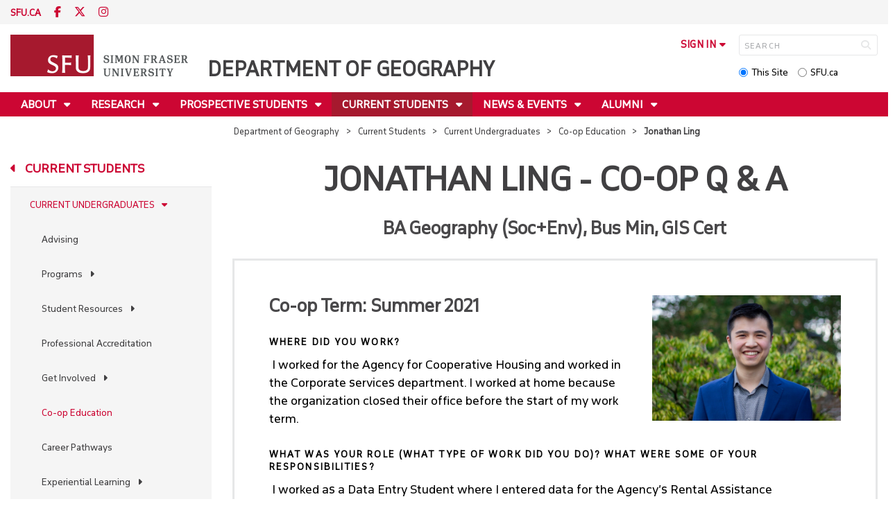

--- FILE ---
content_type: text/html; charset=utf-8
request_url: http://www.sfu.ca/geography/current-students/current-undergraduates/co-op-education/Jonathan-Ling.html
body_size: 15267
content:
<!DOCTYPE html>
<!--
/**
* @license
* November FNI and Lava FNI by Tyotheque
* Licensed pageviews: 20 million under sfu.ca
*
* The fonts listed in this notice are subject to the End User License: https://www.typotheque.com/licensing/eula
* Agreement(s) entered into by SFU Communications and Marketing are only under sfu.ca domain and Simon Fraser University as a single legal company.
* All other parties are explicitly restricted from using the Licensed Webfonts(s).
*
* Any non-AEM site under sfu.ca that wants to use fontface must get approval. Please submit a request via
* https://sfu.teamdynamix.com/TDClient/255/ITServices/Requests/ServiceDet?ID=2576
*
* You may obtain a valid license at the URLs below if the site is not under sfu.ca domain.
* URL: https://www.typotheque.com/fonts/november, https://www.typotheque.com/fonts/lava
*
*
* @license
* Countach by ProductionType
* Licensed pageviews: unlimited under sfu.ca
*
* The fonts listed in this notice are subject to the End User License: https://help.productiontype.com/docs/EULA/
* Agreement(s) entered into by SFU Communications and Marketing are only under sfu.ca domain and Simon Fraser University as a single legal company.
* All other parties are explicitly restricted from using the Licensed Webfonts(s).
*
* You may obtain a valid license at the URLs below if the site is not under sfu.ca domain.
* URL: https://productiontype.com/font/countach
*
* Please read https://www.sfu.ca/communicators-toolkit/guides/brand-guide/typography.html or email sfu-brand@sfu.ca for web fonts' details.
*
*/
-->
<html lang="en" data-page-template="basic-page"      >

<head>
	<meta http-equiv="X-UA-Compatible" content="IE=Edge, chrome=1">
	<meta http-equiv="content-type" content="text/html; charset=UTF-8" />
	<meta name="viewport" content="width=device-width, initial-scale=1.0, maximum-scale=1.0">
	<link rel="stylesheet" type="text/css" href="/etc/designs/clf/clientlibs/clf4/default/css/default.css"/>
	<title>  Jonathan Ling - Department of Geography - Simon Fraser University  </title> 	<!-- Favicon -->
	<link rel="icon" sizes="any" href="https://www.sfu.ca/favicon.ico">
	<link rel="icon" type="image/png" sizes="32x32" href="https://www.sfu.ca/favicon-32x32.png">
	<link rel="icon" type="image/png" sizes="96x96" href="https://www.sfu.ca/favicon-96x96.png">
	<link rel="apple-touch-icon" href="https://www.sfu.ca/apple-touch-icon.png">
	<link rel="manifest" href="https://www.sfu.ca/site.webmanifest">
	<meta name="theme-color" content="#ffffff">
	<meta name="application-name" content="Simon Fraser University">
	<meta name="apple-mobile-web-app-title" content="SFU"> 	<!-- Stylesheets -->
	<!-- CSS added by us --> <link rel="stylesheet" href="/etc/designs/clf/clientlibs/pack/head-clf4.styles.min.css" type="text/css">
  	<!-- Javascript -->
	<!-- JS added by us before body --> <script src="/etc.clientlibs/clientlibs/granite/jquery.min.js"></script>
<script src="/etc.clientlibs/clientlibs/granite/utils.min.js"></script>
<script src="/etc.clientlibs/clientlibs/granite/jquery/granite.min.js"></script>
<script src="/etc.clientlibs/foundation/clientlibs/jquery.min.js"></script>
 <script src="/etc.clientlibs/clientlibs/granite/jquery-ui.min.js"></script>
<script src="/etc.clientlibs/foundation/clientlibs/jquery-ui.min.js"></script>
 	<!--[if lt IE 9]>
    <script src="/etc/designs/clf/clientlibs/html5shiv.min.js"></script>
<script src="/etc/designs/clf/clientlibs/respond.min.js"></script>

<![endif]-->
	<!--[if lte IE 9]>
    <script src="/etc/designs/clf/clientlibs/matchmedia.min.js"></script>

<![endif]--> 	<!-- CSS added by authors -->  <script type="text/javascript">
		CQURLInfo = {
			"requestPath": "/geography/current-students/current-undergraduates/co-op-education/Jonathan-Ling",
			"runModes": "p,s7connect,crx3,nosamplecontent,publish,crx3tar"
		};
		CQPageConfig = {};
	</script>        	<!-- Google Tag Manager V4 -->
	<script>
		(function(w, d, s, l, i) {
			w[l] = w[l] || [];
			w[l].push({
				'gtm.start': new Date().getTime(),
				event: 'gtm.js'
			});
			var f = d.getElementsByTagName(s)[0],
				j = d.createElement(s),
				dl = l != 'dataLayer' ? '&l=' + l : '';
			j.async = true;
			j.src = 'https://www.googletagmanager.com/gtm.js?id=' + i + dl;
			f.parentNode.insertBefore(j, f);
		})(window, document, 'script', 'dataLayer', 'GTM-W87RML');
	</script>
	<!-- End Google Tag Manager V4 -->   	<meta property="og:title" content="Jonathan Ling" />
	<meta property="og:type" content="article" />
	<meta property="og:url" content=http://www.sfu.ca/geography/current-students/current-undergraduates/co-op-education/Jonathan-Ling.html />
	<meta property="og:description" content="" />
	<meta property="og:image" content="http://www.sfu.ca/content/dam/sfu/images/common/SFU-social-image.jpeg" />
	<meta property="og:image:width" content="640" />
	<meta property="og:image:height" content="335" />  	<meta name="twitter:card" content="summary_large_image" />
	<meta name="twitter:site" content="" />
	<meta name="twitter:title" content="Jonathan Ling" />
	<meta name="twitter:description" content="" />
	<meta name="twitter:image" content="http://www.sfu.ca/content/dam/sfu/images/common/SFU-social-image.jpeg/jcr:content/renditions/medium.jpg" />  <script>
		var $ = jQuery;
		var clfSettings = {
			ajaxSettings: {
				ajaxLoader: `/etc/designs/clf/clientlibs/clf4/default/img/ajax-loader.gif`
			}
		};
	</script>
</head>

<body data-page="geography_current-students_current-undergraduates_co-op-education_Jonathan-Ling"> 	<!-- Google Tag Manager (noscript) V4 -->
	<noscript><iframe src=https://www.googletagmanager.com/ns.html?id=GTM-W87RML height="0" width="0" style="display:none;visibility:hidden"></iframe></noscript>
	<!-- End Google Tag Manager (noscript) V4 -->   <div id="container" class="">
		<header>
			<section class="ribbon">
				<div class="ribbon__content" >
					<div class="ribbon__content--social-icons">
						<ul>
							<li class="social-icons__home-link"><a href="https://www.sfu.ca/">sfu.ca</a></li>
						</ul>  <div class="header-left inherited-parsys">						<div class="parsys">

<div class="text parbase section">

<div class="">
<p><a href="https://www.facebook.com/GeographySFU/" target="_blank"><span class="icon">F</span></a> <a href="https://twitter.com/geogsfu" target="_blank"><span class="icon">T</span></a> <a href="https://www.instagram.com/sfugeography/"><span class="icon">I</span></a></p>

</div></div>
</div>

			</div>
 					</div>
					<div class="ribbon__content--audience-nav">  <div class="header-right inherited-parsys">						<div class="parsys">

<div class="list parbase section">




    
    </div>
</div>

			</div>
  </div>
					<div class="ribbon__content--mobile-logo">
						<img src="/etc/designs/clf/clientlibs/clf4/default/img/sfu-logo-only@2x.png" alt=""/>
					</div>
					<div class="ribbon__content--mobile-nav-icons">
						<span class="icon icon-menu">
							<span>MENU</span>
						</span>
						<span class="icon icon-search"></span>
					</div>
				</div>
			</section>
			<div class="mobile-ribbon-spacer"></div>
			<section class="header">
				<div class="header__content">
					<div class="header__content--identify">
						<div class="header__content--logo"  >
							<a href="/geography.html">
								<div class="sfu-brand-logo">
									<img class="desktop" src="/etc/designs/clf/clientlibs/clf4/default/img/SFU@2x.png" alt=""/>
								</div>
								<div class="non-branded-logo">
									<img class="desktop" src="" alt=""/>
									<img class="mobile tablet" src="" alt=""/>
								</div>
							</a>
						</div>
						<div class="header__content--site-title">  <div class="main-site-name">
								<a href="/geography.html"> Department of Geography </a>
							</div>
						</div>
						<div class="sfu-brand-extension-logo">  </div>
					</div>
					<div class="header__content--site-tools">
						<ul class="site-tools__sign-in" >
							<li>
								<div class="site-tools__sign-in--trigger">sign in</div>
								<ul class="site-tools__sign-in--sub-nav">
									<li><a href="https://outlook.office.com">SFU Mail</a></li>
									<li><a href="https://go.sfu.ca"><span>go</span>SFU</a></li>
									<li><a href="https://canvas.sfu.ca">Canvas</a></li>
								</ul>
							</li>
						</ul>
						<div class="site-tools__search">
							<form action="/search.html" id="search-form" method="get">
								<div id="search-box-container">
									<input type="text" tabindex="1" name="q" id="search-box" placeholder="SEARCH" />
									<input type="hidden" name="p" value="/content/sfu/geography" />
									<i aria-hidden="" tabindex="4" class="icon icon-search">
										<span class="sr-only">Search</span>
									</i>
								</div>
								<div id="search-scope">
									<input name="search-scope" value="site" tabindex="2" type="radio" id="this-site" checked="checked" /> <label for="this-site">This Site</label>
									<input name="search-scope" value="sfu" tabindex="3" type="radio" id="sfu-ca" /> <label for="sfu-ca">SFU.ca</label>
								</div>
							</form>
						</div>
					</div>
				</div>
			</section>
		</header>
		<nav>
			<section class="nav">
				<div class="nav__content">
					<div class="nav__content--main-navigation">   <ul>   							<li class="">    <a href="/geography/about.html" class="has-sub-nav"> About </a>
								<ul>   									<li class="">  <a href="/geography/about/Welcome.html">Welcome</a> </li>    									<li class="">  <a href="/geography/about/our-people.html">Our People</a> </li>    									<li class="">  <a href="/geography/about/how-we-work.html">How We Work</a> </li>    									<li class="">  <a href="/geography/about/work-with-us.html">Work With Us</a> </li>    									<li class="">  <a href="/geography/about/give-to-sfu-geography.html">Give to SFU Geography</a> </li>    									<li class="">  <a href="/geography/about/contact-us.html">Contact Us</a> </li>  								</ul> 							</li>   							<li class="">    <a href="/geography/research.html" class="has-sub-nav"> Research </a>
								<ul>   									<li class="">  <a href="/geography/research/research-themes.html">Research Themes</a> </li>    									<li class="">  <a href="/geography/research/community-engagement.html">Community Engagement</a> </li>    									<li class="">  <a href="/geography/research/facilities-equipment.html">Facilities & Equipment</a> </li>    									<li class="">  <a href="/geography/research/faculty-bookshelf.html">Faculty Bookshelf</a> </li>  								</ul> 							</li>   							<li class="">    <a href="/geography/prospective-students.html" class="has-sub-nav"> Prospective Students </a>
								<ul>   									<li class="">  <a href="/geography/prospective-students/prospective-undergraduate-students.html">Prospective Undergraduates</a> </li>    									<li class="">  <a href="/geography/prospective-students/prospective-graduate.html">Prospective Graduates</a> </li>  								</ul> 							</li>   							<li class="active">    <a href="/geography/current-students.html" class="has-sub-nav"> Current Students </a>
								<ul>   									<li class="active">  <a href="/geography/current-students/current-undergraduates.html">Current Undergraduates</a> </li>    									<li class="">  <a href="/geography/current-students/current-graduates.html">Current Graduates</a> </li>  								</ul> 							</li>   							<li class="">    <a href="/geography/news-events.html" class="has-sub-nav"> News & Events </a>
								<ul>   									<li class="">  <a href="/geography/news-events/news0.html">News</a> </li>    									<li class="">  <a href="/geography/news-events/events.html">Events</a> </li>    									<li class="">  <a href="/geography/news-events/news-kudos-archives.html">News & Kudos Archives</a> </li>  								</ul> 							</li>   							<li class="">    <a href="/geography/alumni.html" class="has-sub-nav"> Alumni </a>
								<ul>   									<li class="">  <a href="/geography/alumni/alumni-features.html">Alumni Features</a> </li>    									<li class="">  <a href="/geography/alumni/alumni-newsletter.html">Alumni Newsletter</a> </li>  								</ul> 							</li> 						</ul>
					</div>
				</div>
			</section>
		</nav>
		<main>
			<section class="main">
				<div class="main__content">
					<div class="main__content--breadcrumb">
						<ul>
							<li><a href="/geography.html">Department of Geography</a></li>   <li><a href="/geography/current-students.html">Current Students</a> </li>    <li><a href="/geography/current-students/current-undergraduates.html">Current Undergraduates</a> </li>    <li><a href="/geography/current-students/current-undergraduates/co-op-education.html">Co-op Education</a> </li>    <li>Jonathan Ling</li>  						</ul>
					</div>
					<div class="main__content--content">     <div class="page-content side-nav">   													<!-- nav - content -->
													<div class="page-content__side-nav">
														<div class="page-content__side-nav--container">
															<div id="side-bar-logo-container">
																<div id="side-bar-logo">
																	<img src="/etc/designs/clf/clientlibs/clf4/default/img/SFU@2x.png" alt=""/>
																	<h2 class="site-title"><a href="/geography.html">Department of Geography</a></h2>
																</div>
															</div>
															<ul>   <li class=" snav-l1">  <a href="/geography/about.html" class="has-sub-nav">About</a>
																	<ul>   <li class=" snav-l2">  <a href="/geography/about/Welcome.html">Welcome</a>  </li>    <li class=" has-third-level snav-l2">  <a href="/geography/about/our-people.html">Our People</a>  <ul>   <li class="  has-fourth-level snav-l3">   <a href="/geography/about/our-people/faculty.html">Faculty</a>   <ul>  																						<li class=" snav-l4">   <a href="/geography/about/our-people/faculty/temporary-instructors.html">Temporary Instructors</a>   </li>  																						<li class=" snav-l4">   <a href="/geography/about/our-people/faculty/associate-members.html">Associate Members</a>   </li>  																						<li class=" snav-l4">   <a href="/geography/about/our-people/faculty/adjunct-faculty.html">Adjunct Faculty</a>   </li>  																						<li class=" snav-l4">   <a href="/geography/about/our-people/faculty/Retired-or-Emeriti.html">Retired/Emeriti</a>   </li> 																					</ul>  </li>  																				<li class=" snav-l3">   <a href="/geography/about/our-people/staff-new.html">Staff</a>   </li>  																				<li class=" snav-l3">   <a href="/geography/about/our-people/graduate-students.html">Graduate Students</a>   </li>  																				<li class=" snav-l3">   <a href="/geography/about/our-people/visitors-postdocs.html">Visitors & Post Docs</a>   </li> 																			</ul>
																		</li>    <li class=" has-third-level snav-l2">  <a href="/geography/about/how-we-work.html">How We Work</a>  <ul>  																				<li class=" snav-l3">   <a href="/geography/about/how-we-work/equity--diversity---inclusion-principles.html">Equity, Diversity & Inclusion Principles</a>   </li>  																				<li class=" snav-l3">   <a href="/geography/about/how-we-work/sfu-geography-black-lives-matter-statement.html">Black Lives Matter Statement</a>   </li>  																				<li class=" snav-l3">   <a href="/geography/about/how-we-work/Anti-Harassment-Commitments.html">Anti-Harassment Commitments</a>   </li>  																				<li class=" snav-l3">   <a href="/geography/about/how-we-work/Bullying-and-Harassment-Support.html">Bullying & Harassment Support</a>   </li>  																				<li class=" snav-l3">   <a href="/geography/about/how-we-work/vision-mission.html">Vision & Mission</a>   </li>  																				<li class=" snav-l3">   <a href="/geography/about/how-we-work/strategic-plan.html">Strategic Plan</a>   </li>  																				<li class=" snav-l3">   <a href="/geography/about/how-we-work/departmental-committees.html">Departmental Committees</a>   </li> 																			</ul>
																		</li>    <li class=" has-third-level snav-l2">  <a href="/geography/about/work-with-us.html">Work With Us</a>  <ul>  																				<li class=" snav-l3">   <a href="/geography/about/work-with-us/faculty-hire-urban.html">Assistant Professor of Urban Geography/Climate Crisis</a>   </li>  																				<li class=" snav-l3">   <a href="/geography/about/work-with-us/faculty-hire-landscape.html">Assistant Professor of Landscape Ecology</a>   </li> 																			</ul>
																		</li>    <li class=" has-third-level snav-l2">  <a href="/geography/about/give-to-sfu-geography.html">Give to SFU Geography</a>  <ul>  																				<li class=" snav-l3">   <a href="/geography/about/give-to-sfu-geography/impact-of-giving.html">Impact of Giving</a>   </li> 																			</ul>
																		</li>    <li class=" has-third-level snav-l2">  <a href="/geography/about/contact-us.html">Contact Us</a>  <ul>  																				<li class=" snav-l3">   <a href="/geography/about/contact-us/maps-and-directions.html">Maps and Directions</a>   </li> 																			</ul>
																		</li>   </ul> 																</li>  <li class=" snav-l1">  <a href="/geography/research.html" class="has-sub-nav">Research</a>
																	<ul>   <li class=" snav-l2">  <a href="/geography/research/research-themes.html">Research Themes</a>  </li>    <li class=" snav-l2">  <a href="/geography/research/community-engagement.html">Community Engagement</a>  </li>    <li class=" snav-l2">  <a href="/geography/research/facilities-equipment.html">Facilities & Equipment</a>  </li>    <li class=" has-third-level snav-l2">  <a href="/geography/research/faculty-bookshelf.html">Faculty Bookshelf</a>  <ul>  																				<li class=" snav-l3">   <a href="/geography/research/faculty-bookshelf/2025-Present.html">2025 to Present</a>   </li>  																				<li class=" snav-l3">   <a href="/geography/research/faculty-bookshelf/2015-to-2024.html">2015 to 2024</a>   </li>  																				<li class=" snav-l3">   <a href="/geography/research/faculty-bookshelf/2010-to-2014.html">2010 to 2014</a>   </li>  																				<li class=" snav-l3">   <a href="/geography/research/faculty-bookshelf/2000-to-2009.html">2000 to 2009</a>   </li>  																				<li class=" snav-l3">   <a href="/geography/research/faculty-bookshelf/pre-2000.html">Pre-2000</a>   </li>  																				<li class=" snav-l3">   <a href="/geography/research/faculty-bookshelf/journals.html">Journals</a>   </li> 																			</ul>
																		</li>   </ul> 																</li>  <li class=" snav-l1">  <a href="/geography/prospective-students.html" class="has-sub-nav">Prospective Students</a>
																	<ul>   <li class=" has-third-level snav-l2">  <a href="/geography/prospective-students/prospective-undergraduate-students.html">Prospective Undergraduates</a>  <ul>   <li class="  has-fourth-level snav-l3">   <a href="/geography/prospective-students/prospective-undergraduate-students/programs.html">Programs</a>   <ul>   <li class=" has-fifth-level snav-l4">   <a href="/geography/prospective-students/prospective-undergraduate-students/programs/degree-programs.html">Degree Programs</a>   <ul>  <li class=" snav-l5">  <a href="/geography/prospective-students/prospective-undergraduate-students/programs/degree-programs/physical-geography-streams.html">Physical Geography Streams</a>  </li>  <li class=" snav-l5">  <a href="/geography/prospective-students/prospective-undergraduate-students/programs/degree-programs/gis-major.html">NEW GIS Major</a>  </li>  <li class=" snav-l5">  <a href="/geography/prospective-students/prospective-undergraduate-students/programs/degree-programs/Urban-Worlds-Major.html">NEW Urban Worlds Major</a>  </li>  </ul>  </li>   <li class=" has-fifth-level snav-l4">   <a href="/geography/prospective-students/prospective-undergraduate-students/programs/minors.html">Minors</a>   <ul>  <li class=" snav-l5">  <a href="/geography/prospective-students/prospective-undergraduate-students/programs/minors/gis-minor.html">GIS Minor</a>  </li>  </ul>  </li>  																						<li class=" snav-l4">   <a href="/geography/prospective-students/prospective-undergraduate-students/programs/certificates.html">Certificates</a>   </li> 																					</ul>  </li>  																				<li class=" snav-l3">   <a href="/geography/prospective-students/prospective-undergraduate-students/career-pathways.html">Career Pathways</a>   </li>  																				<li class=" snav-l3">   <a href="/geography/prospective-students/prospective-undergraduate-students/professional-accreditation.html">Professional Accreditation</a>   </li>  																				<li class=" snav-l3">   <a href="/geography/prospective-students/prospective-undergraduate-students/co-op-education.html">Co-op Education</a>   </li>  																				<li class=" snav-l3">   <a href="/geography/prospective-students/prospective-undergraduate-students/transfer-students.html">Transfer Students</a>   </li>  																				<li class=" snav-l3">   <a href="/geography/prospective-students/prospective-undergraduate-students/admission.html">Admission</a>   </li>  																				<li class=" snav-l3">   <a href="/geography/prospective-students/prospective-undergraduate-students/tuition---fees.html">Tuition & Fees</a>   </li>  																				<li class=" snav-l3">   <a href="/geography/prospective-students/prospective-undergraduate-students/CourseSpotlight.html">Course Spotlight</a>   </li> 																			</ul>
																		</li>    <li class=" has-third-level snav-l2">  <a href="/geography/prospective-students/prospective-graduate.html">Prospective Graduates</a>  <ul>  																				<li class=" snav-l3">   <a href="/geography/prospective-students/prospective-graduate/masters-programs.html">Masters Programs</a>   </li>  																				<li class=" snav-l3">   <a href="/geography/prospective-students/prospective-graduate/doctoral-program.html">Doctoral Program</a>   </li>  																				<li class=" snav-l3">   <a href="/geography/prospective-students/prospective-graduate/how-to-apply.html">How To Apply</a>   </li>  																				<li class=" snav-l3">   <a href="/geography/prospective-students/prospective-graduate/graduate-research-opportunities-.html">Graduate Research Opportunities </a>   </li>  																				<li class=" snav-l3">   <a href="/geography/prospective-students/prospective-graduate/funding-finances.html">Funding & Finances</a>   </li>  																				<li class=" snav-l3">   <a href="/geography/prospective-students/prospective-graduate/Information-Sessions.html">Information Sessions</a>   </li> 																			</ul>
																		</li>   </ul> 																</li>  <li class="active snav-l1">  <a href="/geography/current-students.html" class="has-sub-nav">Current Students</a>
																	<ul>   <li class="active has-third-level snav-l2">  <a href="/geography/current-students/current-undergraduates.html">Current Undergraduates</a>  <ul>  																				<li class=" snav-l3">   <a href="/geography/current-students/current-undergraduates/advising.html">Advising</a>   </li>   <li class="  has-fourth-level snav-l3">   <a href="/geography/current-students/current-undergraduates/programs.html">Programs</a>   <ul>  																						<li class=" snav-l4">   <a href="/geography/current-students/current-undergraduates/programs/degree-programs.html">Degree Programs</a>   </li>  																						<li class=" snav-l4">   <a href="/geography/current-students/current-undergraduates/programs/minors.html">Minors</a>   </li>  																						<li class=" snav-l4">   <a href="/geography/current-students/current-undergraduates/programs/certificates.html">Certificates</a>   </li>  																						<li class=" snav-l4">   <a href="/geography/current-students/current-undergraduates/programs/accelerated-masters.html">Accelerated Master's Option</a>   </li> 																					</ul>  </li>   <li class="  has-fourth-level snav-l3">   <a href="/geography/current-students/current-undergraduates/studentresources.html">Student Resources</a>   <ul>  																						<li class=" snav-l4">   <a href="/geography/current-students/current-undergraduates/studentresources/geography-breadth-exemptions.html">Geography Breadth Exemptions</a>   </li>  																						<li class=" snav-l4">   <a href="/geography/current-students/current-undergraduates/studentresources/PlanYourDegree.html">Plan Your Degree</a>   </li>  																						<li class=" snav-l4">   <a href="/geography/current-students/current-undergraduates/studentresources/CourseOfferings.html">Course Offerings</a>   </li>  																						<li class=" snav-l4">   <a href="/geography/current-students/current-undergraduates/studentresources/AdvisingFAQs.html">Advising FAQs</a>   </li> 																					</ul>  </li>  																				<li class=" snav-l3">   <a href="/geography/current-students/current-undergraduates/professional-accreditation.html">Professional Accreditation</a>   </li>   <li class="  has-fourth-level snav-l3">   <a href="/geography/current-students/current-undergraduates/get-involved.html">Get Involved</a>   <ul>  																						<li class=" snav-l4">   <a href="/geography/current-students/current-undergraduates/get-involved/exchange-studyabroad.html">Exchange & Study Abroad</a>   </li>  																						<li class=" snav-l4">   <a href="/geography/current-students/current-undergraduates/get-involved/undergraduate-research.html">Undergraduate Research</a>   </li>  																						<li class=" snav-l4">   <a href="/geography/current-students/current-undergraduates/get-involved/student-union.html">Geography Student Union</a>   </li> 																					</ul>  </li>  																				<li class="active snav-l3">   <a href="/geography/current-students/current-undergraduates/co-op-education.html">Co-op Education</a>   </li>  																				<li class=" snav-l3">   <a href="/geography/current-students/current-undergraduates/careers.html">Career Pathways</a>   </li>   <li class="  has-fourth-level snav-l3">   <a href="/geography/current-students/current-undergraduates/experiential-learning.html">Experiential Learning</a>   <ul>  																						<li class=" snav-l4">   <a href="/geography/current-students/current-undergraduates/experiential-learning/100-level-courses.html">100 Level Courses</a>   </li>  																						<li class=" snav-l4">   <a href="/geography/current-students/current-undergraduates/experiential-learning/200-level-courses.html">200 Level Courses</a>   </li>  																						<li class=" snav-l4">   <a href="/geography/current-students/current-undergraduates/experiential-learning/300-level-courses.html">300 Level Courses</a>   </li>  																						<li class=" snav-l4">   <a href="/geography/current-students/current-undergraduates/experiential-learning/400-level-courses.html">400 Level Courses</a>   </li>  																						<li class=" snav-l4">   <a href="/geography/current-students/current-undergraduates/experiential-learning/Seattle-2020.html">Seattle 2020</a>   </li>  																						<li class=" snav-l4">   <a href="/geography/current-students/current-undergraduates/experiential-learning/victoria-2019.html">Victoria 2019</a>   </li> 																					</ul>  </li>  																				<li class=" snav-l3">   <a href="/geography/current-students/current-undergraduates/CourseSpotlight.html">Course Spotlight</a>   </li> 																			</ul>
																		</li>    <li class=" has-third-level snav-l2">  <a href="/geography/current-students/current-graduates.html">Current Graduates</a>  <ul>  																				<li class=" snav-l3">   <a href="/geography/current-students/current-graduates/Mastersprograms.html">Masters Programs</a>   </li>  																				<li class=" snav-l3">   <a href="/geography/current-students/current-graduates/doctoral-program.html">Doctoral Program</a>   </li>  																				<li class=" snav-l3">   <a href="/geography/current-students/current-graduates/program-progression.html">Program Progression</a>   </li>  																				<li class=" snav-l3">   <a href="/geography/current-students/current-graduates/funding-and-finances.html">Funding and Finances</a>   </li>   <li class="  has-fourth-level snav-l3">   <a href="/geography/current-students/current-graduates/grad-get-involved.html">Get Involved</a>   <ul>  																						<li class=" snav-l4">   <a href="/geography/current-students/current-graduates/grad-get-involved/geography-graduate-association.html">Geography Graduate Association</a>   </li> 																					</ul>  </li>  																				<li class=" snav-l3">   <a href="/geography/current-students/current-graduates/resources.html">Resources</a>   </li> 																			</ul>
																		</li>   </ul> 																</li>  <li class=" snav-l1">  <a href="/geography/news-events.html" class="has-sub-nav">News & Events</a>
																	<ul>   <li class=" snav-l2">  <a href="/geography/news-events/news0.html">News</a>  </li>    <li class=" has-third-level snav-l2">  <a href="/geography/news-events/events.html">Events</a>  <ul>  																				<li class=" snav-l3">   <a href="/geography/news-events/events/virtual-geospeaker.html">SFU Geography Distinguished Speaker</a>   </li> 																			</ul>
																		</li>    <li class=" has-third-level snav-l2">  <a href="/geography/news-events/news-kudos-archives.html">News & Kudos Archives</a>  <ul>   <li class="  has-fourth-level snav-l3">   <a href="/geography/news-events/news-kudos-archives/2025-archives.html">2025 Archives</a>   <ul>  																						<li class=" snav-l4">   <a href="/geography/news-events/news-kudos-archives/2025-archives/thesis-negin-shooraj.html">Thesis Defence - Congratulations to Negin Shooraj</a>   </li>  																						<li class=" snav-l4">   <a href="/geography/news-events/news-kudos-archives/2025-archives/Sean-Orr-wins-Vancouver-council-seat-in-byelection.html">SFU Geography Alumni Sean Orr wins Vancouver council seat in byelection</a>   </li>  																						<li class=" snav-l4">   <a href="/geography/news-events/news-kudos-archives/2025-archives/Rosemary-Collard-SFU-Excellence-in-Teaching-Award.html">Rosemary Collard awarded 2024 SFU Excellence in Teaching Award</a>   </li>  																						<li class=" snav-l4">   <a href="/geography/news-events/news-kudos-archives/2025-archives/GeoApp-as-a-Living-Wage-Calculator.html">SFU Students Designed and Developed a GeoApp as a Living Wage Calculator</a>   </li>  																						<li class=" snav-l4">   <a href="/geography/news-events/news-kudos-archives/2025-archives/third-place-in-Canada-wide-GeoApp-competition.html">Undergraduate students team secures third-place in Canada-wide GeoApp competition</a>   </li>  																						<li class=" snav-l4">   <a href="/geography/news-events/news-kudos-archives/2025-archives/2025-CAG-Awards.html">SFU Geography Wins Big at 2025 CAG Annual Conference</a>   </li>  																						<li class=" snav-l4">   <a href="/geography/news-events/news-kudos-archives/2025-archives/thesis-alex-sodeman.html">Thesis Defence - Congratulations to Alex Sodeman</a>   </li>  																						<li class=" snav-l4">   <a href="/geography/news-events/news-kudos-archives/2025-archives/thesis-Tintin-Yang.html">Thesis Defence - Congratulations to Tintin Yang</a>   </li>  																						<li class=" snav-l4">   <a href="/geography/news-events/news-kudos-archives/2025-archives/In-Memory-of-Len-Evenden.html">In Memory of Leonard "Len" Evenden, Professor Emeritus</a>   </li>  																						<li class=" snav-l4">   <a href="/geography/news-events/news-kudos-archives/2025-archives/Gabrielle-Awarded-Gordon-Shrum-2025.html">Gabrielle Wong awarded 2025 Gordon M. Shrum Medal</a>   </li>  																						<li class=" snav-l4">   <a href="/geography/news-events/news-kudos-archives/2025-archives/Bright-Addae-awarded-grad-studies-convocation-medal.html">Dr. Bright Addae awarded 2025 Graduate Dean's Convocation Medal</a>   </li>  																						<li class=" snav-l4">   <a href="/geography/news-events/news-kudos-archives/2025-archives/Congratulations-to-Alysha-for-Teaching-Assistant-Excellence-Award.html">Congratulations to Alysha van Duynhoven for Teaching Assistant Excellence Award</a>   </li>  																						<li class=" snav-l4">   <a href="/geography/news-events/news-kudos-archives/2025-archives/Wildfires-to-waterways-SFU-Geography-grad-takes-action-to-protect-the-environment0.html">Wildfires to waterways: SFU Geography grad takes action to protect the environment</a>   </li>  																						<li class=" snav-l4">   <a href="/geography/news-events/news-kudos-archives/2025-archives/gabrielle-wong-student-leader-and-changemaker.html">Making a difference on and off-campus: student leader and changemaker, Gabrielle Wong, awarded SFU convocation medal</a>   </li>  																						<li class=" snav-l4">   <a href="/geography/news-events/news-kudos-archives/2025-archives/2025-alumni-newsletter.html">2025 Alumni Newsletter</a>   </li>  																						<li class=" snav-l4">   <a href="/geography/news-events/news-kudos-archives/2025-archives/Kira-Sokolovskaia-wins-the-2025-SFU-ECCE-GIS-Scholarship-Award.html">Kira Sokolovskaia wins the 2025 SFU ECCE GIS Scholarship Award</a>   </li>  																						<li class=" snav-l4">   <a href="/geography/news-events/news-kudos-archives/2025-archives/Mapping-a-path-to-City-Hall.html">Mapping a path to City Hall: SFU alumnus shares journey to becoming Mayor of New Westminster</a>   </li>  																						<li class=" snav-l4">   <a href="/geography/news-events/news-kudos-archives/2025-archives/thesis-Alysha-van-Duynhoven.html">Thesis Defence - Congratulations to Alysha van Duynhoven</a>   </li>  																						<li class=" snav-l4">   <a href="/geography/news-events/news-kudos-archives/2025-archives/thesis-hannah-harrison.html">Thesis Defence - Congratulations to Hannah Harrison</a>   </li>  																						<li class=" snav-l4">   <a href="/geography/news-events/news-kudos-archives/2025-archives/thesis-jade-baird.html">Thesis Defence - Congratulations to Jade Baird</a>   </li>  																						<li class=" snav-l4">   <a href="/geography/news-events/news-kudos-archives/2025-archives/thesis-Ashley-Tegart.html">Thesis Defence - Congratulations to Ashley Tegart</a>   </li>  																						<li class=" snav-l4">   <a href="/geography/news-events/news-kudos-archives/2025-archives/Shiv-Balram-featured-in-CBC-article.html">Rethinking the World Map: Dr. Shiv Balram featured on CBC </a>   </li>  																						<li class=" snav-l4">   <a href="/geography/news-events/news-kudos-archives/2025-archives/thesis-Veronique-emond-sioufi.html">Thesis Defence - Congratulations to Véronique Emond-Sioufi</a>   </li>  																						<li class=" snav-l4">   <a href="/geography/news-events/news-kudos-archives/2025-archives/SFU-Geographers-at-the-2025-International-Cartographic-Conference-in-Vancouver.html">SFU Geographers at the 2025 International Cartographic Conference in Vancouver</a>   </li>  																						<li class=" snav-l4">   <a href="/geography/news-events/news-kudos-archives/2025-archives/When-academic-curiosity-meets-environmental-purpose.html">When academic curiosity meets environmental purpose: new global environmental systems grad builds interdisciplinary foundation at SFU</a>   </li>  																						<li class=" snav-l4">   <a href="/geography/news-events/news-kudos-archives/2025-archives/Alysha-Van-Duynhoven-wins-2025-SFU-ECCE-in-GIS.html">Alysha Van Duynhoven wins the 2025 SFU ECCE in GIS Student Associate Achievement Award</a>   </li>  																						<li class=" snav-l4">   <a href="/geography/news-events/news-kudos-archives/2025-archives/thesis-David-Swanlund.html">Thesis Defence - Congratulations to David Swanlund</a>   </li>   <li class=" has-fifth-level snav-l4">   <a href="/geography/news-events/news-kudos-archives/2025-archives/Congrats-to-our-2025-Warren-Gill-Award-Winners.html">Congratulations to Our 2025 Warren Gill Award Recipients!</a>   <ul>  <li class=" snav-l5">  <a href="/geography/news-events/news-kudos-archives/2025-archives/Congrats-to-our-2025-Warren-Gill-Award-Winners/q-and-a-with-erik-makinen.html">Q & A with Erik Makinen</a>  </li>  <li class=" snav-l5">  <a href="/geography/news-events/news-kudos-archives/2025-archives/Congrats-to-our-2025-Warren-Gill-Award-Winners/QandA-with-Grace-Arnott.html">Q & A with Grace Arnott</a>  </li>  <li class=" snav-l5">  <a href="/geography/news-events/news-kudos-archives/2025-archives/Congrats-to-our-2025-Warren-Gill-Award-Winners/Q-and-A-with-Valentijn-Helmus.html">Q and A with Valentijn Helmus</a>  </li>  </ul>  </li>  																						<li class=" snav-l4">   <a href="/geography/news-events/news-kudos-archives/2025-archives/thesis-Baharak-Yousefi.html">Thesis Defence - Congratulations to Baharak Yousefi</a>   </li>  																						<li class=" snav-l4">   <a href="/geography/news-events/news-kudos-archives/2025-archives/thesis-Tara-Jankovic.html">Thesis Defence - Congratulations to Tara Jankovic</a>   </li>  																						<li class=" snav-l4">   <a href="/geography/news-events/news-kudos-archives/2025-archives/thesis-Christine-Leclerc.html">Thesis Defence - Congratulations to Christine Leclerc</a>   </li>  																						<li class=" snav-l4">   <a href="/geography/news-events/news-kudos-archives/2025-archives/thesis-Kira-Lamont.html">Thesis Defence - Congratulations to Kira Lamont</a>   </li>  																						<li class=" snav-l4">   <a href="/geography/news-events/news-kudos-archives/2025-archives/Researching-homelessness-in-suburban-communities0.html">Terri Evans: Researching homelessness in suburban communities</a>   </li>  																						<li class=" snav-l4">   <a href="/geography/news-events/news-kudos-archives/2025-archives/mapping-change-for-people-and-planet.html">Mapping change for people and the planet</a>   </li>  																						<li class=" snav-l4">   <a href="/geography/news-events/news-kudos-archives/2025-archives/What-is-GIS.html">GIS Month: What is Geographic Information Science (GIS)?</a>   </li>  																						<li class=" snav-l4">   <a href="/geography/news-events/news-kudos-archives/2025-archives/GIS-undergraduate-develops-real-time-earthquake-monitoring.html">SFU GIS undergraduate develops real-time earthquake monitoring and hospital alert system</a>   </li>  																						<li class=" snav-l4">   <a href="/geography/news-events/news-kudos-archives/2025-archives/PGEO-Student-Returns-to-SFU.html">Physical Geography student returns to SFU, dives into marine ecology, soils and GIS to map a new path forward</a>   </li>  																						<li class=" snav-l4">   <a href="/geography/news-events/news-kudos-archives/2025-archives/SFU-study-searches-Strava-to-reveal-secrets-to-happier-runs.html">SFU study searches Strava to reveal secrets to happier runs</a>   </li>  																						<li class=" snav-l4">   <a href="/geography/news-events/news-kudos-archives/2025-archives/GIScience-Students-become-SFUs-First-Team-at-National-Geomatics-Competition.html">GIScience Students Become SFU’s First Team at National Geomatics Competition</a>   </li> 																					</ul>  </li> 																			</ul>
																		</li>   </ul> 																</li>  <li class=" snav-l1">  <a href="/geography/alumni.html" class="has-sub-nav">Alumni</a>
																	<ul>   <li class=" snav-l2">  <a href="/geography/alumni/alumni-features.html">Alumni Features</a>  </li>    <li class=" has-third-level snav-l2">  <a href="/geography/alumni/alumni-newsletter.html">Alumni Newsletter</a>  <ul>  																				<li class=" snav-l3">   <a href="/geography/alumni/alumni-newsletter/June-2025-Newsletter.html">June 2025 Newsletter</a>   </li> 																			</ul>
																		</li>   </ul> 																</li>  <li class=" snav-l1">  <a href="/geography/geog-162.html" class="has-sub-nav">GEOG 162 - Canada</a>
																	<ul>   <li class=" snav-l2">  <a href="/geography/geog-162/geog162.html">GEOG 162 - Canada</a>  </li>    <li class=" has-third-level snav-l2">  <a href="/geography/geog-162/course-content.html">Course Content</a>  <ul>  																				<li class=" snav-l3">   <a href="/geography/geog-162/course-content/introduction.html">Introduction</a>   </li>  																				<li class=" snav-l3">   <a href="/geography/geog-162/course-content/themes.html">Themes</a>   </li>  																				<li class=" snav-l3">   <a href="/geography/geog-162/course-content/films.html">Featured Films</a>   </li>  																				<li class=" snav-l3">   <a href="/geography/geog-162/course-content/lectures.html">Lecture Slide Samples</a>   </li> 																			</ul>
																		</li>    <li class=" has-third-level snav-l2">  <a href="/geography/geog-162/media.html">Media</a>  <ul>  																				<li class=" snav-l3">   <a href="/geography/geog-162/media/films.html">Featured Films</a>   </li>  																				<li class=" snav-l3">   <a href="/geography/geog-162/media/interviews.html">Interviews</a>   </li>  																				<li class=" snav-l3">   <a href="/geography/geog-162/media/youtube.html">YouTube Videos</a>   </li>  																				<li class=" snav-l3">   <a href="/geography/geog-162/media/podcasts.html">Podcasts</a>   </li>  																				<li class=" snav-l3">   <a href="/geography/geog-162/media/books.html">Books</a>   </li> 																			</ul>
																		</li>    <li class=" has-third-level snav-l2">  <a href="/geography/geog-162/connections.html">Connections</a>  <ul>  																				<li class=" snav-l3">   <a href="/geography/geog-162/connections/sfu.html">SFU Connections</a>   </li>  																				<li class=" snav-l3">   <a href="/geography/geog-162/connections/career.html">Career Connections</a>   </li> 																			</ul>
																		</li>    <li class=" snav-l2">  <a href="/geography/geog-162/faq.html">FAQ</a>  </li>    <li class=" snav-l2">  <a href="/geography/geog-162/contact.html">Contact</a>  </li>   </ul> 																</li>   </ul>  <div class="below-vertical-nav inherited-parsys">				</div>
 														</div>
													</div>
													<div class="page-content__main">  <div class="above-main inherited-parsys">				</div>
 <div class="main_content parsys">

<div class="text parbase section">

<div class="">
<h1 style="text-align: center;">Jonathan Ling - Co-op Q &amp; A</h1>
<h3 style="text-align: center;">BA Geography (Soc+Env), Bus Min, GIS Cert</h3>

</div></div>


                    
                        <div class="sfu-columns">
                            <div class="" data-col-layout="100"  >
                    
                                <div class="c1"><div class="textimage section">





    <div class="outline wrap-text img-right">
        <div class="floatRight"><div class="image">
        
        <div data-picture data-alt='' data-style='' data-title=''>
<div data-src="/content/sfu/geography/current-students/current-undergraduates/co-op-education/Jonathan-Ling/jcr:content/main_content/textimage/image.img.96.low.jpg/1749061240803.jpeg" data-media="(min-width: 1px)"></div>
<div data-src="/content/sfu/geography/current-students/current-undergraduates/co-op-education/Jonathan-Ling/jcr:content/main_content/textimage/image.img.320.medium.jpg/1749061240803.jpeg" data-media="(min-width: 320px)"></div>
<div data-src="/content/sfu/geography/current-students/current-undergraduates/co-op-education/Jonathan-Ling/jcr:content/main_content/textimage/image.img.640.medium.jpg/1749061240803.jpeg" data-media="(min-width: 321px)"></div>
<div data-src="/content/sfu/geography/current-students/current-undergraduates/co-op-education/Jonathan-Ling/jcr:content/main_content/textimage/image.img.1280.high.jpg/1749061240803.jpeg" data-media="(min-width: 481px)"></div>
<div data-src="/content/sfu/geography/current-students/current-undergraduates/co-op-education/Jonathan-Ling/jcr:content/main_content/textimage/image.img.1280.high.jpg/1749061240803.jpeg" data-media="(min-width: 769px)"></div>
<div data-src="/content/sfu/geography/current-students/current-undergraduates/co-op-education/Jonathan-Ling/jcr:content/main_content/textimage/image.img.2000.high.jpg/1749061240803.jpeg" data-media="(min-width: 1025px)"></div>
<noscript>
<img src='/content/sfu/geography/current-students/current-undergraduates/co-op-education/Jonathan-Ling/_jcr_content/main_content/textimage/image.img.original.low.jpg/1749061240803.jpeg' alt=''>
</noscript>
</div>

    
        
        </div>
    

    
        <div class="text"><h3>Co-op Term: Summer 2021</h3>
<h5>Where did you work?</h5>
<p>&nbsp;I worked for the Agency for Cooperative Housing and worked in the Corporate services department. I worked at home because the organization closed their office before the start of my work term.</p>
<h5>What was your role (what type of work did you do)? What were some of your responsibilities?</h5>
<p>&nbsp;I worked as a Data Entry Student where I entered data for the Agency’s Rental Assistance Program. The program helped co-op housing members access federal rental subsidies. In addition, I helped the IT team procure software, gave presentations to upper management and wrote guides to familiarize staff with Microsoft Teams.</p>
<h5>How did the skills/knowledge developed in the classroom apply to your job? What did you learn?</h5>
<p>&nbsp;In addition to the writing and presentation skills mentioned above, I used some excel skills learned in GEOG 251 for basic accounting when I procured software for the agency.</p>
<h5>Can you share a challenge you faced in your Co-op and how you overcame it?</h5>
<p>I suffered a concussion shortly before the start of my work term, which affected my ability to work on a computer. After speaking with Paul (the coop coordinator) and the HR team leader at the agency, I received accommodations to help me transition to my position.</p>
<h5>What was your most memorable Co-op experience?</h5>
<p>&nbsp;Meeting my coworkers in person and visiting the new agency office in East Vancouver during the end of the work term. We had a great time getting to know each other after spending most of our time together online and visiting the new office which was opening after my work term.</p>
<h5>What have you learned through your Co-op experience?</h5>
<p>I learned about a new industry that serves a vulnerable population. Co-operative housing is a sector that gives low income people an affordable place to live especially in cities across the country that are facing housing crises. In addition, I learned time management skills due to the amount of tasks I had to complete in this position.</p>
<h5>What advice do you have for future Co-op students?</h5>
<p>Never give up on your co-op work term search. It was very difficult to find positions during my search term because of a significant decrease of available jobs compared to non-pandemic terms. I was applying and interviewing for positions during the third week of classes during the summer term.</p>
</div>
    
    <div class="clear"></div></div></div>
</div>
</div></div></div></div>
 <div class="below-main inherited-parsys">				</div>
  </div>  																</div> 															</div>
														</div>
			</section>
		</main>
		<footer>
			<section class="footer">
				<div class="footer__content">
					<div class="footer__content--sfu-global">
						<div class="sfu-global--site-links">
							<h5>Department of Geography</h5>
							<ul>  <li> <a href="/geography/about.html">About</a> </li>  <li> <a href="/geography/research.html">Research</a> </li>  <li> <a href="/geography/prospective-students.html">Prospective Students</a> </li>  <li> <a href="/geography/current-students.html">Current Students</a> </li>  <li> <a href="/geography/news-events.html">News & Events</a> </li>  <li> <a href="/geography/alumni.html">Alumni</a> </li>  </ul>
						</div>
						<div class="sfu-global--contact-info">  <div class="contact-us inherited-parsys">						<div class="parsys">

<div class="text parbase section">

<div class="">
<h3>Contact us</h3>
</div></div>
<div class="text parbase section">

<div class="">
<p>Department of Geography</p>
<p>Robert C. Brown Hall</p>
<p>8888 University Drive<br>
Burnaby, B.C.<br>
Canada V5A 1S6</p>

</div></div>
</div>

			</div>
  <div class="sfu-global--footer-social-links">
								<!-- populated by js -->
							</div>
						</div>
					</div>
					<div class="footer__content--sfu-links">
						<ul>
							<li><a href="https://www.sfu.ca/srs">Safety &amp; Risk</a></li>
							<li><a href="https://www.sfu.ca/campuses/maps-and-directions">SFU Maps &amp; Directions</a></li>
							<li><a href="https://www.sfu.ca/admission">SFU Admissions</a></li>
							<li><a href="https://www.sfu.ca/srs/campus-safety-security/traffic-safety/road-report.html">Road Report</a></li>
							<li><a href="https://give.sfu.ca">Give to SFU</a></li>
							<li><a href="https://www.sfu.ca/emergency">Emergency Information</a></li>
							<li><a href="https://www.sfu.ca/dir/a.html">A-Z Directory</a></li>
						</ul>
					</div>
					<div class="footer__content--sfu-info">
						<div class="footer__content--sfu-info-logo">
							<img src="/etc/designs/clf/clientlibs/clf4/default/img/SFU_horizontal_reversed_colour_rgb.png" alt="" class="footer__content--sfu-info-logo__img--dark-theme"/>
							<img src="/etc/designs/clf/clientlibs/clf4/default/img/SFU@2x.png" alt="" class="footer__content--sfu-info-logo__img--light-theme"/>
						</div>
						<div class="footer__content--sfu-info-acknowledgement">
							<p>Simon Fraser University respectfully acknowledges the xʷməθkʷəy̓əm (Musqueam), Sḵwx̱wú7mesh Úxwumixw (Squamish), səlilwətaɬ (Tsleil-Waututh), q̓íc̓əy̓ (Katzie), kʷikʷəƛ̓əm (Kwikwetlem), Qayqayt, Kwantlen, Semiahmoo and Tsawwassen peoples on whose unceded traditional territories our three campuses reside.</p>
							<p class="legal"><a href="https://www.sfu.ca/contact/terms-conditions.html">Terms &amp; Conditions</a><a href="https://www.sfu.ca/contact/terms-conditions/privacy.html">Privacy policy</a><a href="https://www.sfu.ca">&copy; Simon Fraser University</a>
						</div>
					</div>
				</div>
			</section>
		</footer>
		<section class="mobile-nav">
			<div class="mobile-nav__content">
				<div class="mobile-nav__content--site-title">
					<div class="parent-site-name">
					</div>
					<div class="main-site-name">
						<!--populate by js -->
						<span class="close-mobile-nav">
							<!-- populated by css -->
						</span>
					</div>
				</div>
				<div class="mobile-nav__content--nav-list">
					<div class="mobile-nav__main-nav">
						<ul>     							<li class="">    <a href="/geography/about.html" class="has-sub-nav">About</a>
								<ul> 									<li>  <a href="/geography/about.html">Overview</a> </li>   									<li class="">    <a href="/geography/about/Welcome.html">Welcome</a> 									</li>   									<li class="">    <a href="/geography/about/our-people.html" class="has-third-level">Our People</a>
										<ul>  <li><a href="/geography/about/our-people.html" class="mnav-l3">Overview</a></li>     											<li class=" has-fourth-level">    <a href="/geography/about/our-people/faculty.html" class="mnav-l3">Faculty</a>  <ul>   													<li class="">    <a href="/geography/about/our-people/faculty/temporary-instructors.html" class="mnav-l4">Temporary Instructors</a>  <ul> 														</ul>
													</li>   													<li class="">    <a href="/geography/about/our-people/faculty/associate-members.html" class="mnav-l4">Associate Members</a>  <ul> 														</ul>
													</li>   													<li class="">    <a href="/geography/about/our-people/faculty/adjunct-faculty.html" class="mnav-l4">Adjunct Faculty</a>  <ul> 														</ul>
													</li>   													<li class="">    <a href="/geography/about/our-people/faculty/Retired-or-Emeriti.html" class="mnav-l4">Retired/Emeriti</a>  <ul> 														</ul>
													</li> 												</ul>
											</li>     											<li class="">    <a href="/geography/about/our-people/staff-new.html" class="mnav-l3">Staff</a>  <ul> 												</ul>
											</li>     											<li class="">    <a href="/geography/about/our-people/graduate-students.html" class="mnav-l3">Graduate Students</a>  <ul> 												</ul>
											</li>     											<li class="">    <a href="/geography/about/our-people/visitors-postdocs.html" class="mnav-l3">Visitors & Post Docs</a>  <ul> 												</ul>
											</li>  										</ul> 									</li>   									<li class="">    <a href="/geography/about/how-we-work.html" class="has-third-level">How We Work</a>
										<ul>  <li><a href="/geography/about/how-we-work.html" class="mnav-l3">Overview</a></li>     											<li class="">    <a href="/geography/about/how-we-work/equity--diversity---inclusion-principles.html" class="mnav-l3">Equity, Diversity & Inclusion Principles</a>  <ul> 												</ul>
											</li>     											<li class="">    <a href="/geography/about/how-we-work/sfu-geography-black-lives-matter-statement.html" class="mnav-l3">Black Lives Matter Statement</a>  <ul> 												</ul>
											</li>     											<li class="">    <a href="/geography/about/how-we-work/Anti-Harassment-Commitments.html" class="mnav-l3">Anti-Harassment Commitments</a>  <ul> 												</ul>
											</li>     											<li class="">    <a href="/geography/about/how-we-work/Bullying-and-Harassment-Support.html" class="mnav-l3">Bullying & Harassment Support</a>  <ul> 												</ul>
											</li>     											<li class="">    <a href="/geography/about/how-we-work/vision-mission.html" class="mnav-l3">Vision & Mission</a>  <ul> 												</ul>
											</li>     											<li class="">    <a href="/geography/about/how-we-work/strategic-plan.html" class="mnav-l3">Strategic Plan</a>  <ul> 												</ul>
											</li>     											<li class="">    <a href="/geography/about/how-we-work/departmental-committees.html" class="mnav-l3">Departmental Committees</a>  <ul> 												</ul>
											</li>  										</ul> 									</li>   									<li class="">    <a href="/geography/about/work-with-us.html" class="has-third-level">Work With Us</a>
										<ul>  <li><a href="/geography/about/work-with-us.html" class="mnav-l3">Overview</a></li>     											<li class="">    <a href="/geography/about/work-with-us/faculty-hire-urban.html" class="mnav-l3">Assistant Professor of Urban Geography/Climate Crisis</a>  <ul> 												</ul>
											</li>     											<li class="">    <a href="/geography/about/work-with-us/faculty-hire-landscape.html" class="mnav-l3">Assistant Professor of Landscape Ecology</a>  <ul> 												</ul>
											</li>  										</ul> 									</li>   									<li class="">    <a href="/geography/about/give-to-sfu-geography.html" class="has-third-level">Give to SFU Geography</a>
										<ul>  <li><a href="/geography/about/give-to-sfu-geography.html" class="mnav-l3">Overview</a></li>     											<li class="">    <a href="/geography/about/give-to-sfu-geography/impact-of-giving.html" class="mnav-l3">Impact of Giving</a>  <ul> 												</ul>
											</li>  										</ul> 									</li>   									<li class="">    <a href="/geography/about/contact-us.html" class="has-third-level">Contact Us</a>
										<ul>  <li><a href="/geography/about/contact-us.html" class="mnav-l3">Overview</a></li>     											<li class="">    <a href="/geography/about/contact-us/maps-and-directions.html" class="mnav-l3">Maps and Directions</a>  <ul> 												</ul>
											</li>  										</ul> 									</li> 								</ul> 							</li>   							<li class="">    <a href="/geography/research.html" class="has-sub-nav">Research</a>
								<ul> 									<li>  <a href="/geography/research.html">Overview</a> </li>   									<li class="">    <a href="/geography/research/research-themes.html">Research Themes</a> 									</li>   									<li class="">    <a href="/geography/research/community-engagement.html">Community Engagement</a> 									</li>   									<li class="">    <a href="/geography/research/facilities-equipment.html">Facilities & Equipment</a> 									</li>   									<li class="">    <a href="/geography/research/faculty-bookshelf.html" class="has-third-level">Faculty Bookshelf</a>
										<ul>  <li><a href="/geography/research/faculty-bookshelf.html" class="mnav-l3">Overview</a></li>     											<li class="">    <a href="/geography/research/faculty-bookshelf/2025-Present.html" class="mnav-l3">2025 to Present</a>  <ul> 												</ul>
											</li>     											<li class="">    <a href="/geography/research/faculty-bookshelf/2015-to-2024.html" class="mnav-l3">2015 to 2024</a>  <ul> 												</ul>
											</li>     											<li class="">    <a href="/geography/research/faculty-bookshelf/2010-to-2014.html" class="mnav-l3">2010 to 2014</a>  <ul> 												</ul>
											</li>     											<li class="">    <a href="/geography/research/faculty-bookshelf/2000-to-2009.html" class="mnav-l3">2000 to 2009</a>  <ul> 												</ul>
											</li>     											<li class="">    <a href="/geography/research/faculty-bookshelf/pre-2000.html" class="mnav-l3">Pre-2000</a>  <ul> 												</ul>
											</li>     											<li class="">    <a href="/geography/research/faculty-bookshelf/journals.html" class="mnav-l3">Journals</a>  <ul> 												</ul>
											</li>  										</ul> 									</li> 								</ul> 							</li>   							<li class="">    <a href="/geography/prospective-students.html" class="has-sub-nav">Prospective Students</a>
								<ul> 									<li>  <a href="/geography/prospective-students.html">Overview</a> </li>   									<li class="">    <a href="/geography/prospective-students/prospective-undergraduate-students.html" class="has-third-level">Prospective Undergraduates</a>
										<ul>  <li><a href="/geography/prospective-students/prospective-undergraduate-students.html" class="mnav-l3">Overview</a></li>     											<li class=" has-fourth-level">    <a href="/geography/prospective-students/prospective-undergraduate-students/programs.html" class="mnav-l3">Programs</a>  <ul>   													<li class=" has-fifth-level">    <a href="/geography/prospective-students/prospective-undergraduate-students/programs/degree-programs.html" class="mnav-l4">Degree Programs</a>  <ul>  															<li class="">   <a href="/geography/prospective-students/prospective-undergraduate-students/programs/degree-programs/physical-geography-streams.html" class="mnav-l5">Physical Geography Streams</a>  </li>  															<li class="">   <a href="/geography/prospective-students/prospective-undergraduate-students/programs/degree-programs/gis-major.html" class="mnav-l5">NEW GIS Major</a>  </li>  															<li class="">   <a href="/geography/prospective-students/prospective-undergraduate-students/programs/degree-programs/Urban-Worlds-Major.html" class="mnav-l5">NEW Urban Worlds Major</a>  </li> 														</ul>
													</li>   													<li class=" has-fifth-level">    <a href="/geography/prospective-students/prospective-undergraduate-students/programs/minors.html" class="mnav-l4">Minors</a>  <ul>  															<li class="">   <a href="/geography/prospective-students/prospective-undergraduate-students/programs/minors/gis-minor.html" class="mnav-l5">GIS Minor</a>  </li> 														</ul>
													</li>   													<li class="">    <a href="/geography/prospective-students/prospective-undergraduate-students/programs/certificates.html" class="mnav-l4">Certificates</a>  <ul> 														</ul>
													</li> 												</ul>
											</li>     											<li class="">    <a href="/geography/prospective-students/prospective-undergraduate-students/career-pathways.html" class="mnav-l3">Career Pathways</a>  <ul> 												</ul>
											</li>     											<li class="">    <a href="/geography/prospective-students/prospective-undergraduate-students/professional-accreditation.html" class="mnav-l3">Professional Accreditation</a>  <ul> 												</ul>
											</li>     											<li class="">    <a href="/geography/prospective-students/prospective-undergraduate-students/co-op-education.html" class="mnav-l3">Co-op Education</a>  <ul> 												</ul>
											</li>     											<li class="">    <a href="/geography/prospective-students/prospective-undergraduate-students/transfer-students.html" class="mnav-l3">Transfer Students</a>  <ul> 												</ul>
											</li>     											<li class="">    <a href="/geography/prospective-students/prospective-undergraduate-students/admission.html" class="mnav-l3">Admission</a>  <ul> 												</ul>
											</li>     											<li class="">    <a href="/geography/prospective-students/prospective-undergraduate-students/tuition---fees.html" class="mnav-l3">Tuition & Fees</a>  <ul> 												</ul>
											</li>     											<li class="">    <a href="/geography/prospective-students/prospective-undergraduate-students/CourseSpotlight.html" class="mnav-l3">Course Spotlight</a>  <ul> 												</ul>
											</li>  										</ul> 									</li>   									<li class="">    <a href="/geography/prospective-students/prospective-graduate.html" class="has-third-level">Prospective Graduates</a>
										<ul>  <li><a href="/geography/prospective-students/prospective-graduate.html" class="mnav-l3">Overview</a></li>     											<li class="">    <a href="/geography/prospective-students/prospective-graduate/masters-programs.html" class="mnav-l3">Masters Programs</a>  <ul> 												</ul>
											</li>     											<li class="">    <a href="/geography/prospective-students/prospective-graduate/doctoral-program.html" class="mnav-l3">Doctoral Program</a>  <ul> 												</ul>
											</li>     											<li class="">    <a href="/geography/prospective-students/prospective-graduate/how-to-apply.html" class="mnav-l3">How To Apply</a>  <ul> 												</ul>
											</li>     											<li class="">    <a href="/geography/prospective-students/prospective-graduate/graduate-research-opportunities-.html" class="mnav-l3">Graduate Research Opportunities </a>  <ul> 												</ul>
											</li>     											<li class="">    <a href="/geography/prospective-students/prospective-graduate/funding-finances.html" class="mnav-l3">Funding & Finances</a>  <ul> 												</ul>
											</li>     											<li class="">    <a href="/geography/prospective-students/prospective-graduate/Information-Sessions.html" class="mnav-l3">Information Sessions</a>  <ul> 												</ul>
											</li>  										</ul> 									</li> 								</ul> 							</li>   							<li class="active">    <a href="/geography/current-students.html" class="has-sub-nav">Current Students</a>
								<ul> 									<li>  <a href="/geography/current-students.html">Overview</a> </li>   									<li class="active">    <a href="/geography/current-students/current-undergraduates.html" class="has-third-level">Current Undergraduates</a>
										<ul>  <li><a href="/geography/current-students/current-undergraduates.html" class="mnav-l3">Overview</a></li>     											<li class="">    <a href="/geography/current-students/current-undergraduates/advising.html" class="mnav-l3">Advising</a>  <ul> 												</ul>
											</li>     											<li class=" has-fourth-level">    <a href="/geography/current-students/current-undergraduates/programs.html" class="mnav-l3">Programs</a>  <ul>   													<li class="">    <a href="/geography/current-students/current-undergraduates/programs/degree-programs.html" class="mnav-l4">Degree Programs</a>  <ul> 														</ul>
													</li>   													<li class="">    <a href="/geography/current-students/current-undergraduates/programs/minors.html" class="mnav-l4">Minors</a>  <ul> 														</ul>
													</li>   													<li class="">    <a href="/geography/current-students/current-undergraduates/programs/certificates.html" class="mnav-l4">Certificates</a>  <ul> 														</ul>
													</li>   													<li class="">    <a href="/geography/current-students/current-undergraduates/programs/accelerated-masters.html" class="mnav-l4">Accelerated Master's Option</a>  <ul> 														</ul>
													</li> 												</ul>
											</li>     											<li class=" has-fourth-level">    <a href="/geography/current-students/current-undergraduates/studentresources.html" class="mnav-l3">Student Resources</a>  <ul>   													<li class="">    <a href="/geography/current-students/current-undergraduates/studentresources/geography-breadth-exemptions.html" class="mnav-l4">Geography Breadth Exemptions</a>  <ul> 														</ul>
													</li>   													<li class="">    <a href="/geography/current-students/current-undergraduates/studentresources/PlanYourDegree.html" class="mnav-l4">Plan Your Degree</a>  <ul> 														</ul>
													</li>   													<li class="">    <a href="/geography/current-students/current-undergraduates/studentresources/CourseOfferings.html" class="mnav-l4">Course Offerings</a>  <ul> 														</ul>
													</li>   													<li class="">    <a href="/geography/current-students/current-undergraduates/studentresources/AdvisingFAQs.html" class="mnav-l4">Advising FAQs</a>  <ul> 														</ul>
													</li> 												</ul>
											</li>     											<li class="">    <a href="/geography/current-students/current-undergraduates/professional-accreditation.html" class="mnav-l3">Professional Accreditation</a>  <ul> 												</ul>
											</li>     											<li class=" has-fourth-level">    <a href="/geography/current-students/current-undergraduates/get-involved.html" class="mnav-l3">Get Involved</a>  <ul>   													<li class="">    <a href="/geography/current-students/current-undergraduates/get-involved/exchange-studyabroad.html" class="mnav-l4">Exchange & Study Abroad</a>  <ul> 														</ul>
													</li>   													<li class="">    <a href="/geography/current-students/current-undergraduates/get-involved/undergraduate-research.html" class="mnav-l4">Undergraduate Research</a>  <ul> 														</ul>
													</li>   													<li class="">    <a href="/geography/current-students/current-undergraduates/get-involved/student-union.html" class="mnav-l4">Geography Student Union</a>  <ul> 														</ul>
													</li> 												</ul>
											</li>     											<li class="active">    <a href="/geography/current-students/current-undergraduates/co-op-education.html" class="mnav-l3">Co-op Education</a>  <ul> 												</ul>
											</li>     											<li class="">    <a href="/geography/current-students/current-undergraduates/careers.html" class="mnav-l3">Career Pathways</a>  <ul> 												</ul>
											</li>     											<li class=" has-fourth-level">    <a href="/geography/current-students/current-undergraduates/experiential-learning.html" class="mnav-l3">Experiential Learning</a>  <ul>   													<li class="">    <a href="/geography/current-students/current-undergraduates/experiential-learning/100-level-courses.html" class="mnav-l4">100 Level Courses</a>  <ul> 														</ul>
													</li>   													<li class="">    <a href="/geography/current-students/current-undergraduates/experiential-learning/200-level-courses.html" class="mnav-l4">200 Level Courses</a>  <ul> 														</ul>
													</li>   													<li class="">    <a href="/geography/current-students/current-undergraduates/experiential-learning/300-level-courses.html" class="mnav-l4">300 Level Courses</a>  <ul> 														</ul>
													</li>   													<li class="">    <a href="/geography/current-students/current-undergraduates/experiential-learning/400-level-courses.html" class="mnav-l4">400 Level Courses</a>  <ul> 														</ul>
													</li>   													<li class="">    <a href="/geography/current-students/current-undergraduates/experiential-learning/Seattle-2020.html" class="mnav-l4">Seattle 2020</a>  <ul> 														</ul>
													</li>   													<li class="">    <a href="/geography/current-students/current-undergraduates/experiential-learning/victoria-2019.html" class="mnav-l4">Victoria 2019</a>  <ul> 														</ul>
													</li> 												</ul>
											</li>     											<li class="">    <a href="/geography/current-students/current-undergraduates/CourseSpotlight.html" class="mnav-l3">Course Spotlight</a>  <ul> 												</ul>
											</li>  										</ul> 									</li>   									<li class="">    <a href="/geography/current-students/current-graduates.html" class="has-third-level">Current Graduates</a>
										<ul>  <li><a href="/geography/current-students/current-graduates.html" class="mnav-l3">Overview</a></li>     											<li class="">    <a href="/geography/current-students/current-graduates/Mastersprograms.html" class="mnav-l3">Masters Programs</a>  <ul> 												</ul>
											</li>     											<li class="">    <a href="/geography/current-students/current-graduates/doctoral-program.html" class="mnav-l3">Doctoral Program</a>  <ul> 												</ul>
											</li>     											<li class="">    <a href="/geography/current-students/current-graduates/program-progression.html" class="mnav-l3">Program Progression</a>  <ul> 												</ul>
											</li>     											<li class="">    <a href="/geography/current-students/current-graduates/funding-and-finances.html" class="mnav-l3">Funding and Finances</a>  <ul> 												</ul>
											</li>     											<li class=" has-fourth-level">    <a href="/geography/current-students/current-graduates/grad-get-involved.html" class="mnav-l3">Get Involved</a>  <ul>   													<li class="">    <a href="/geography/current-students/current-graduates/grad-get-involved/geography-graduate-association.html" class="mnav-l4">Geography Graduate Association</a>  <ul> 														</ul>
													</li> 												</ul>
											</li>     											<li class="">    <a href="/geography/current-students/current-graduates/resources.html" class="mnav-l3">Resources</a>  <ul> 												</ul>
											</li>  										</ul> 									</li> 								</ul> 							</li>   							<li class="">    <a href="/geography/news-events.html" class="has-sub-nav">News & Events</a>
								<ul> 									<li>  <a href="/geography/news-events.html">Overview</a> </li>   									<li class="">    <a href="/geography/news-events/news0.html">News</a> 									</li>   									<li class="">    <a href="/geography/news-events/events.html" class="has-third-level">Events</a>
										<ul>  <li><a href="/geography/news-events/events.html" class="mnav-l3">Overview</a></li>     											<li class="">    <a href="/geography/news-events/events/virtual-geospeaker.html" class="mnav-l3">SFU Geography Distinguished Speaker</a>  <ul> 												</ul>
											</li>  										</ul> 									</li>   									<li class="">    <a href="/geography/news-events/news-kudos-archives.html" class="has-third-level">News & Kudos Archives</a>
										<ul>  <li><a href="/geography/news-events/news-kudos-archives.html" class="mnav-l3">Overview</a></li>     											<li class=" has-fourth-level">    <a href="/geography/news-events/news-kudos-archives/2025-archives.html" class="mnav-l3">2025 Archives</a>  <ul>   													<li class="">    <a href="/geography/news-events/news-kudos-archives/2025-archives/thesis-negin-shooraj.html" class="mnav-l4">Thesis Defence - Congratulations to Negin Shooraj</a>  <ul> 														</ul>
													</li>   													<li class="">    <a href="/geography/news-events/news-kudos-archives/2025-archives/Sean-Orr-wins-Vancouver-council-seat-in-byelection.html" class="mnav-l4">SFU Geography Alumni Sean Orr wins Vancouver council seat in byelection</a>  <ul> 														</ul>
													</li>   													<li class="">    <a href="/geography/news-events/news-kudos-archives/2025-archives/Rosemary-Collard-SFU-Excellence-in-Teaching-Award.html" class="mnav-l4">Rosemary Collard awarded 2024 SFU Excellence in Teaching Award</a>  <ul> 														</ul>
													</li>   													<li class="">    <a href="/geography/news-events/news-kudos-archives/2025-archives/GeoApp-as-a-Living-Wage-Calculator.html" class="mnav-l4">SFU Students Designed and Developed a GeoApp as a Living Wage Calculator</a>  <ul> 														</ul>
													</li>   													<li class="">    <a href="/geography/news-events/news-kudos-archives/2025-archives/third-place-in-Canada-wide-GeoApp-competition.html" class="mnav-l4">Undergraduate students team secures third-place in Canada-wide GeoApp competition</a>  <ul> 														</ul>
													</li>   													<li class="">    <a href="/geography/news-events/news-kudos-archives/2025-archives/2025-CAG-Awards.html" class="mnav-l4">SFU Geography Wins Big at 2025 CAG Annual Conference</a>  <ul> 														</ul>
													</li>   													<li class="">    <a href="/geography/news-events/news-kudos-archives/2025-archives/thesis-alex-sodeman.html" class="mnav-l4">Thesis Defence - Congratulations to Alex Sodeman</a>  <ul> 														</ul>
													</li>   													<li class="">    <a href="/geography/news-events/news-kudos-archives/2025-archives/thesis-Tintin-Yang.html" class="mnav-l4">Thesis Defence - Congratulations to Tintin Yang</a>  <ul> 														</ul>
													</li>   													<li class="">    <a href="/geography/news-events/news-kudos-archives/2025-archives/In-Memory-of-Len-Evenden.html" class="mnav-l4">In Memory of Leonard "Len" Evenden, Professor Emeritus</a>  <ul> 														</ul>
													</li>   													<li class="">    <a href="/geography/news-events/news-kudos-archives/2025-archives/Gabrielle-Awarded-Gordon-Shrum-2025.html" class="mnav-l4">Gabrielle Wong awarded 2025 Gordon M. Shrum Medal</a>  <ul> 														</ul>
													</li>   													<li class="">    <a href="/geography/news-events/news-kudos-archives/2025-archives/Bright-Addae-awarded-grad-studies-convocation-medal.html" class="mnav-l4">Dr. Bright Addae awarded 2025 Graduate Dean's Convocation Medal</a>  <ul> 														</ul>
													</li>   													<li class="">    <a href="/geography/news-events/news-kudos-archives/2025-archives/Congratulations-to-Alysha-for-Teaching-Assistant-Excellence-Award.html" class="mnav-l4">Congratulations to Alysha van Duynhoven for Teaching Assistant Excellence Award</a>  <ul> 														</ul>
													</li>   													<li class="">    <a href="/geography/news-events/news-kudos-archives/2025-archives/Wildfires-to-waterways-SFU-Geography-grad-takes-action-to-protect-the-environment0.html" class="mnav-l4">Wildfires to waterways: SFU Geography grad takes action to protect the environment</a>  <ul> 														</ul>
													</li>   													<li class="">    <a href="/geography/news-events/news-kudos-archives/2025-archives/gabrielle-wong-student-leader-and-changemaker.html" class="mnav-l4">Making a difference on and off-campus: student leader and changemaker, Gabrielle Wong, awarded SFU convocation medal</a>  <ul> 														</ul>
													</li>   													<li class="">    <a href="/geography/news-events/news-kudos-archives/2025-archives/2025-alumni-newsletter.html" class="mnav-l4">2025 Alumni Newsletter</a>  <ul> 														</ul>
													</li>   													<li class="">    <a href="/geography/news-events/news-kudos-archives/2025-archives/Kira-Sokolovskaia-wins-the-2025-SFU-ECCE-GIS-Scholarship-Award.html" class="mnav-l4">Kira Sokolovskaia wins the 2025 SFU ECCE GIS Scholarship Award</a>  <ul> 														</ul>
													</li>   													<li class="">    <a href="/geography/news-events/news-kudos-archives/2025-archives/Mapping-a-path-to-City-Hall.html" class="mnav-l4">Mapping a path to City Hall: SFU alumnus shares journey to becoming Mayor of New Westminster</a>  <ul> 														</ul>
													</li>   													<li class="">    <a href="/geography/news-events/news-kudos-archives/2025-archives/thesis-Alysha-van-Duynhoven.html" class="mnav-l4">Thesis Defence - Congratulations to Alysha van Duynhoven</a>  <ul> 														</ul>
													</li>   													<li class="">    <a href="/geography/news-events/news-kudos-archives/2025-archives/thesis-hannah-harrison.html" class="mnav-l4">Thesis Defence - Congratulations to Hannah Harrison</a>  <ul> 														</ul>
													</li>   													<li class="">    <a href="/geography/news-events/news-kudos-archives/2025-archives/thesis-jade-baird.html" class="mnav-l4">Thesis Defence - Congratulations to Jade Baird</a>  <ul> 														</ul>
													</li>   													<li class="">    <a href="/geography/news-events/news-kudos-archives/2025-archives/thesis-Ashley-Tegart.html" class="mnav-l4">Thesis Defence - Congratulations to Ashley Tegart</a>  <ul> 														</ul>
													</li>   													<li class="">    <a href="/geography/news-events/news-kudos-archives/2025-archives/Shiv-Balram-featured-in-CBC-article.html" class="mnav-l4">Rethinking the World Map: Dr. Shiv Balram featured on CBC </a>  <ul> 														</ul>
													</li>   													<li class="">    <a href="/geography/news-events/news-kudos-archives/2025-archives/thesis-Veronique-emond-sioufi.html" class="mnav-l4">Thesis Defence - Congratulations to Véronique Emond-Sioufi</a>  <ul> 														</ul>
													</li>   													<li class="">    <a href="/geography/news-events/news-kudos-archives/2025-archives/SFU-Geographers-at-the-2025-International-Cartographic-Conference-in-Vancouver.html" class="mnav-l4">SFU Geographers at the 2025 International Cartographic Conference in Vancouver</a>  <ul> 														</ul>
													</li>   													<li class="">    <a href="/geography/news-events/news-kudos-archives/2025-archives/When-academic-curiosity-meets-environmental-purpose.html" class="mnav-l4">When academic curiosity meets environmental purpose: new global environmental systems grad builds interdisciplinary foundation at SFU</a>  <ul> 														</ul>
													</li>   													<li class="">    <a href="/geography/news-events/news-kudos-archives/2025-archives/Alysha-Van-Duynhoven-wins-2025-SFU-ECCE-in-GIS.html" class="mnav-l4">Alysha Van Duynhoven wins the 2025 SFU ECCE in GIS Student Associate Achievement Award</a>  <ul> 														</ul>
													</li>   													<li class="">    <a href="/geography/news-events/news-kudos-archives/2025-archives/thesis-David-Swanlund.html" class="mnav-l4">Thesis Defence - Congratulations to David Swanlund</a>  <ul> 														</ul>
													</li>   													<li class=" has-fifth-level">    <a href="/geography/news-events/news-kudos-archives/2025-archives/Congrats-to-our-2025-Warren-Gill-Award-Winners.html" class="mnav-l4">Congratulations to Our 2025 Warren Gill Award Recipients!</a>  <ul>  															<li class="">   <a href="/geography/news-events/news-kudos-archives/2025-archives/Congrats-to-our-2025-Warren-Gill-Award-Winners/q-and-a-with-erik-makinen.html" class="mnav-l5">Q & A with Erik Makinen</a>  </li>  															<li class="">   <a href="/geography/news-events/news-kudos-archives/2025-archives/Congrats-to-our-2025-Warren-Gill-Award-Winners/QandA-with-Grace-Arnott.html" class="mnav-l5">Q & A with Grace Arnott</a>  </li>  															<li class="">   <a href="/geography/news-events/news-kudos-archives/2025-archives/Congrats-to-our-2025-Warren-Gill-Award-Winners/Q-and-A-with-Valentijn-Helmus.html" class="mnav-l5">Q and A with Valentijn Helmus</a>  </li> 														</ul>
													</li>   													<li class="">    <a href="/geography/news-events/news-kudos-archives/2025-archives/thesis-Baharak-Yousefi.html" class="mnav-l4">Thesis Defence - Congratulations to Baharak Yousefi</a>  <ul> 														</ul>
													</li>   													<li class="">    <a href="/geography/news-events/news-kudos-archives/2025-archives/thesis-Tara-Jankovic.html" class="mnav-l4">Thesis Defence - Congratulations to Tara Jankovic</a>  <ul> 														</ul>
													</li>   													<li class="">    <a href="/geography/news-events/news-kudos-archives/2025-archives/thesis-Christine-Leclerc.html" class="mnav-l4">Thesis Defence - Congratulations to Christine Leclerc</a>  <ul> 														</ul>
													</li>   													<li class="">    <a href="/geography/news-events/news-kudos-archives/2025-archives/thesis-Kira-Lamont.html" class="mnav-l4">Thesis Defence - Congratulations to Kira Lamont</a>  <ul> 														</ul>
													</li>   													<li class="">    <a href="/geography/news-events/news-kudos-archives/2025-archives/Researching-homelessness-in-suburban-communities0.html" class="mnav-l4">Terri Evans: Researching homelessness in suburban communities</a>  <ul> 														</ul>
													</li>   													<li class="">    <a href="/geography/news-events/news-kudos-archives/2025-archives/mapping-change-for-people-and-planet.html" class="mnav-l4">Mapping change for people and the planet</a>  <ul> 														</ul>
													</li>   													<li class="">    <a href="/geography/news-events/news-kudos-archives/2025-archives/What-is-GIS.html" class="mnav-l4">GIS Month: What is Geographic Information Science (GIS)?</a>  <ul> 														</ul>
													</li>   													<li class="">    <a href="/geography/news-events/news-kudos-archives/2025-archives/GIS-undergraduate-develops-real-time-earthquake-monitoring.html" class="mnav-l4">SFU GIS undergraduate develops real-time earthquake monitoring and hospital alert system</a>  <ul> 														</ul>
													</li>   													<li class="">    <a href="/geography/news-events/news-kudos-archives/2025-archives/PGEO-Student-Returns-to-SFU.html" class="mnav-l4">Physical Geography student returns to SFU, dives into marine ecology, soils and GIS to map a new path forward</a>  <ul> 														</ul>
													</li>   													<li class="">    <a href="/geography/news-events/news-kudos-archives/2025-archives/SFU-study-searches-Strava-to-reveal-secrets-to-happier-runs.html" class="mnav-l4">SFU study searches Strava to reveal secrets to happier runs</a>  <ul> 														</ul>
													</li>   													<li class="">    <a href="/geography/news-events/news-kudos-archives/2025-archives/GIScience-Students-become-SFUs-First-Team-at-National-Geomatics-Competition.html" class="mnav-l4">GIScience Students Become SFU’s First Team at National Geomatics Competition</a>  <ul> 														</ul>
													</li> 												</ul>
											</li>  										</ul> 									</li> 								</ul> 							</li>   							<li class="">    <a href="/geography/alumni.html" class="has-sub-nav">Alumni</a>
								<ul> 									<li>  <a href="/geography/alumni.html">Overview</a> </li>   									<li class="">    <a href="/geography/alumni/alumni-features.html">Alumni Features</a> 									</li>   									<li class="">    <a href="/geography/alumni/alumni-newsletter.html" class="has-third-level">Alumni Newsletter</a>
										<ul>  <li><a href="/geography/alumni/alumni-newsletter.html" class="mnav-l3">Overview</a></li>     											<li class="">    <a href="/geography/alumni/alumni-newsletter/June-2025-Newsletter.html" class="mnav-l3">June 2025 Newsletter</a>  <ul> 												</ul>
											</li>  										</ul> 									</li> 								</ul> 							</li> 						</ul>
					</div>
					<div class="mobile-nav__audience-nav">
						<!-- populated by js -->
					</div>
				</div>
			</div>
			<div class="mobile-nav__third-level-container">
				<div class="mobile-nav__third-level-container--nav-name">
					<span>
						<!-- populated by js -->
					</span>
				</div>
				<div class="mobile-nav__third-level-container--nav-items">
					<!-- populated by js -->
				</div>
			</div>
			<div class="mobile-nav__social-icons">
				<ul class="mobile-nav__social-icons--home-link">
					<li><a href="https://www.sfu.ca/">SFU.CA</a></li>
				</ul>
				<div class="mobile-nav__social-icons--social-links">
					<!-- populated by js -->
				</div>
			</div>
		</section>
		<section class="mobile-search">
			<div class="mobile-search__content">
				<div class="mobile-search__content--site-title">
					<div class="mobile-search-header">
						<span>Search</span>
						<span class="close-mobile-search">
							<!-- populated by css -->
						</span>
					</div>
				</div>
				<div class="mobile-search__content--search-form">
					<form action="/search.html" id="search-form" method="get">
						<div id="mobile-search-box-container">
							<input type="text" name="q" id="mobile-search-box" placeholder="SEARCH" />
							<input type="hidden" name="p" value="/content/sfu/geography" />
							<i aria-hidden="" class="icon icon-search">
								<span class="sr-only">Search</span>
							</i>
						</div>
						<div id="mobile-search-scope">
							<input name="search-scope" value="site" type="radio" id="mobile-this-site" checked="checked" /> <label for="mobile-this-site">This Site</label>
							<input name="search-scope" value="sfu" type="radio" id="mobile-sfu-ca" /> <label for="mobile-sfu-ca">SFU.ca</label>
						</div>
					</form>
				</div>
				<div class="mobile-search-links" >
					<ul>
						<li><a href="https://outlook.office.com">SFU Mail</a></li>
						<li><a href="https://go.sfu.ca"><span>go</span>SFU</a></li>
						<li><a href="https://canvas.sfu.ca">Canvas</a></li>
					</ul>
				</div>
			</div>
		</section>
		<section class="popup">
			<div class="popup__container">
				<div class="popup__container--overlay"></div>
				<div class="popup__container--wrapper">
					<div class="popup__container--header">
						<div class="popup-title"></div>
						<div class="popup-close-button" aria-label="close popup"></div>
					</div>
					<div class="popup__container--content">
						<div class="sfu-global-spinner-container"></div>
					</div>
					<div class="popup__container--mobile-close">close</div>
				</div>
			</div>
		</section>
		<script src="/etc/designs/clf/clientlibs/clf4/default/js/default.base.concat.js"></script>
		<!-- JS added by us after body -->  <script src="/etc/designs/clf/clientlibs/pack/footer-clf4.scripts.min.js"></script>
  <script src="/etc/designs/sfu/clientlibs/toggleFormContent.min.js"></script>
  		<!-- JS added by authors --> 	</div>  </body>

</html>
<!-- build 4.0.0 -->

--- FILE ---
content_type: text/css
request_url: http://www.sfu.ca/etc/designs/clf/clientlibs/pack/head-clf4.styles.min.css
body_size: 38194
content:
@charset "UTF-8";.picker{font-size:16px;text-align:left;line-height:1.2;color:#000;position:absolute;z-index:10000;-webkit-user-select:none;-moz-user-select:none;-ms-user-select:none;user-select:none}
.picker__input{cursor:default}
.picker__input.picker__input--active{border-color:#0089ec}
.picker__holder{width:100%;overflow-y:auto;-webkit-overflow-scrolling:touch}
/*!
 * Classic picker styling for pickadate.js
 * Demo: http://amsul.github.io/pickadate.js
 */.picker{width:100%}
.picker__holder{position:absolute;background:#fff;border:1px solid #aaa;border-top-width:0;border-bottom-width:0;-webkit-border-radius:0 0 5px 5px;-moz-border-radius:0 0 5px 5px;border-radius:0 0 5px 5px;-webkit-box-sizing:border-box;-moz-box-sizing:border-box;box-sizing:border-box;min-width:176px;max-width:466px;max-height:0;-ms-filter:'alpha(opacity=0)';filter:alpha(opacity=0);-moz-opacity:0;opacity:0}
.picker__frame{padding:1px}
.picker__wrap{margin:-1px}
.picker--opened .picker__holder{max-height:25em;-ms-filter:'alpha(opacity=100)';filter:alpha(opacity=100);-moz-opacity:1;opacity:1;border-top-width:1px;border-bottom-width:1px;-webkit-box-shadow:0 6px 18px 1px rgba(0,0,0,0.12);-moz-box-shadow:0 6px 18px 1px rgba(0,0,0,0.12);box-shadow:0 6px 18px 1px rgba(0,0,0,0.12)}
.picker__box{padding:0 1em}
.picker__header{text-align:center;position:relative;margin-top:.75em}
.picker__month,.picker__year{font-weight:500;display:inline-block;margin-left:.25em;margin-right:.25em}
.picker__year{color:#999;font-size:.8em;font-style:italic}
.picker__select--month,.picker__select--year{border:1px solid #b7b7b7;height:2em;padding:.5em;margin-left:.25em;margin-right:.25em}
@media(min-width:24.5em){.picker__select--month,.picker__select--year{margin-top:-0.5em}
}
.picker__select--month{width:35%}
.picker__select--year{width:22.5%}
.picker__select--month:focus,.picker__select--year:focus{border-color:#0089ec}
.picker__nav--prev,.picker__nav--next{position:absolute;padding:.5em 1.25em;width:1em;height:1em;top:-0.25em}
@media(min-width:24.5em){.picker__nav--prev,.picker__nav--next{top:-0.33em}
}
.picker__nav--prev{left:-1em;padding-right:1.25em}
@media(min-width:24.5em){.picker__nav--prev{padding-right:1.5em}
}
.picker__nav--next{right:-1em;padding-left:1.25em}
@media(min-width:24.5em){.picker__nav--next{padding-left:1.5em}
}
.picker__nav--prev:before,.picker__nav--next:before{content:" ";border-top:.5em solid transparent;border-bottom:.5em solid transparent;border-right:.75em solid #000;width:0;height:0;display:block;margin:0 auto}
.picker__nav--next:before{border-right:0;border-left:.75em solid #000}
.picker__nav--prev:hover,.picker__nav--next:hover{cursor:pointer;color:#000;background:#b1dcfb}
.picker__nav--disabled,.picker__nav--disabled:hover,.picker__nav--disabled:before,.picker__nav--disabled:before:hover{cursor:default;background:0;border-right-color:#f5f5f5;border-left-color:#f5f5f5}
.picker__table{text-align:center;border-collapse:collapse;border-spacing:0;table-layout:fixed;font-size:inherit;width:100%;margin-top:.75em;margin-bottom:.5em}
@media(min-height:33.875em){.picker__table{margin-bottom:.75em}
}
.picker__table td{margin:0;padding:0}
.picker__weekday{width:14.285714286%;font-size:.75em;padding-bottom:.25em;color:#999;font-weight:500}
@media(min-height:33.875em){.picker__weekday{padding-bottom:.5em}
}
.picker__day{padding:.3125em 0;font-weight:200;border:1px solid transparent}
.picker__day--today{color:#0089ec;position:relative}
.picker__day--today:before{content:" ";position:absolute;top:2px;right:2px;width:0;height:0;border-top:.5em solid #0059bc;border-left:.5em solid transparent}
.picker__day--selected,.picker__day--selected:hover{border-color:#0089ec}
.picker__day--highlighted{background:#b1dcfb}
.picker__day--disabled:before{border-top-color:#aaa}
.picker__day--outfocus{color:#ddd}
.picker__day--infocus:hover,.picker__day--outfocus:hover{cursor:pointer;color:#000;background:#b1dcfb}
.picker__day--highlighted:hover,.picker--focused .picker__day--highlighted{background:#0089ec;color:#fff}
.picker__day--disabled,.picker__day--disabled:hover{background:#f5f5f5;border-color:#f5f5f5;color:#ddd;cursor:default}
.picker__day--highlighted.picker__day--disabled,.picker__day--highlighted.picker__day--disabled:hover{background:#bbb}
.picker__footer{text-align:center}
.picker__button--today,.picker__button--clear{border:1px solid #fff;background:#fff;font-size:.8em;padding:.66em 0;font-weight:bold;width:50%;display:inline-block;vertical-align:bottom}
.picker__button--today:hover,.picker__button--clear:hover{cursor:pointer;color:#000;background:#b1dcfb;border-bottom-color:#b1dcfb}
.picker__button--today:focus,.picker__button--clear:focus{background:#b1dcfb;border-color:#0089ec;outline:0}
.picker__button--today:before,.picker__button--clear:before{position:relative;display:inline-block;height:0}
.picker__button--today:before{content:" ";margin-right:.45em;top:-0.05em;width:0;border-top:.66em solid #0059bc;border-left:.66em solid transparent}
.picker__button--clear:before{content:"\D7";margin-right:.35em;top:-0.1em;color:#e20;vertical-align:top;font-size:1.1em}
.picker__list{list-style:none;padding:.75em 0 4.2em;margin:0}
.picker__list-item{border-bottom:1px solid #ddd;border-top:1px solid #ddd;margin-bottom:-1px;position:relative;background:#fff;padding:.75em 1.25em}
@media(min-height:46.75em){.picker__list-item{padding:.5em 1em}
}
.picker__list-item:hover{cursor:pointer;color:#000;background:#b1dcfb;border-color:#0089ec;z-index:10}
.picker__list-item--selected,.picker__list-item--selected:hover{border-color:#0089ec;z-index:10}
.picker__list-item--highlighted{background:#b1dcfb}
.picker__list-item--highlighted:hover,.picker--focused .picker__list-item--highlighted{background:#0089ec;color:#fff}
.picker__list-item--disabled,.picker__list-item--disabled:hover,.picker--focused .picker__list-item--disabled{background:#f5f5f5;border-color:#f5f5f5;color:#ddd;cursor:default;border-color:#ddd;z-index:auto}
.picker--time .picker__button--clear{display:block;width:80%;margin:1em auto 0;padding:1em 1.25em;background:0;border:0;font-weight:500;font-size:.67em;text-align:center;text-transform:uppercase;color:#666}
.picker--time .picker__button--clear:hover,.picker--time .picker__button--clear:focus{color:#000;background:#b1dcfb;background:#e20;border-color:#e20;cursor:pointer;color:#fff;outline:0}
.picker--time .picker__button--clear:before{top:-0.25em;color:#666;font-size:1.25em;font-weight:bold}
.picker--time .picker__button--clear:hover:before,.picker--time .picker__button--clear:focus:before{color:#fff}
.picker--time{min-width:256px;max-width:320px}
.picker--time .picker__holder{background:#f2f2f2}
@media(min-height:40.125em){.picker--time .picker__holder{font-size:.875em}
}
.picker--time .picker__box{padding:0;position:relative}
div.page-content.home{max-width:100%;padding:0}
html[data-page-type=home] .main__content--breadcrumb{visibility:hidden}
div.page-content{display:grid;grid-template-columns:repeat(11,1fr 30px) 1fr;margin:0 auto;padding:0 1.5rem}
@media(max-width:1799px){div.page-content{max-width:1420px}
}
@media(min-width:1800px){div.page-content{max-width:1820px}
}
div.page-content div.page-content__side-nav{display:none}
@media(min-width:980px){div.page-content div.page-content__side-nav{grid-row:1}
}
div.page-content div.page-content__main{grid-row:1}
div.page-content div.page-content__third-col{grid-row:2}
div.page-content div.page-content__main,div.page-content div.page-content__third-col{grid-column:1 / -1}
@media(min-width:980px){div.page-content div.page-content__main,div.page-content div.page-content__third-col{grid-row:1}
}
@media(min-width:980px){div.page-content.side-nav>div.page-content__side-nav{display:inline-block;grid-column:1 / 6;grid-row:1}
}
@media(min-width:980px){div.page-content.side-nav>div.page-content__main{grid-column:7 / -1}
}
@media(min-width:980px){div.page-content.third-col>div.page-content__main{grid-column:1 / 18}
}
@media(min-width:980px){div.page-content.third-col>div.page-content__third-col{display:inline-block;grid-column:19 / -1}
}
@media(min-width:980px){div.page-content.side-nav.third-col>div.page-content__main{grid-column:7 / 18}
}
.day,.controls>div,.event-day{float:left;text-align:center}
.controls,.event,.event-header,.clndr-listing .filter{cursor:pointer}
.clf-calendar{border:1px solid #ccc;margin-bottom:1em}
.clndr{position:relative;clear:left}
.clndr:after{content:"";display:block;clear:both}
.clndr:before{-moz-box-sizing:content-box;box-sizing:content-box;border-right:1px solid #ccc;bottom:0;content:"";display:block;position:absolute;top:0;width:45%}
.calendar-view-listings{padding-top:20px;float:left;width:45%;position:relative}
.clndr-calendar{padding:0 20px 20px;width:100%;clear:left}
.clndr-calendar:after{content:"";display:block;clear:both}
.controls>div{border:1px solid #4d4d4d;padding:10px 0;text-transform:uppercase;color:var(--sfu-colour-p4)}
.clndr-previous-button,.clndr-next-button{background:#4d4d4d url("../calendar/source/assets/arrow-left.png") center center no-repeat;background-size:20px;width:15%;text-indent:150px;overflow:hidden}
@media(any-hover:hover){.clndr-previous-button:hover,.clndr-next-button:hover{background-color:#666;border:1px solid #666}
}
.clndr-next-button{background-image:url("../calendar/source/assets/arrow-right.png")}
.clndr-today-button{background-color:#333;font-size:1.125em;margin:0 .5%;width:69%}
.day{width:14.28%;height:40px;padding-top:8px;border:2px solid var(--sfu-colour-transparent)}
.day.header{color:#999}
.adjacent-month{color:#b3b3b3}
.today{border:2px solid #b3b3b3}
.event{background:url(../calendar/source/assets/topper.svg) no-repeat center 30px}
@media(any-hover:hover){.event:hover{background-color:#f7c7ce;border:2px solid var(--sfu-colour-transparent)}
}
.day.filtered{background-color:var(--sfu-colour-p2);color:var(--sfu-colour-p4);border:1px solid var(--sfu-colour-transparent)}
.clndr-listing{border-top:4px solid #ccc;clear:both}
.events>li{border-bottom:1px solid #ccc}
.events .event-details{margin:0 20px 20px}
.events .event-details h1,.events .event-details .event-time{display:none}
.events:not(.filtered)>li:nth-child(even){background-color:#ebebeb}
.events:not(.filtered)>li:last-child{border-bottom:0}
.event-day{width:15%;color:gray;font-size:1.6em;padding-top:14px}
.dow{font-size:.4em;text-transform:uppercase}
.events li{clear:left}
.events li:after{content:"";display:block;clear:both}
.events li ul{float:left;width:85%;border-left:1px solid #ccc}
.events li ul li{border-top:1px dashed #ccc}
.events li ul li:first-child{border-top:0}
.event-header{padding:10px 20px}
.event-details{display:none;margin:0 30px;word-wrap:break-word}
.filter{display:none;clear:both;background-color:#d9d9d9;border-bottom:3px solid #b3b3b3;font-size:.857143em;padding:14px 0 10px;text-align:center;text-transform:uppercase}
@media(any-hover:hover){.filter:hover{background-color:#ebebeb;border-bottom-color:#c4c4c4}
}
.calendar-view-details h1{margin-bottom:10px;padding-top:15px}
.calendar-view-details .event-time{padding-bottom:20px;border-bottom:1px dashed #b3b3b3}
.event-time{font-size:.9em}
.event-summary{font-size:1.2em;color:var(--sfu-colour-p2)}
.featured{background-color:var(--sfu-colour-p2);position:relative;color:var(--sfu-colour-p4)}
.featured .event-time,.featured .event-summary{color:var(--sfu-colour-p4)}
.featured:after{content:"";position:absolute;margin-top:-20px;top:50%;right:-20px;border-top:20px solid var(--sfu-colour-transparent);border-bottom:20px solid var(--sfu-colour-transparent);border-left-color:var(--sfu-colour-p2);border-left:20px solid var(--sfu-colour-p2)}
.calendar-view-details{float:left;width:55%;padding-bottom:20px}
.event-properties{margin:-1px 0 0;border-bottom:1px solid #ccc;clear:left}
.event-properties:after{content:"";display:block;clear:both}
.event-properties dt,.event-properties dd{float:left;margin:0;font-size:.9em;padding:5px 0;border-top:1px solid #ccc}
.event-properties dt{width:25%;padding-right:3%;color:#666}
.event-properties dd{width:75%}
.event-description{padding:20px 0}
.event-actions a{display:block;text-align:center;border:1px solid var(--sfu-colour-p2);color:var(--sfu-colour-p2);padding:10px 0;-webkit-transition:all .2s ease;-moz-transition:all .2s ease;-o-transition:all .2s ease;transition:all .2s ease}
@media(any-hover:hover){.event-actions a:hover{background-color:var(--sfu-colour-p2);color:var(--sfu-colour-p4)}
}
.empty{margin:40px auto !important;padding-top:200px;text-align:center;background:url(../calendar/source/assets/cal-icon.svg) center top no-repeat;color:#666}
.calendar-view-listings .empty{margin:2em auto;background-image:none;padding-top:0}
.calendar-view-details .empty{margin:5em auto}
.loading{width:300px;padding-top:60px;margin:0 auto 30px;text-align:center;background:url(../calendar/source/assets/preloader.GIF) no-repeat center}
.upcomingevents li,.upcoming-events li{margin-bottom:1em}
@media(max-width:979px){.calendar-view-details{display:none}
.clf-calendar,.calendar-view-listings{width:100%}
.clndr:before{content:none}
.toggle{display:block}
.events li ul{width:90%}
.event li:after{color:var(--sfu-colour-p4)}
.event-day{width:10%}
.event-header{padding-right:30px}
.event-header:not(.has-details){cursor:auto}
.event-header:not(.has-details) .event-summary{color:inherit}
.has-details{position:relative}
.has-details:before{content:"";position:absolute;right:2rem;top:2rem;font-family:var(--sfu-font-icon-1);content:"\f067";color:var(--sfu-colour-p1)}
.has-details.expanded:before{content:"\f068"}
.main__content .clndr .featured{background-color:var(--sfu-colour-transparent)}
.main__content .clndr .featured:after{content:none}
.main__content .clndr .featured .event-time{color:var(--sfu-colour-s1)}
}
@media(max-width:979px) and (any-hover:hover){.main__content .clndr .featured:hover{background:var(--sfu-colour-transparent)}
.main__content .clndr .featured:hover .event-summary{color:var(--sfu-colour-p1)}
}
@media(max-width:979px){.main__content .clndr .expanded .event-summary{color:var(--sfu-colour-p1)}
}
.main__content .clndr .filter{font-family:var(--sfu-font-body);font-weight:var(--sfu-font-weight--heavy);font-stretch:var(--sfu-font-stretch--condensed);text-transform:uppercase;text-decoration:none !important;display:inline-block;text-align:center;font-size:1.4rem;line-height:2.6rem;padding:1rem 4rem;appearance:none;border-radius:0;border:1px solid;cursor:pointer;background-color:var(--sfu-colour-transparent);border-color:var(--sfu-colour-p1);color:var(--sfu-colour-p1);width:100%;border-bottom:0}
@media(any-hover:hover){.main__content .clndr .filter:hover{color:var(--sfu-colour-p4);background-color:var(--sfu-colour-p1)}
}
.main__content .clndr ul,.main__content .clndr ul.events{padding:0}
.main__content .clndr ul li,.main__content .clndr ul.events li{padding:0;margin-bottom:0}
.main__content .clndr ul li:before,.main__content .clndr ul.events li:before{content:unset}
.main__content .clndr .today{border-color:var(--sfu-colour-p2)}
.main__content .clndr .event-day{padding-top:2.5rem}
.main__content .clndr .event-time,.main__content .clndr dt,.main__content .clndr dd{font-size:unset}
.main__content .clndr .event-description{line-height:2.6rem}
@media(any-hover:hover){.main__content .clndr .event:hover{background-image:none;background-color:var(--sfu-colour-p1);color:var(--sfu-colour-p4)}
}
@media(any-hover:hover) and (min-width:980px){.main__content .clndr .featured:hover{background:var(--sfu-colour-p1)}
.main__content .clndr .featured:hover:after{border-left-color:var(--sfu-colour-p1)}
.main__content .clndr .featured:hover .event-summary{text-decoration:underline}
}
.main__content .clndr .featured .event-summary{letter-spacing:normal;text-decoration:none;color:var(--sfu-colour-s1);font-family:var(--sfu-font-body);font-weight:var(--sfu-font-weight--heavy);font-stretch:var(--sfu-font-stretch--condensed);font-size:2.2rem;line-height:2.6rem}
@media(any-hover:hover){.main__content .clndr .featured .event-summary:hover{color:var(--sfu-colour-p1)}
}
@media(any-hover:hover){.main__content .clndr .featured .event-summary:hover{text-decoration:underline;color:var(--sfu-colour-p4)}
}
@media(min-width:980px){.main__content .clndr .featured .event-summary,.main__content .clndr .featured .event-time{color:var(--sfu-colour-p4)}
}
.main__content .clndr .event-actions a{font-family:var(--sfu-font-body);font-weight:var(--sfu-font-weight--heavy);font-stretch:var(--sfu-font-stretch--condensed);text-transform:uppercase;text-decoration:none !important;display:inline-block;text-align:center;font-size:1.4rem;line-height:2.6rem;padding:1rem 4rem;appearance:none;border-radius:0;border:1px solid;cursor:pointer;background-color:var(--sfu-colour-transparent);border-color:var(--sfu-colour-p1);color:var(--sfu-colour-p1);transition:none}
@media(any-hover:hover){.main__content .clndr .event-actions a:hover{color:var(--sfu-colour-p4);background-color:var(--sfu-colour-p1)}
}
@media(max-width:527px){.main__content .clndr .event-actions a{display:block}
}
.main__content .clndr .clndr-previous-button,.main__content .clndr .clndr-next-button{padding:1.15rem 0}
.main__content .clndr .clndr-previous-button,.main__content .clndr .clndr-next-button,.main__content .clndr .clndr-today-button{background-color:var(--sfu-colour-p2);border-color:var(--sfu-colour-p2)}
@media(any-hover:hover){.main__content .clndr .clndr-previous-button:hover,.main__content .clndr .clndr-next-button:hover,.main__content .clndr .clndr-today-button:hover{background-color:var(--sfu-colour-p1);border-color:var(--sfu-colour-p1)}
}
.main__content .clndr .event-summary{display:inline}
@media(any-hover:hover){.main__content .clndr .event-summary:hover{background:var(--sfu-colour-p1)}
}
.main__content .clndr .event-summary{letter-spacing:normal;text-decoration:none;color:var(--sfu-colour-s1);font-family:var(--sfu-font-body);font-weight:var(--sfu-font-weight--heavy);font-stretch:var(--sfu-font-stretch--condensed);font-size:2.2rem;line-height:2.6rem;text-decoration:none}
@media(any-hover:hover){.main__content .clndr .event-summary:hover{color:var(--sfu-colour-p1)}
}
@media(any-hover:hover){.main__content .clndr .event-summary:hover{color:var(--sfu-colour-p1);background:var(--sfu-colour-transparent)}
}
@media(any-hover:hover){.main__content .clndr div.event-header:not(.featured) .event-summary:hover{color:var(--sfu-colour-p1)}
}
@media(max-width:979px) and (any-hover:hover){.main__content .clndr div:not(.featured) .event-summary:hover{color:var(--sfu-colour-p1);text-decoration:none}
}
@media(any-hover:hover){.main__content .clndr div.event-header:not(.featured):hover .event-summary{color:var(--sfu-colour-p1)}
}
@media(min-width:980px) and (max-width:1149px){.main__content .clndr ul{padding-left:0}
.main__content .clndr dt,.main__content .clndr dd{float:none;width:100%;font-size:1.5rem}
.main__content .clndr dt{padding-bottom:0}
.main__content .clndr dd{padding-top:0;border-top:0}
}
@media(max-width:754px){.main__content .clndr ul{padding-left:0}
.main__content .clndr dt,.main__content .clndr dd{float:none;width:100%;font-size:1.5rem}
.main__content .clndr dt{padding-bottom:0}
.main__content .clndr dd{padding-top:0;border-top:0}
}
.main__content div.sfu-columns>div[data-col-layout]:not([class*=col-]).pad-left,.main__content div.sfu-columns>div[data-col-layout]:not([class*=col-]).pad-left-right,.main__content div.sfu-columns>div[data-col-layout]:not([class*=col-]).pad-all{padding-left:3rem}
@media(min-width:528px){.main__content div.sfu-columns>div[data-col-layout]:not([class*=col-]).pad-left,.main__content div.sfu-columns>div[data-col-layout]:not([class*=col-]).pad-left-right,.main__content div.sfu-columns>div[data-col-layout]:not([class*=col-]).pad-all{padding-left:5rem}
}
.main__content div.sfu-columns>div[data-col-layout]:not([class*=col-]).pad-right,.main__content div.sfu-columns>div[data-col-layout]:not([class*=col-]).pad-left-right,.main__content div.sfu-columns>div[data-col-layout]:not([class*=col-]).pad-all{padding-right:3rem}
@media(min-width:528px){.main__content div.sfu-columns>div[data-col-layout]:not([class*=col-]).pad-right,.main__content div.sfu-columns>div[data-col-layout]:not([class*=col-]).pad-left-right,.main__content div.sfu-columns>div[data-col-layout]:not([class*=col-]).pad-all{padding-right:5rem}
}
.main__content div.sfu-columns>div[data-col-layout]:not([class*=col-]).pad-top,.main__content div.sfu-columns>div[data-col-layout]:not([class*=col-]).pad-top-bottom,.main__content div.sfu-columns>div[data-col-layout]:not([class*=col-]).pad-all{padding-top:3rem}
@media(min-width:528px){.main__content div.sfu-columns>div[data-col-layout]:not([class*=col-]).pad-top,.main__content div.sfu-columns>div[data-col-layout]:not([class*=col-]).pad-top-bottom,.main__content div.sfu-columns>div[data-col-layout]:not([class*=col-]).pad-all{padding-top:5rem}
}
.main__content div.sfu-columns>div[data-col-layout]:not([class*=col-]).pad-bottom,.main__content div.sfu-columns>div[data-col-layout]:not([class*=col-]).pad-top-bottom,.main__content div.sfu-columns>div[data-col-layout]:not([class*=col-]).pad-all{padding-bottom:3rem}
@media(min-width:528px){.main__content div.sfu-columns>div[data-col-layout]:not([class*=col-]).pad-bottom,.main__content div.sfu-columns>div[data-col-layout]:not([class*=col-]).pad-top-bottom,.main__content div.sfu-columns>div[data-col-layout]:not([class*=col-]).pad-all{padding-bottom:5rem}
}
.main__content div.sfu-columns>div[data-col-layout][class*=col-].pad-left>div,.main__content div.sfu-columns>div[data-col-layout][class*=col-].pad-left-right>div,.main__content div.sfu-columns>div[data-col-layout][class*=col-].pad-all>div{padding-left:3rem}
@media(min-width:528px){.main__content div.sfu-columns>div[data-col-layout][class*=col-].pad-left>div,.main__content div.sfu-columns>div[data-col-layout][class*=col-].pad-left-right>div,.main__content div.sfu-columns>div[data-col-layout][class*=col-].pad-all>div{padding-left:5rem}
}
.main__content div.sfu-columns>div[data-col-layout][class*=col-].pad-right>div,.main__content div.sfu-columns>div[data-col-layout][class*=col-].pad-left-right>div,.main__content div.sfu-columns>div[data-col-layout][class*=col-].pad-all>div{padding-right:3rem}
@media(min-width:528px){.main__content div.sfu-columns>div[data-col-layout][class*=col-].pad-right>div,.main__content div.sfu-columns>div[data-col-layout][class*=col-].pad-left-right>div,.main__content div.sfu-columns>div[data-col-layout][class*=col-].pad-all>div{padding-right:5rem}
}
.main__content div.sfu-columns>div[data-col-layout][class*=col-].pad-top>div,.main__content div.sfu-columns>div[data-col-layout][class*=col-].pad-top-bottom>div,.main__content div.sfu-columns>div[data-col-layout][class*=col-].pad-all>div{padding-top:3rem}
@media(min-width:528px){.main__content div.sfu-columns>div[data-col-layout][class*=col-].pad-top>div,.main__content div.sfu-columns>div[data-col-layout][class*=col-].pad-top-bottom>div,.main__content div.sfu-columns>div[data-col-layout][class*=col-].pad-all>div{padding-top:5rem}
}
.main__content div.sfu-columns>div[data-col-layout][class*=col-].pad-bottom>div,.main__content div.sfu-columns>div[data-col-layout][class*=col-].pad-top-bottom>div,.main__content div.sfu-columns>div[data-col-layout][class*=col-].pad-all>div{padding-bottom:3rem}
@media(min-width:528px){.main__content div.sfu-columns>div[data-col-layout][class*=col-].pad-bottom>div,.main__content div.sfu-columns>div[data-col-layout][class*=col-].pad-top-bottom>div,.main__content div.sfu-columns>div[data-col-layout][class*=col-].pad-all>div{padding-bottom:5rem}
}
.main__content div.sfu-columns>div[data-col-layout].margin-left,.main__content div.sfu-columns>div[data-col-layout].margin-left-right,.main__content div.sfu-columns>div[data-col-layout].margin-all{margin-left:3rem}
@media(min-width:528px){.main__content div.sfu-columns>div[data-col-layout].margin-left,.main__content div.sfu-columns>div[data-col-layout].margin-left-right,.main__content div.sfu-columns>div[data-col-layout].margin-all{margin-left:5rem}
}
.main__content div.sfu-columns>div[data-col-layout].margin-right,.main__content div.sfu-columns>div[data-col-layout].margin-left-right,.main__content div.sfu-columns>div[data-col-layout].margin-all{margin-right:3rem}
@media(min-width:528px){.main__content div.sfu-columns>div[data-col-layout].margin-right,.main__content div.sfu-columns>div[data-col-layout].margin-left-right,.main__content div.sfu-columns>div[data-col-layout].margin-all{margin-right:5rem}
}
.main__content div.sfu-columns>div[data-col-layout].margin-top,.main__content div.sfu-columns>div[data-col-layout].margin-top-bottom,.main__content div.sfu-columns>div[data-col-layout].margin-all{margin-top:3rem}
@media(min-width:528px){.main__content div.sfu-columns>div[data-col-layout].margin-top,.main__content div.sfu-columns>div[data-col-layout].margin-top-bottom,.main__content div.sfu-columns>div[data-col-layout].margin-all{margin-top:5rem}
}
.main__content div.sfu-columns>div[data-col-layout].margin-bottom,.main__content div.sfu-columns>div[data-col-layout].margin-top-bottom,.main__content div.sfu-columns>div[data-col-layout].margin-all{margin-bottom:3rem}
@media(min-width:528px){.main__content div.sfu-columns>div[data-col-layout].margin-bottom,.main__content div.sfu-columns>div[data-col-layout].margin-top-bottom,.main__content div.sfu-columns>div[data-col-layout].margin-all{margin-bottom:5rem}
}
html[data-page-template=basic-home] .main__content div.sfu-columns>div[data-col-layout]:not([data-row-full-width]).margin-all,html[data-page-template=basic-home] .main__content div.sfu-columns>div[data-col-layout]:not([data-row-full-width]).margin-left-right{width:calc(100vw - 6rem)}
@media(min-width:528px){html[data-page-template=basic-home] .main__content div.sfu-columns>div[data-col-layout]:not([data-row-full-width]).margin-all,html[data-page-template=basic-home] .main__content div.sfu-columns>div[data-col-layout]:not([data-row-full-width]).margin-left-right{width:calc(100vw - 10rem)}
}
html.ff-browser div.sfu-columns{min-height:0;min-width:0}
html.ff-browser div.sfu-columns>div[data-col-layout]{min-height:0;min-width:0}
html.ff-browser div.sfu-columns>div[data-col-layout]>div{min-height:0;min-width:0}
#cs-course-cohort .sfu-cs-course-table__headings .cell-text,#cs-course-cohort .sfu-cs-course .cell-text{display:flex}
#cs-course-cohort .sfu-cs-course-table__headings .sfu-cs-heading__start-date,#cs-course-cohort .sfu-cs-course .sfu-cs-heading__start-date{margin-left:3rem}
@media(max-width:1149px){#cs-course-cohort .sfu-cs-course-table__headings,#cs-course-cohort .sfu-cs-course{grid-template-columns:1.5fr repeat(2,1fr)}
#cs-course-cohort .sfu-cs-course-table__headings .sfu-cs-heading__schedule,#cs-course-cohort .sfu-cs-course-table__headings .sfu-cs-heading__cost,#cs-course-cohort .sfu-cs-course-table__headings .sfu-cs-heading__seats-available,#cs-course-cohort .sfu-cs-course-table__headings .sfu-cs-heading__action,#cs-course-cohort .sfu-cs-course-table__headings .sfu-cs-course__schedule,#cs-course-cohort .sfu-cs-course-table__headings .sfu-cs-course__cost,#cs-course-cohort .sfu-cs-course-table__headings .sfu-cs-course__seats-available,#cs-course-cohort .sfu-cs-course-table__headings .sfu-cs-course__action,#cs-course-cohort .sfu-cs-course .sfu-cs-heading__schedule,#cs-course-cohort .sfu-cs-course .sfu-cs-heading__cost,#cs-course-cohort .sfu-cs-course .sfu-cs-heading__seats-available,#cs-course-cohort .sfu-cs-course .sfu-cs-heading__action,#cs-course-cohort .sfu-cs-course .sfu-cs-course__schedule,#cs-course-cohort .sfu-cs-course .sfu-cs-course__cost,#cs-course-cohort .sfu-cs-course .sfu-cs-course__seats-available,#cs-course-cohort .sfu-cs-course .sfu-cs-course__action{display:none}
#cs-course-cohort .sfu-cs-course-table__headings .sfu-cs-heading__schedule .cell-heading,#cs-course-cohort .sfu-cs-course-table__headings .sfu-cs-heading__cost .cell-heading,#cs-course-cohort .sfu-cs-course-table__headings .sfu-cs-heading__seats-available .cell-heading,#cs-course-cohort .sfu-cs-course-table__headings .sfu-cs-heading__action .cell-heading,#cs-course-cohort .sfu-cs-course-table__headings .sfu-cs-course__schedule .cell-heading,#cs-course-cohort .sfu-cs-course-table__headings .sfu-cs-course__cost .cell-heading,#cs-course-cohort .sfu-cs-course-table__headings .sfu-cs-course__seats-available .cell-heading,#cs-course-cohort .sfu-cs-course-table__headings .sfu-cs-course__action .cell-heading,#cs-course-cohort .sfu-cs-course .sfu-cs-heading__schedule .cell-heading,#cs-course-cohort .sfu-cs-course .sfu-cs-heading__cost .cell-heading,#cs-course-cohort .sfu-cs-course .sfu-cs-heading__seats-available .cell-heading,#cs-course-cohort .sfu-cs-course .sfu-cs-heading__action .cell-heading,#cs-course-cohort .sfu-cs-course .sfu-cs-course__schedule .cell-heading,#cs-course-cohort .sfu-cs-course .sfu-cs-course__cost .cell-heading,#cs-course-cohort .sfu-cs-course .sfu-cs-course__seats-available .cell-heading,#cs-course-cohort .sfu-cs-course .sfu-cs-course__action .cell-heading{display:block}
#cs-course-cohort .sfu-cs-course-table__headings .sfu-cs-heading__schedule,#cs-course-cohort .sfu-cs-course-table__headings .sfu-cs-course__schedule,#cs-course-cohort .sfu-cs-course .sfu-cs-heading__schedule,#cs-course-cohort .sfu-cs-course .sfu-cs-course__schedule{grid-column:1/4;margin-left:3rem;grid-row:2;padding-top:0;padding-bottom:0}
}
@media(max-width:754px){#cs-course-cohort .sfu-cs-course-table__headings,#cs-course-cohort .sfu-cs-course{grid-template-columns:1.5fr 1fr}
#cs-course-cohort .sfu-cs-course-table__headings .sfu-cs-heading__schedule,#cs-course-cohort .sfu-cs-course-table__headings .sfu-cs-heading__cost,#cs-course-cohort .sfu-cs-course-table__headings .sfu-cs-heading__seats-available,#cs-course-cohort .sfu-cs-course-table__headings .sfu-cs-heading__instructor,#cs-course-cohort .sfu-cs-course-table__headings .sfu-cs-heading__action,#cs-course-cohort .sfu-cs-course-table__headings .sfu-cs-course__schedule,#cs-course-cohort .sfu-cs-course-table__headings .sfu-cs-course__cost,#cs-course-cohort .sfu-cs-course-table__headings .sfu-cs-course__seats-available,#cs-course-cohort .sfu-cs-course-table__headings .sfu-cs-course__instructor,#cs-course-cohort .sfu-cs-course-table__headings .sfu-cs-course__action,#cs-course-cohort .sfu-cs-course .sfu-cs-heading__schedule,#cs-course-cohort .sfu-cs-course .sfu-cs-heading__cost,#cs-course-cohort .sfu-cs-course .sfu-cs-heading__seats-available,#cs-course-cohort .sfu-cs-course .sfu-cs-heading__instructor,#cs-course-cohort .sfu-cs-course .sfu-cs-heading__action,#cs-course-cohort .sfu-cs-course .sfu-cs-course__schedule,#cs-course-cohort .sfu-cs-course .sfu-cs-course__cost,#cs-course-cohort .sfu-cs-course .sfu-cs-course__seats-available,#cs-course-cohort .sfu-cs-course .sfu-cs-course__instructor,#cs-course-cohort .sfu-cs-course .sfu-cs-course__action{display:none;align-self:flex-start}
#cs-course-cohort .sfu-cs-course-table__headings .sfu-cs-heading__schedule .cell-heading,#cs-course-cohort .sfu-cs-course-table__headings .sfu-cs-heading__cost .cell-heading,#cs-course-cohort .sfu-cs-course-table__headings .sfu-cs-heading__seats-available .cell-heading,#cs-course-cohort .sfu-cs-course-table__headings .sfu-cs-heading__instructor .cell-heading,#cs-course-cohort .sfu-cs-course-table__headings .sfu-cs-heading__action .cell-heading,#cs-course-cohort .sfu-cs-course-table__headings .sfu-cs-course__schedule .cell-heading,#cs-course-cohort .sfu-cs-course-table__headings .sfu-cs-course__cost .cell-heading,#cs-course-cohort .sfu-cs-course-table__headings .sfu-cs-course__seats-available .cell-heading,#cs-course-cohort .sfu-cs-course-table__headings .sfu-cs-course__instructor .cell-heading,#cs-course-cohort .sfu-cs-course-table__headings .sfu-cs-course__action .cell-heading,#cs-course-cohort .sfu-cs-course .sfu-cs-heading__schedule .cell-heading,#cs-course-cohort .sfu-cs-course .sfu-cs-heading__cost .cell-heading,#cs-course-cohort .sfu-cs-course .sfu-cs-heading__seats-available .cell-heading,#cs-course-cohort .sfu-cs-course .sfu-cs-heading__instructor .cell-heading,#cs-course-cohort .sfu-cs-course .sfu-cs-heading__action .cell-heading,#cs-course-cohort .sfu-cs-course .sfu-cs-course__schedule .cell-heading,#cs-course-cohort .sfu-cs-course .sfu-cs-course__cost .cell-heading,#cs-course-cohort .sfu-cs-course .sfu-cs-course__seats-available .cell-heading,#cs-course-cohort .sfu-cs-course .sfu-cs-course__instructor .cell-heading,#cs-course-cohort .sfu-cs-course .sfu-cs-course__action .cell-heading{display:block}
#cs-course-cohort .sfu-cs-course-table__headings .sfu-cs-heading__instructor,#cs-course-cohort .sfu-cs-course-table__headings .sfu-cs-course__instructor,#cs-course-cohort .sfu-cs-course .sfu-cs-heading__instructor,#cs-course-cohort .sfu-cs-course .sfu-cs-course__instructor{margin-left:3rem;grid-column:1/-1;padding-top:0;grid-row:2;padding-bottom:2rem}
#cs-course-cohort .sfu-cs-course-table__headings .sfu-cs-heading__schedule,#cs-course-cohort .sfu-cs-course-table__headings .sfu-cs-course__schedule,#cs-course-cohort .sfu-cs-course .sfu-cs-heading__schedule,#cs-course-cohort .sfu-cs-course .sfu-cs-course__schedule{margin-left:3rem;grid-column:1/-1;padding-top:0;grid-row:3;padding-bottom:0}
}
@media(min-width:1150px){#cs-course-cohort .sfu-cs-course-table__headings,#cs-course-cohort .sfu-cs-course{grid-template-columns:1.5fr repeat(2,1fr)}
#cs-course-cohort .sfu-cs-course-table__headings .sfu-cs-heading__schedule,#cs-course-cohort .sfu-cs-course-table__headings .sfu-cs-heading__cost,#cs-course-cohort .sfu-cs-course-table__headings .sfu-cs-heading__seats-available,#cs-course-cohort .sfu-cs-course-table__headings .sfu-cs-heading__action,#cs-course-cohort .sfu-cs-course .sfu-cs-heading__schedule,#cs-course-cohort .sfu-cs-course .sfu-cs-heading__cost,#cs-course-cohort .sfu-cs-course .sfu-cs-heading__seats-available,#cs-course-cohort .sfu-cs-course .sfu-cs-heading__action{display:none}
#cs-course-cohort .sfu-cs-course-table__headings .sfu-cs-course__schedule,#cs-course-cohort .sfu-cs-course-table__headings .sfu-cs-course__cost,#cs-course-cohort .sfu-cs-course-table__headings .sfu-cs-course__seats-available,#cs-course-cohort .sfu-cs-course-table__headings .sfu-cs-course__action,#cs-course-cohort .sfu-cs-course .sfu-cs-course__schedule,#cs-course-cohort .sfu-cs-course .sfu-cs-course__cost,#cs-course-cohort .sfu-cs-course .sfu-cs-course__seats-available,#cs-course-cohort .sfu-cs-course .sfu-cs-course__action{display:none}
#cs-course-cohort .sfu-cs-course-table__headings .sfu-cs-course__schedule,#cs-course-cohort .sfu-cs-course .sfu-cs-course__schedule{margin-left:3rem;grid-column:1;grid-row:2;padding-top:0;padding-bottom:0}
#cs-course-cohort .sfu-cs-course-table__headings .sfu-cs-course__schedule .cell-heading,#cs-course-cohort .sfu-cs-course .sfu-cs-course__schedule .cell-heading{display:block}
}
#cs-course-cohort .sfu-cs-course-table__headings .cell-value div ul,#cs-course-cohort .sfu-cs-course .cell-value div ul{margin-bottom:2rem}
#cs-course-cohort .sfu-cs-course-table__headings .cell-value div ul li,#cs-course-cohort .sfu-cs-course .cell-value div ul li{line-height:2.2rem}
#cs-course-cohort .sfu-cs-course-table__headings .cell-value div ul li:first-child,#cs-course-cohort .sfu-cs-course .cell-value div ul li:first-child{padding-top:0}
#cs-course-cohort .sfu-cs-course-table__headings .cell-value div ul li:last-child,#cs-course-cohort .sfu-cs-course .cell-value div ul li:last-child{border-bottom:0;padding-bottom:0}
#cs-course-cohort .sfu-cs-course-table__headings .course-expander,#cs-course-cohort .sfu-cs-course .course-expander{display:flex}
#cs-course-cohort .sfu-cs-course-table__headings .course-expander+.cell-value,#cs-course-cohort .sfu-cs-course .course-expander+.cell-value{margin-left:2.8rem}
#cs-course-cohort .sfu-cs-course-table__headings.open .sfu-cs-heading__start-date{margin-left:0}
#cs-course-cohort .sfu-cs-course.open div{display:block}
#cs-course-cohort .sfu-cs-course.open [data-sort],#cs-course-cohort .sfu-cs-course.open .sfu-cs-course__schedule{margin-left:0}
#cs-course-cohort .sfu-cs-course.open .course-expander{display:none}
#cs-course-cohort .sfu-cs-course.open .course-expander+.cell-value{margin-left:0}
#cs-course-cohort div.sfu-cs-course__start-date[data-sortstring="99991231"]+div.sfu-cs-course__schedule .cell-heading{display:none}
@media(min-width:755px){#cs-course-cohort div.sfu-cs-course__start-date[data-sortstring="99991231"] .course-expander{display:none}
}
#cs-course .sfu-cs-course-table__headings .cell-text,#cs-course .sfu-cs-course .cell-text{display:flex}
#cs-course .sfu-cs-course-table__headings .sfu-cs-heading__start-date,#cs-course .sfu-cs-course .sfu-cs-heading__start-date{margin-left:3rem}
@media(max-width:1149px){#cs-course .sfu-cs-course-table__headings,#cs-course .sfu-cs-course{grid-template-columns:2fr repeat(3,1fr)}
#cs-course .sfu-cs-course-table__headings .sfu-cs-heading__schedule,#cs-course .sfu-cs-course-table__headings .sfu-cs-heading__cost,#cs-course .sfu-cs-course-table__headings .sfu-cs-heading__seats-available,#cs-course .sfu-cs-course-table__headings .sfu-cs-course__schedule,#cs-course .sfu-cs-course-table__headings .sfu-cs-course__cost,#cs-course .sfu-cs-course-table__headings .sfu-cs-course__seats-available,#cs-course .sfu-cs-course .sfu-cs-heading__schedule,#cs-course .sfu-cs-course .sfu-cs-heading__cost,#cs-course .sfu-cs-course .sfu-cs-heading__seats-available,#cs-course .sfu-cs-course .sfu-cs-course__schedule,#cs-course .sfu-cs-course .sfu-cs-course__cost,#cs-course .sfu-cs-course .sfu-cs-course__seats-available{display:none}
#cs-course .sfu-cs-course-table__headings .sfu-cs-heading__schedule .cell-heading,#cs-course .sfu-cs-course-table__headings .sfu-cs-heading__cost .cell-heading,#cs-course .sfu-cs-course-table__headings .sfu-cs-heading__seats-available .cell-heading,#cs-course .sfu-cs-course-table__headings .sfu-cs-course__schedule .cell-heading,#cs-course .sfu-cs-course-table__headings .sfu-cs-course__cost .cell-heading,#cs-course .sfu-cs-course-table__headings .sfu-cs-course__seats-available .cell-heading,#cs-course .sfu-cs-course .sfu-cs-heading__schedule .cell-heading,#cs-course .sfu-cs-course .sfu-cs-heading__cost .cell-heading,#cs-course .sfu-cs-course .sfu-cs-heading__seats-available .cell-heading,#cs-course .sfu-cs-course .sfu-cs-course__schedule .cell-heading,#cs-course .sfu-cs-course .sfu-cs-course__cost .cell-heading,#cs-course .sfu-cs-course .sfu-cs-course__seats-available .cell-heading{display:block}
#cs-course .sfu-cs-course-table__headings .sfu-cs-heading__schedule,#cs-course .sfu-cs-course-table__headings .sfu-cs-course__schedule,#cs-course .sfu-cs-course .sfu-cs-heading__schedule,#cs-course .sfu-cs-course .sfu-cs-course__schedule{grid-column:1/4;margin-left:3rem;grid-row:3;padding-top:0;padding-bottom:0}
#cs-course .sfu-cs-course-table__headings .sfu-cs-heading__cost,#cs-course .sfu-cs-course-table__headings .sfu-cs-course__cost,#cs-course .sfu-cs-course .sfu-cs-heading__cost,#cs-course .sfu-cs-course .sfu-cs-course__cost{grid-column:1;margin-left:3rem;grid-row:2;padding-top:0;padding-bottom:0}
#cs-course .sfu-cs-course-table__headings .sfu-cs-heading__seats-available,#cs-course .sfu-cs-course-table__headings .sfu-cs-course__seats-available,#cs-course .sfu-cs-course .sfu-cs-heading__seats-available,#cs-course .sfu-cs-course .sfu-cs-course__seats-available{grid-column:2/-1;grid-row:2;padding-top:0}
}
@media(max-width:754px){#cs-course .sfu-cs-course-table__headings,#cs-course .sfu-cs-course{grid-template-columns:repeat(3,1fr)}
#cs-course .sfu-cs-course-table__headings .sfu-cs-heading__schedule,#cs-course .sfu-cs-course-table__headings .sfu-cs-heading__cost,#cs-course .sfu-cs-course-table__headings .sfu-cs-heading__seats-available,#cs-course .sfu-cs-course-table__headings .sfu-cs-heading__location,#cs-course .sfu-cs-course-table__headings .sfu-cs-heading__instructor,#cs-course .sfu-cs-course-table__headings .sfu-cs-course__schedule,#cs-course .sfu-cs-course-table__headings .sfu-cs-course__cost,#cs-course .sfu-cs-course-table__headings .sfu-cs-course__seats-available,#cs-course .sfu-cs-course-table__headings .sfu-cs-course__location,#cs-course .sfu-cs-course-table__headings .sfu-cs-course__instructor,#cs-course .sfu-cs-course .sfu-cs-heading__schedule,#cs-course .sfu-cs-course .sfu-cs-heading__cost,#cs-course .sfu-cs-course .sfu-cs-heading__seats-available,#cs-course .sfu-cs-course .sfu-cs-heading__location,#cs-course .sfu-cs-course .sfu-cs-heading__instructor,#cs-course .sfu-cs-course .sfu-cs-course__schedule,#cs-course .sfu-cs-course .sfu-cs-course__cost,#cs-course .sfu-cs-course .sfu-cs-course__seats-available,#cs-course .sfu-cs-course .sfu-cs-course__location,#cs-course .sfu-cs-course .sfu-cs-course__instructor{display:none;align-self:flex-start}
#cs-course .sfu-cs-course-table__headings .sfu-cs-heading__schedule .cell-heading,#cs-course .sfu-cs-course-table__headings .sfu-cs-heading__cost .cell-heading,#cs-course .sfu-cs-course-table__headings .sfu-cs-heading__seats-available .cell-heading,#cs-course .sfu-cs-course-table__headings .sfu-cs-heading__location .cell-heading,#cs-course .sfu-cs-course-table__headings .sfu-cs-heading__instructor .cell-heading,#cs-course .sfu-cs-course-table__headings .sfu-cs-course__schedule .cell-heading,#cs-course .sfu-cs-course-table__headings .sfu-cs-course__cost .cell-heading,#cs-course .sfu-cs-course-table__headings .sfu-cs-course__seats-available .cell-heading,#cs-course .sfu-cs-course-table__headings .sfu-cs-course__location .cell-heading,#cs-course .sfu-cs-course-table__headings .sfu-cs-course__instructor .cell-heading,#cs-course .sfu-cs-course .sfu-cs-heading__schedule .cell-heading,#cs-course .sfu-cs-course .sfu-cs-heading__cost .cell-heading,#cs-course .sfu-cs-course .sfu-cs-heading__seats-available .cell-heading,#cs-course .sfu-cs-course .sfu-cs-heading__location .cell-heading,#cs-course .sfu-cs-course .sfu-cs-heading__instructor .cell-heading,#cs-course .sfu-cs-course .sfu-cs-course__schedule .cell-heading,#cs-course .sfu-cs-course .sfu-cs-course__cost .cell-heading,#cs-course .sfu-cs-course .sfu-cs-course__seats-available .cell-heading,#cs-course .sfu-cs-course .sfu-cs-course__location .cell-heading,#cs-course .sfu-cs-course .sfu-cs-course__instructor .cell-heading{display:block}
#cs-course .sfu-cs-course-table__headings .sfu-cs-heading__start-date,#cs-course .sfu-cs-course-table__headings .sfu-cs-course__start-date,#cs-course .sfu-cs-course .sfu-cs-heading__start-date,#cs-course .sfu-cs-course .sfu-cs-course__start-date{grid-column:1 / 3;grid-row:1}
#cs-course .sfu-cs-course-table__headings .sfu-cs-heading__location,#cs-course .sfu-cs-course-table__headings .sfu-cs-course__location,#cs-course .sfu-cs-course .sfu-cs-heading__location,#cs-course .sfu-cs-course .sfu-cs-course__location{grid-column:1/-1;grid-row:2;margin-left:3rem;padding-top:0}
#cs-course .sfu-cs-course-table__headings .sfu-cs-heading__instructor,#cs-course .sfu-cs-course-table__headings .sfu-cs-course__instructor,#cs-course .sfu-cs-course .sfu-cs-heading__instructor,#cs-course .sfu-cs-course .sfu-cs-course__instructor{grid-column:1/3;grid-row:3;margin-left:3rem;padding-top:0}
#cs-course .sfu-cs-course-table__headings .sfu-cs-heading__cost,#cs-course .sfu-cs-course-table__headings .sfu-cs-course__cost,#cs-course .sfu-cs-course .sfu-cs-heading__cost,#cs-course .sfu-cs-course .sfu-cs-course__cost{grid-column:1/1;margin-left:3rem;grid-row:4;padding-top:0}
#cs-course .sfu-cs-course-table__headings .sfu-cs-heading__seats-available,#cs-course .sfu-cs-course-table__headings .sfu-cs-course__seats-available,#cs-course .sfu-cs-course .sfu-cs-heading__seats-available,#cs-course .sfu-cs-course .sfu-cs-course__seats-available{grid-column:2/-1;grid-row:4;padding-top:0}
#cs-course .sfu-cs-course-table__headings .sfu-cs-heading__schedule,#cs-course .sfu-cs-course-table__headings .sfu-cs-course__schedule,#cs-course .sfu-cs-course .sfu-cs-heading__schedule,#cs-course .sfu-cs-course .sfu-cs-course__schedule{margin-left:3rem;grid-column:1/-1;padding-top:0;grid-row:5;padding-bottom:0}
#cs-course .sfu-cs-course-table__headings .sfu-cs-heading__action,#cs-course .sfu-cs-course-table__headings .sfu-cs-course__action,#cs-course .sfu-cs-course .sfu-cs-heading__action,#cs-course .sfu-cs-course .sfu-cs-course__action{grid-column:3;display:block}
}
@media(min-width:1150px){#cs-course .sfu-cs-course-table__headings,#cs-course .sfu-cs-course{grid-template-columns:2.5fr 1.5fr repeat(2,1fr) 1fr 1.25fr}
#cs-course .sfu-cs-course-table__headings .sfu-cs-heading__schedule,#cs-course .sfu-cs-course .sfu-cs-heading__schedule{display:none}
#cs-course .sfu-cs-course-table__headings .sfu-cs-course__schedule,#cs-course .sfu-cs-course .sfu-cs-course__schedule{display:none;margin-left:3rem;grid-column:1;grid-row:2;padding-top:0;padding-bottom:0}
#cs-course .sfu-cs-course-table__headings .sfu-cs-course__schedule .cell-heading,#cs-course .sfu-cs-course .sfu-cs-course__schedule .cell-heading{display:block}
}
@media(min-width:1150px) and (max-width:1380px){#cs-course .sfu-cs-course-table__headings,#cs-course .sfu-cs-course{grid-template-columns:2.25fr 1.25fr 1.25fr 1fr 1.05fr 1.25fr}
}
#cs-course .sfu-cs-course-table__headings .cell-value div ul,#cs-course .sfu-cs-course .cell-value div ul{margin-bottom:2rem}
#cs-course .sfu-cs-course-table__headings .cell-value div ul li,#cs-course .sfu-cs-course .cell-value div ul li{line-height:2.2rem}
#cs-course .sfu-cs-course-table__headings .cell-value div ul li:first-child,#cs-course .sfu-cs-course .cell-value div ul li:first-child{padding-top:0}
#cs-course .sfu-cs-course-table__headings .cell-value div ul li:last-child,#cs-course .sfu-cs-course .cell-value div ul li:last-child{border-bottom:0;padding-bottom:0}
#cs-course .sfu-cs-course-table__headings .course-expander,#cs-course .sfu-cs-course .course-expander{display:flex}
#cs-course .sfu-cs-course-table__headings .course-expander+.cell-value,#cs-course .sfu-cs-course .course-expander+.cell-value{margin-left:2.8rem}
#cs-course .sfu-cs-course-table__headings.open .sfu-cs-heading__start-date{margin-left:0}
#cs-course .sfu-cs-course.open div{display:block}
#cs-course .sfu-cs-course.open [data-sort],#cs-course .sfu-cs-course.open .sfu-cs-course__schedule{margin-left:0}
#cs-course .sfu-cs-course.open .course-expander{display:none}
#cs-course .sfu-cs-course.open .course-expander+.cell-value{margin-left:0}
#cs-course div.sfu-cs-course__start-date[data-sortstring="99991231"]+div.sfu-cs-course__schedule .cell-heading{display:none}
@media(min-width:1150px){#cs-course div.sfu-cs-course__start-date[data-sortstring="99991231"] .course-expander{display:none}
}
@media(max-width:1149px){#cs-instructor-profile .sfu-cs-course-table__headings,#cs-instructor-profile .sfu-cs-course{grid-template-columns:repeat(2,1fr)}
#cs-instructor-profile .sfu-cs-course-table__headings .sfu-cs-heading__location,#cs-instructor-profile .sfu-cs-course-table__headings .sfu-cs-heading__area-of-study,#cs-instructor-profile .sfu-cs-course-table__headings .sfu-cs-course__location,#cs-instructor-profile .sfu-cs-course-table__headings .sfu-cs-course__area-of-study,#cs-instructor-profile .sfu-cs-course .sfu-cs-heading__location,#cs-instructor-profile .sfu-cs-course .sfu-cs-heading__area-of-study,#cs-instructor-profile .sfu-cs-course .sfu-cs-course__location,#cs-instructor-profile .sfu-cs-course .sfu-cs-course__area-of-study{display:none;align-self:flex-start}
#cs-instructor-profile .sfu-cs-course-table__headings .sfu-cs-heading__location .cell-heading,#cs-instructor-profile .sfu-cs-course-table__headings .sfu-cs-heading__area-of-study .cell-heading,#cs-instructor-profile .sfu-cs-course-table__headings .sfu-cs-course__location .cell-heading,#cs-instructor-profile .sfu-cs-course-table__headings .sfu-cs-course__area-of-study .cell-heading,#cs-instructor-profile .sfu-cs-course .sfu-cs-heading__location .cell-heading,#cs-instructor-profile .sfu-cs-course .sfu-cs-heading__area-of-study .cell-heading,#cs-instructor-profile .sfu-cs-course .sfu-cs-course__location .cell-heading,#cs-instructor-profile .sfu-cs-course .sfu-cs-course__area-of-study .cell-heading{display:block}
#cs-instructor-profile .sfu-cs-course-table__headings .sfu-cs-heading__location,#cs-instructor-profile .sfu-cs-course-table__headings .sfu-cs-course__location,#cs-instructor-profile .sfu-cs-course .sfu-cs-heading__location,#cs-instructor-profile .sfu-cs-course .sfu-cs-course__location{grid-column:1;grid-row:2;border-top:1px solid #ddd;margin-left:3rem}
#cs-instructor-profile .sfu-cs-course-table__headings .sfu-cs-heading__area-of-study,#cs-instructor-profile .sfu-cs-course-table__headings .sfu-cs-course__area-of-study,#cs-instructor-profile .sfu-cs-course .sfu-cs-heading__area-of-study,#cs-instructor-profile .sfu-cs-course .sfu-cs-course__area-of-study{grid-column:2;grid-row:2;border-top:1px solid #ddd}
#cs-instructor-profile .sfu-cs-course-table__headings .sfu-cs-heading .sfu-cs-course__location,#cs-instructor-profile .sfu-cs-course-table__headings .sfu-cs-course .sfu-cs-course__location,#cs-instructor-profile .sfu-cs-course .sfu-cs-heading .sfu-cs-course__location,#cs-instructor-profile .sfu-cs-course .sfu-cs-course .sfu-cs-course__location{margin-left:3rem}
#cs-instructor-profile .sfu-cs-course-table__headings .sfu-cs-heading__course-name,#cs-instructor-profile .sfu-cs-course .sfu-cs-heading__course-name{margin-left:3rem}
}
@media(min-width:1150px){#cs-instructor-profile .sfu-cs-course-table__headings,#cs-instructor-profile .sfu-cs-course{grid-template-columns:1.25fr repeat(3,1fr)}
}
#cs-instructor-profile .sfu-cs-course-table__headings .course-expander,#cs-instructor-profile .sfu-cs-course .course-expander{display:none}
@media(max-width:1149px){#cs-instructor-profile .sfu-cs-course-table__headings .course-expander,#cs-instructor-profile .sfu-cs-course .course-expander{display:flex}
#cs-instructor-profile .sfu-cs-course-table__headings .course-expander+.cell-value,#cs-instructor-profile .sfu-cs-course .course-expander+.cell-value{display:flex;margin-left:3rem}
}
#cs-instructor-profile .sfu-cs-course-table__headings.open .sfu-cs-heading__course-name{margin-left:0}
#cs-instructor-profile .sfu-cs-course.open div{display:block}
#cs-instructor-profile .sfu-cs-course.open [data-sort]{margin-left:0}
#cs-instructor-profile .sfu-cs-course.open .course-expander{display:none}
#cs-instructor-profile .sfu-cs-course.open .course-expander+.cell-value{margin-left:0}
html[data-page-template=basic-home] .page-content .sfu-cs-cart__content{width:100%;margin:1.5rem auto;padding:0 1.5rem}
@media(max-width:1799px){html[data-page-template=basic-home] .page-content .sfu-cs-cart__content{max-width:1420px}
}
@media(min-width:1800px){html[data-page-template=basic-home] .page-content .sfu-cs-cart__content{max-width:1820px}
}
@media(min-width:980px){html[data-page-template=basic-page] .page-content.third-col .sfu-cs-cart.main .sfu-cs-cart__content{visibility:hidden}
}
@media(max-width:979px){html[data-page-template=basic-page] .page-content.third-col .sfu-cs-cart.third-col{display:none}
}
html[data-page-template=basic-page] .page-content .sfu-cs-cart__content{margin-top:0;margin-bottom:1.5rem}
@media(min-width:980px){html[data-page-template=basic-page][data-hide-breadcrumb][data-no-side-navigation] .page-content .sfu-cs-cart__content{margin-top:1rem}
}
@media(max-width:979px){html[data-page-template=basic-page][data-hide-breadcrumb] .page-content .sfu-cs-cart__content{margin-top:1rem}
}
.main__content .sfu-cs-cart__content{display:flex;justify-content:flex-end}
.main__content .sfu-cs-cart__btn{font-family:var(--sfu-font-body);font-weight:var(--sfu-font-weight--heavy);font-stretch:var(--sfu-font-stretch--condensed);text-transform:uppercase;text-decoration:none !important;display:inline-block;text-align:center;font-size:1.4rem;line-height:2.6rem;padding:1rem 4rem;appearance:none;border-radius:0;border:1px solid;cursor:pointer;color:var(--sfu-colour-p4);background-color:var(--sfu-colour-p1);border-color:var(--sfu-colour-p1);display:inline-flex;align-items:center;justify-content:center;gap:.6rem;padding-left:1rem;padding-right:1rem;user-select:none;position:relative;width:10.5rem}
@media(any-hover:hover){.main__content .sfu-cs-cart__btn:hover{color:var(--sfu-colour-p1);background-color:var(--sfu-colour-transparent);border-color:var(--sfu-colour-p1)}
}
.main__content .sfu-cs-cart__btn span.icon{width:1.8rem}
.main__content .sfu-cs-cart__btn span.icon::before{margin-right:0}
.main__content .sfu-cs-cart__btn::before{content:attr(data-cart-count);position:absolute;width:2.2rem;height:2.2rem;font-family:var(--sfu-font-body);font-weight:var(--sfu-font-weight--bold);font-stretch:var(--sfu-font-stretch--normal);color:var(--sfu-colour-p1);background-color:var(--sfu-colour-p4);border:1px solid var(--sfu-colour-p1);border-radius:50%;box-sizing:border-box;display:flex;justify-content:center;align-items:center;left:0;top:0;transform:translate(-50%,-50%);letter-spacing:-0.05rem;pointer-events:none}
.main__content .sfu-cs-cart__btn[data-cart-count="0"]{border-color:var(--sfu-colour-s8);background-color:var(--sfu-colour-s8);color:var(--sfu-colour-p4);pointer-events:none}
.main__content .sfu-cs-cart__btn[data-cart-count="0"]::before{color:var(--sfu-colour-s8);border:1px solid var(--sfu-colour-s8)}
@media(max-width:1149px){#cs-program .sfu-cs-course-table__headings,#cs-program .sfu-cs-course{grid-template-columns:2fr repeat(3,1fr)}
#cs-program .sfu-cs-course-table__headings .sfu-cs-heading__course-name,#cs-program .sfu-cs-course .sfu-cs-heading__course-name{margin-left:3rem}
#cs-program .sfu-cs-course-table__headings .sfu-cs-heading__instructor,#cs-program .sfu-cs-course-table__headings .sfu-cs-heading__cost,#cs-program .sfu-cs-course-table__headings .sfu-cs-heading__seats-available,#cs-program .sfu-cs-course-table__headings .sfu-cs-heading__action,#cs-program .sfu-cs-course-table__headings .sfu-cs-course__instructor,#cs-program .sfu-cs-course-table__headings .sfu-cs-course__cost,#cs-program .sfu-cs-course-table__headings .sfu-cs-course__seats-available,#cs-program .sfu-cs-course-table__headings .sfu-cs-course__action,#cs-program .sfu-cs-course .sfu-cs-heading__instructor,#cs-program .sfu-cs-course .sfu-cs-heading__cost,#cs-program .sfu-cs-course .sfu-cs-heading__seats-available,#cs-program .sfu-cs-course .sfu-cs-heading__action,#cs-program .sfu-cs-course .sfu-cs-course__instructor,#cs-program .sfu-cs-course .sfu-cs-course__cost,#cs-program .sfu-cs-course .sfu-cs-course__seats-available,#cs-program .sfu-cs-course .sfu-cs-course__action{display:none;align-self:flex-start}
#cs-program .sfu-cs-course-table__headings .sfu-cs-heading__instructor .cell-heading,#cs-program .sfu-cs-course-table__headings .sfu-cs-heading__cost .cell-heading,#cs-program .sfu-cs-course-table__headings .sfu-cs-heading__seats-available .cell-heading,#cs-program .sfu-cs-course-table__headings .sfu-cs-heading__action .cell-heading,#cs-program .sfu-cs-course-table__headings .sfu-cs-course__instructor .cell-heading,#cs-program .sfu-cs-course-table__headings .sfu-cs-course__cost .cell-heading,#cs-program .sfu-cs-course-table__headings .sfu-cs-course__seats-available .cell-heading,#cs-program .sfu-cs-course-table__headings .sfu-cs-course__action .cell-heading,#cs-program .sfu-cs-course .sfu-cs-heading__instructor .cell-heading,#cs-program .sfu-cs-course .sfu-cs-heading__cost .cell-heading,#cs-program .sfu-cs-course .sfu-cs-heading__seats-available .cell-heading,#cs-program .sfu-cs-course .sfu-cs-heading__action .cell-heading,#cs-program .sfu-cs-course .sfu-cs-course__instructor .cell-heading,#cs-program .sfu-cs-course .sfu-cs-course__cost .cell-heading,#cs-program .sfu-cs-course .sfu-cs-course__seats-available .cell-heading,#cs-program .sfu-cs-course .sfu-cs-course__action .cell-heading{display:block}
#cs-program .sfu-cs-course-table__headings .sfu-cs-heading__course-name,#cs-program .sfu-cs-course-table__headings .sfu-cs-course__course-name,#cs-program .sfu-cs-course .sfu-cs-heading__course-name,#cs-program .sfu-cs-course .sfu-cs-course__course-name{grid-column:1/3}
#cs-program .sfu-cs-course-table__headings .sfu-cs-heading__instructor,#cs-program .sfu-cs-course-table__headings .sfu-cs-course__instructor,#cs-program .sfu-cs-course .sfu-cs-heading__instructor,#cs-program .sfu-cs-course .sfu-cs-course__instructor{margin-left:3rem;border-top:1px solid #ddd;grid-column:1;grid-row:2}
#cs-program .sfu-cs-course-table__headings .sfu-cs-heading__cost,#cs-program .sfu-cs-course-table__headings .sfu-cs-course__cost,#cs-program .sfu-cs-course .sfu-cs-heading__cost,#cs-program .sfu-cs-course .sfu-cs-course__cost{grid-column:2;border-top:1px solid #ddd;grid-row:2}
#cs-program .sfu-cs-course-table__headings .sfu-cs-heading__seats-available,#cs-program .sfu-cs-course-table__headings .sfu-cs-course__seats-available,#cs-program .sfu-cs-course .sfu-cs-heading__seats-available,#cs-program .sfu-cs-course .sfu-cs-course__seats-available{grid-column:3;border-top:1px solid #ddd;grid-row:2}
#cs-program .sfu-cs-course-table__headings .sfu-cs-heading__action,#cs-program .sfu-cs-course-table__headings .sfu-cs-course__action,#cs-program .sfu-cs-course .sfu-cs-heading__action,#cs-program .sfu-cs-course .sfu-cs-course__action{justify-self:left;border-top:1px solid #ddd;grid-column:4/-1;grid-row:2}
#cs-program .sfu-cs-course-table__headings .sfu-cs-heading__action .cell-heading,#cs-program .sfu-cs-course-table__headings .sfu-cs-course__action .cell-heading,#cs-program .sfu-cs-course .sfu-cs-heading__action .cell-heading,#cs-program .sfu-cs-course .sfu-cs-course__action .cell-heading{display:none}
}
@media(max-width:754px){#cs-program .sfu-cs-course-table__headings,#cs-program .sfu-cs-course{grid-template-columns:1fr 1fr}
#cs-program .sfu-cs-course-table__headings .sfu-cs-heading__location,#cs-program .sfu-cs-course-table__headings .sfu-cs-heading__instructor,#cs-program .sfu-cs-course-table__headings .sfu-cs-heading__cost,#cs-program .sfu-cs-course-table__headings .sfu-cs-heading__seats-available,#cs-program .sfu-cs-course-table__headings .sfu-cs-heading__action,#cs-program .sfu-cs-course-table__headings .sfu-cs-course__location,#cs-program .sfu-cs-course-table__headings .sfu-cs-course__instructor,#cs-program .sfu-cs-course-table__headings .sfu-cs-course__cost,#cs-program .sfu-cs-course-table__headings .sfu-cs-course__seats-available,#cs-program .sfu-cs-course-table__headings .sfu-cs-course__action,#cs-program .sfu-cs-course .sfu-cs-heading__location,#cs-program .sfu-cs-course .sfu-cs-heading__instructor,#cs-program .sfu-cs-course .sfu-cs-heading__cost,#cs-program .sfu-cs-course .sfu-cs-heading__seats-available,#cs-program .sfu-cs-course .sfu-cs-heading__action,#cs-program .sfu-cs-course .sfu-cs-course__location,#cs-program .sfu-cs-course .sfu-cs-course__instructor,#cs-program .sfu-cs-course .sfu-cs-course__cost,#cs-program .sfu-cs-course .sfu-cs-course__seats-available,#cs-program .sfu-cs-course .sfu-cs-course__action{display:none;align-self:flex-start}
#cs-program .sfu-cs-course-table__headings .sfu-cs-heading__location .cell-heading,#cs-program .sfu-cs-course-table__headings .sfu-cs-heading__instructor .cell-heading,#cs-program .sfu-cs-course-table__headings .sfu-cs-heading__cost .cell-heading,#cs-program .sfu-cs-course-table__headings .sfu-cs-heading__seats-available .cell-heading,#cs-program .sfu-cs-course-table__headings .sfu-cs-heading__action .cell-heading,#cs-program .sfu-cs-course-table__headings .sfu-cs-course__location .cell-heading,#cs-program .sfu-cs-course-table__headings .sfu-cs-course__instructor .cell-heading,#cs-program .sfu-cs-course-table__headings .sfu-cs-course__cost .cell-heading,#cs-program .sfu-cs-course-table__headings .sfu-cs-course__seats-available .cell-heading,#cs-program .sfu-cs-course-table__headings .sfu-cs-course__action .cell-heading,#cs-program .sfu-cs-course .sfu-cs-heading__location .cell-heading,#cs-program .sfu-cs-course .sfu-cs-heading__instructor .cell-heading,#cs-program .sfu-cs-course .sfu-cs-heading__cost .cell-heading,#cs-program .sfu-cs-course .sfu-cs-heading__seats-available .cell-heading,#cs-program .sfu-cs-course .sfu-cs-heading__action .cell-heading,#cs-program .sfu-cs-course .sfu-cs-course__location .cell-heading,#cs-program .sfu-cs-course .sfu-cs-course__instructor .cell-heading,#cs-program .sfu-cs-course .sfu-cs-course__cost .cell-heading,#cs-program .sfu-cs-course .sfu-cs-course__seats-available .cell-heading,#cs-program .sfu-cs-course .sfu-cs-course__action .cell-heading{display:block}
#cs-program .sfu-cs-course-table__headings .sfu-cs-heading__course-name,#cs-program .sfu-cs-course-table__headings .sfu-cs-course__course-name,#cs-program .sfu-cs-course .sfu-cs-heading__course-name,#cs-program .sfu-cs-course .sfu-cs-course__course-name{grid-column:1}
#cs-program .sfu-cs-course-table__headings .sfu-cs-heading__location,#cs-program .sfu-cs-course-table__headings .sfu-cs-course__location,#cs-program .sfu-cs-course .sfu-cs-heading__location,#cs-program .sfu-cs-course .sfu-cs-course__location{margin-left:3rem;grid-column:1;grid-row:2;border-top:1px solid #ddd}
#cs-program .sfu-cs-course-table__headings .sfu-cs-heading__instructor,#cs-program .sfu-cs-course-table__headings .sfu-cs-course__instructor,#cs-program .sfu-cs-course .sfu-cs-heading__instructor,#cs-program .sfu-cs-course .sfu-cs-course__instructor{grid-column:2;margin-left:0;grid-row:2}
#cs-program .sfu-cs-course-table__headings .sfu-cs-heading__cost,#cs-program .sfu-cs-course-table__headings .sfu-cs-course__cost,#cs-program .sfu-cs-course .sfu-cs-heading__cost,#cs-program .sfu-cs-course .sfu-cs-course__cost{grid-column:1;margin-left:3rem;grid-row:3}
#cs-program .sfu-cs-course-table__headings .sfu-cs-heading__seats-available,#cs-program .sfu-cs-course-table__headings .sfu-cs-course__seats-available,#cs-program .sfu-cs-course .sfu-cs-heading__seats-available,#cs-program .sfu-cs-course .sfu-cs-course__seats-available{grid-column:2;grid-row:3}
#cs-program .sfu-cs-course-table__headings .sfu-cs-heading__action,#cs-program .sfu-cs-course-table__headings .sfu-cs-course__action,#cs-program .sfu-cs-course .sfu-cs-heading__action,#cs-program .sfu-cs-course .sfu-cs-course__action{grid-row:4;grid-column:1/-1;margin-left:3rem;border-top:0;padding-left:1.5rem;padding-right:1.5rem;margin-right:0}
#cs-program .sfu-cs-course-table__headings .sfu-cs-heading__action .cell-heading,#cs-program .sfu-cs-course-table__headings .sfu-cs-course__action .cell-heading,#cs-program .sfu-cs-course .sfu-cs-heading__action .cell-heading,#cs-program .sfu-cs-course .sfu-cs-course__action .cell-heading{display:none}
}
@media(min-width:1150px){#cs-program .sfu-cs-course-table__headings,#cs-program .sfu-cs-course{grid-template-columns:2.5fr repeat(3,1fr) .75fr 1fr 1.25fr}
#cs-program .sfu-cs-course-table__headings .course-expander,#cs-program .sfu-cs-course .course-expander{display:none}
}
@media(min-width:1150px) and (max-width:1380px){#cs-program .sfu-cs-course-table__headings,#cs-program .sfu-cs-course{grid-template-columns:1.75fr repeat(2,1fr) 1.05fr .75fr 1fr 15.7rem}
#cs-program .sfu-cs-course-table__headings div.sfu-cs-course__action,#cs-program .sfu-cs-course div.sfu-cs-course__action{width:auto}
}
@media(max-width:1149px){#cs-program .sfu-cs-course-table__headings .course-expander,#cs-program .sfu-cs-course .course-expander{display:flex}
#cs-program .sfu-cs-course-table__headings .course-expander+.cell-value,#cs-program .sfu-cs-course .course-expander+.cell-value{display:flex;margin-left:3rem}
}
#cs-program .sfu-cs-course-table__headings.open .sfu-cs-heading__course-name{margin-left:0}
#cs-program .sfu-cs-course.open div{display:block}
#cs-program .sfu-cs-course.open [data-sort]{margin-left:0rem}
@media(max-width:754px){#cs-program .sfu-cs-course.open .sfu-cs-course__action{margin-left:1.5rem}
}
#cs-program .sfu-cs-course.open .course-expander{display:none}
#cs-program .sfu-cs-course.open .course-expander+.cell-value{margin-left:0}
@charset "UTF-8";.sfu-cs-course-table__headings{font-family:var(--sfu-font-body);font-weight:var(--sfu-font-weight--heavy);font-stretch:var(--sfu-font-stretch--condensed);font-size:1.5rem;line-height:2rem;text-transform:uppercase}
.sfu-cs-course-table .sfu-cs-course{font-family:var(--sfu-font-body);font-weight:var(--sfu-font-weight--light);font-stretch:var(--sfu-font-stretch--normal);font-size:1.6rem;line-height:2.2rem}
.sfu-cs-course-table .sfu-cs-course a{color:var(--sfu-colour-s5)}
@media(any-hover:hover){.sfu-cs-course-table .sfu-cs-course a:hover{color:var(--sfu-colour-p1);background:0;text-decoration:underline}
}
.sfu-cs-course-table__headings,.sfu-cs-course-table .sfu-cs-course{display:grid;grid-column-gap:0}
.sfu-cs-course-table__headings ul,.sfu-cs-course-table .sfu-cs-course ul{padding-left:0}
.sfu-cs-course-table__headings ul li,.sfu-cs-course-table .sfu-cs-course ul li{font-size:1.5rem;border-bottom:1px solid var(--sfu-colour-s9);margin:0;padding:1rem 0}
.sfu-cs-course-table__headings ul li::before,.sfu-cs-course-table .sfu-cs-course ul li::before{content:unset}
.sfu-cs-course-table .sfu-cs-course>div{padding:2rem 1.5rem}
.sfu-cs-course-table__headings>div{padding:1.5rem}
.sfu-cs-course-table__headings>div .sorter-container{display:flex;cursor:pointer;position:relative;height:100%;width:fit-content}
.sfu-cs-course-table__headings>div .sorter-container[data-sort=asc] div.sorter span.desc{visibility:hidden}
.sfu-cs-course-table__headings>div .sorter-container[data-sort=desc] div.sorter span.asc{visibility:hidden}
.sfu-cs-course-table__headings>div .sorter-container__heading{float:left;width:auto;margin-right:.5rem;align-self:flex-end}
.sfu-cs-course-table__headings>div .sorter-container__pseudo-heading{position:absolute;visibility:hidden;inset:auto 0 0;padding-right:.5rem}
.sfu-cs-course-table__headings>div .sorter-container__pseudo-heading-text__last-word{position:relative}
.sfu-cs-course-table__headings>div .sorter-container__pseudo-heading-text__last-word .sorter{margin-left:.5rem;transform:translateY(0.1rem)}
.sfu-cs-course-table__headings>div .sorter-container:after{clear:both}
@media(min-width:1150px){.sfu-cs-course-table__headings>div{padding:2rem 1.5rem}
}
.sfu-cs-course-table .sfu-cs-course{background-color:var(--sfu-colour-transparent)}
@media(max-width:1149px){.sfu-cs-course-table .sfu-cs-course{row-gap:0}
}
.sfu-cs-course-table .sfu-cs-course .cell-heading{display:none;font-family:var(--sfu-font-body);font-weight:var(--sfu-font-weight--bold);font-stretch:var(--sfu-font-stretch--normal);font-size:1.1rem;line-height:1.4rem;text-transform:uppercase;margin-bottom:.5rem}
@media(max-width:1149px){.sfu-cs-course-table .sfu-cs-course .cell-heading{color:var(--sfu-colour-s1)}
}
.sfu-cs-course-table .sfu-cs-course.hide{display:none}
.sfu-cs-course-table .sfu-cs-course:nth-child(even){background-color:var(--sfu-colour-s3)}
.sfu-cs-course-table .sfu-cs-heading__action{visibility:hidden}
.sfu-cs-course-table div.sfu-cs-course__action{justify-self:end;margin-right:1.5rem;padding:2rem 0}
.sfu-cs-course-table div.sfu-cs-course__action .register a,.sfu-cs-course-table div.sfu-cs-course__action .join-waitlist a{width:14.2rem}
.sfu-cs-course-table div.sfu-cs-course__action .register a.reserve:not(.add-to-cart):not(.add-to-cart-error-msg__email){display:none}
.sfu-cs-course-table div.sfu-cs-course__action .register a.add-to-cart{display:inline-block;overflow:hidden;position:relative;text-decoration:none}
.sfu-cs-course-table div.sfu-cs-course__action .register a.add-to-cart::after{content:"";display:block;position:absolute;inset:0;border:1px solid var(--sfu-colour-p1);pointer-events:none}
.sfu-cs-course-table div.sfu-cs-course__action .register a.add-to-cart .add-to-cart__wrapper{width:300%;display:flex;flex-wrap:nowrap}
.sfu-cs-course-table div.sfu-cs-course__action .register a.add-to-cart .add-to-cart__wrapper>span{font-family:var(--sfu-font-body);font-weight:var(--sfu-font-weight--heavy);font-stretch:var(--sfu-font-stretch--condensed);text-transform:uppercase;text-decoration:none !important;display:inline-block;text-align:center;font-size:1.4rem;line-height:2.6rem;padding:1rem 4rem;appearance:none;border-radius:0;border:1px solid;cursor:pointer;width:100%;padding-left:1rem;padding-right:1rem}
.sfu-cs-course-table div.sfu-cs-course__action .register a.add-to-cart .add-to-cart__wrapper>span.add-span,.sfu-cs-course-table div.sfu-cs-course__action .register a.add-to-cart .add-to-cart__wrapper>span.checkout-span{color:var(--sfu-colour-p4);background-color:var(--sfu-colour-p1);border-color:var(--sfu-colour-p1)}
@media(any-hover:hover){.sfu-cs-course-table div.sfu-cs-course__action .register a.add-to-cart .add-to-cart__wrapper>span.add-span:hover,.sfu-cs-course-table div.sfu-cs-course__action .register a.add-to-cart .add-to-cart__wrapper>span.checkout-span:hover{color:var(--sfu-colour-p1);background-color:var(--sfu-colour-p4);border-color:var(--sfu-colour-p1)}
}
.sfu-cs-course-table div.sfu-cs-course__action .register a.add-to-cart .add-to-cart__wrapper>span.adding-span{background-color:var(--sfu-colour-p4);border-color:var(--sfu-colour-p1);color:var(--sfu-colour-p1);border-left:0;border-right:0;pointer-events:none}
.sfu-cs-course-table div.sfu-cs-course__action .register a.add-to-cart .add-to-cart__wrapper>span.adding-span::after{content:"";display:inline-block;text-align:left;width:1em;margin-left:.15em;letter-spacing:.1rem}
.sfu-cs-course-table div.sfu-cs-course__action .register a.add-to-cart .add-to-cart__wrapper>span.checkout-span{display:inline-flex;align-items:center;justify-content:center;gap:.6rem;pointer-events:none}
.sfu-cs-course-table div.sfu-cs-course__action .register a.add-to-cart .add-to-cart__wrapper>span.checkout-span .icon::before{margin-right:0}
.sfu-cs-course-table div.sfu-cs-course__action .register a.add-to-cart.adding{pointer-events:none}
.sfu-cs-course-table div.sfu-cs-course__action .register a.add-to-cart.adding .add-to-cart__wrapper{transform:translateX(-33.33333%)}
.sfu-cs-course-table div.sfu-cs-course__action .register a.add-to-cart.adding .add-to-cart__wrapper>span.adding-span::after{content:" ";animation:loading-dots 1.2s steps(4,end) infinite}
.sfu-cs-course-table div.sfu-cs-course__action .register a.add-to-cart.added .add-to-cart__wrapper{transform:translateX(-66.66667%)}
.sfu-cs-course-table div.sfu-cs-course__action .register a.add-to-cart.added .add-to-cart__wrapper>span.checkout-span{pointer-events:all}
.sfu-cs-course-table div.sfu-cs-course__action .register a.add-to-cart.adding .add-to-cart__wrapper,.sfu-cs-course-table div.sfu-cs-course__action .register a.add-to-cart.added .add-to-cart__wrapper{transition:transform .5s;transition-timing-function:cubic-bezier(0.66,0,0.34,1)}
.sfu-cs-course-table div.sfu-cs-course__action .register a.add-to-cart.adding .add-to-cart__wrapper>span.add-span,.sfu-cs-course-table div.sfu-cs-course__action .register a.add-to-cart.added .add-to-cart__wrapper>span.add-span{pointer-events:none}
.sfu-cs-course-table div.sfu-cs-course__action .register span.add-to-cart-error-msg{display:block;font-size:1.3rem;line-height:2.2rem;color:var(--sfu-colour-s6);text-align:left}
.sfu-cs-course-table div.sfu-cs-course__action .register span.add-to-cart-error-msg a{display:inline}
.sfu-cs-course-table div.sfu-cs-course__action .register span.add-to-cart-error-msg+a.add-to-cart{display:none}
.sfu-cs-course-table div.sfu-cs-course__action .join-waitlist a{font-family:var(--sfu-font-body);font-weight:var(--sfu-font-weight--heavy);font-stretch:var(--sfu-font-stretch--condensed);text-transform:uppercase;text-decoration:none !important;display:inline-block;text-align:center;font-size:1.4rem;line-height:2.6rem;padding:1rem 4rem;appearance:none;border-radius:0;border:1px solid;cursor:pointer;color:var(--sfu-colour-s1);background-color:var(--sfu-colour-p4);border-color:var(--sfu-colour-s1);padding-left:1rem;padding-right:1rem}
@media(any-hover:hover){.sfu-cs-course-table div.sfu-cs-course__action .join-waitlist a:hover{color:var(--sfu-colour-p1);background-color:var(--sfu-colour-p4);border-color:var(--sfu-colour-p1)}
}
.sfu-cs-course-table div.sfu-cs-course__action:not(:has(a)){justify-self:start}
.sfu-cs-course-table__headings{background:var(--sfu-colour-p2);color:var(--sfu-colour-p4)}
.sfu-cs-course-table__headings>div.sortable .sorter{position:absolute;left:100%;bottom:.5rem;display:grid;visibility:visible}
.sfu-cs-course-table__headings>div.sortable .sorter span{line-height:.5rem}
.sfu-cs-course-table .sfu-cs-course-table__footer{display:grid;grid-template-columns:1fr;padding-top:3rem;border-top:1px solid var(--sfu-colour-s9)}
.sfu-cs-course-table .sfu-cs-course-table__counter{grid-row:1;grid-column:1;font-family:var(--sfu-font-body);font-weight:var(--sfu-font-weight--bold);font-stretch:var(--sfu-font-stretch--normal);font-size:1.4rem;margin-left:1.5rem;text-transform:uppercase}
.sfu-cs-course-table .sfu-cs-course-table__show-more{grid-row:1;grid-column:1;grid-row:2;margin-top:3rem;margin-left:1.5rem}
@media(min-width:755px){.sfu-cs-course-table .sfu-cs-course-table__show-more{grid-row:1;justify-self:center;margin-top:0;margin-left:0}
}
.sfu-cs-course-table .sfu-cs-course-table__show-more.hide{display:none}
.sfu-cs-course-table .sfu-cs-course-table__show-more span{display:inline-block;font-family:var(--sfu-font-body);font-weight:var(--sfu-font-weight--heavy);font-stretch:var(--sfu-font-stretch--condensed);text-transform:uppercase;text-decoration:none !important;display:inline-block;text-align:center;font-size:1.4rem;line-height:2.6rem;padding:1rem 4rem;appearance:none;border-radius:0;border:1px solid;cursor:pointer;color:var(--sfu-colour-p4);background-color:var(--sfu-colour-p1);border-color:var(--sfu-colour-p1);cursor:pointer}
@media(any-hover:hover){.sfu-cs-course-table .sfu-cs-course-table__show-more span:hover{color:var(--sfu-colour-p1);background-color:var(--sfu-colour-transparent);border-color:var(--sfu-colour-p1)}
}
@media(max-width:754px){.sfu-cs-course-table .sfu-cs-course-table__show-more span{display:block}
}
.sfu-cs-course-table span.asc:before,.sfu-cs-course-table span.desc:before{font-family:var(--sfu-font-icon-1);font-size:1.2rem}
.sfu-cs-course-table span.asc:before{content:""}
.sfu-cs-course-table span.desc:before{content:""}
.sfu-cs-course-table .course-expander:before{content:"+";color:var(--sfu-colour-p1);font-size:2.8rem;position:absolute;cursor:pointer}
.sfu-cs-course-table .course-expander.expanded:before{content:"–"}
.sfu-cs-course-table #cs-course .sfu-cs-course.open div,.sfu-cs-course-table #cs-instructor-profile .sfu-cs-course.open div,.sfu-cs-course-table #cs-program .sfu-cs-course.open div{display:block}
@keyframes loading-dots{0{content:""}
25%{content:"."}
50%{content:".."}
75%{content:"..."}
}
#program-page-mobile-nav{display:none}
@media(max-width:979px){#program-page-mobile-nav{display:block;position:fixed;background:var(--sfu-colour-s3);width:100%;bottom:0;z-index:999}
#program-page-mobile-nav h5{font-family:var(--sfu-font-body);font-weight:var(--sfu-font-weight--heavy);font-stretch:var(--sfu-font-stretch--condensed);text-transform:uppercase;font-size:1.1rem;background:var(--sfu-colour-p1);color:var(--sfu-colour-p4);padding:.7rem 1.5rem}
#program-page-mobile-links{margin:1.2rem 0 0 1.5rem}
#program-page-mobile-links li{list-style:none;display:inline-block;margin-right:2rem;margin-bottom:1.2rem}
#program-page-mobile-links li:last-child{margin-bottom:2.5rem}
#program-page-mobile-links li a{font-family:var(--sfu-font-body);font-weight:var(--sfu-font-weight--light);font-stretch:var(--sfu-font-stretch--normal);font-size:1.1rem;text-decoration:none;color:var(--sfu-colour-s1)}
}
@media(max-width:979px) and (any-hover:hover){#program-page-mobile-links li a:hover{color:var(--sfu-colour-p1);background:0;text-decoration:underline}
}
@media(max-width:979px){#program-page-mobile-links li.active a{color:var(--sfu-colour-p1)}
}
html.menu-open #program-page-mobile-nav{display:none}
.split-list table{margin-bottom:2em;width:100%;border-collapse:collapse;border-color:none;overflow-x:visible}
.split-list table{overflow-x:visible}
.split-list table tr{border-bottom:1px dotted #ccc;width:100%}
.split-list table tr:nth-last-child(1){border-bottom:0}
.split-list table th{background:0;color:#444;font-family:var(--sfu-font-body);font-weight:var(--sfu-font-weight--heavy);font-stretch:var(--sfu-font-stretch--normal);padding:1em 0 .5em .25em;border-bottom:0;width:25%}
.split-list table td,th{text-align:left}
.externalFeed.no-grid .rssBody ul li{display:block}
.externalFeed.no-grid .rssBody ul li img{width:auto;max-width:100%;height:auto}
#formerror{display:grid;grid-template-columns:1fr 4fr;padding:1.5rem}
@media(min-width:528px){#formerror{grid-template-columns:1fr 11fr}
}
#formerror>div.c1,#formerror div.c2{grid-row:1}
#formerror>div.c3{display:none;grid-column:1 / -1;grid-row:2}
#formerror>div.c1:before{font-family:var(--sfu-font-icon-1);content:"\f12a";font-size:10rem;color:var(--sfu-colour-p1)}
#formerror>div.c2 p{margin-bottom:1.5rem}
#formerror>div.c2 p a{font-family:var(--sfu-font-body);font-weight:var(--sfu-font-weight--heavy);font-stretch:var(--sfu-font-stretch--condensed);text-transform:uppercase;text-decoration:none !important;display:inline-block;text-align:center;font-size:1.4rem;line-height:2.6rem;padding:1rem 4rem;appearance:none;border-radius:0;border:1px solid;cursor:pointer;background-color:var(--sfu-colour-transparent);border-color:var(--sfu-colour-p1);color:var(--sfu-colour-p1)}
@media(any-hover:hover){#formerror>div.c2 p a:hover{color:var(--sfu-colour-p4);background-color:var(--sfu-colour-p1)}
}
#formerror ~ div.form ~ div{display:none}
div.block.red #formerror>div.c1:before,div.block.col-1-red .c1 #formerror>div.c1:before,div.block.col-2-red .c2 #formerror>div.c1:before,div.block.col-3-red .c3 #formerror>div.c1:before,div.block.col-4-red .c4 #formerror>div.c1:before,div.block.light-red #formerror>div.c1:before,div.block.col-1-light-red .c1 #formerror>div.c1:before,div.block.col-2-light-red .c2 #formerror>div.c1:before,div.block.col-3-light-red .c3 #formerror>div.c1:before,div.block.col-4-light-red .c4 #formerror>div.c1:before{color:var(--sfu-colour-p4)}
div.block.red #formerror>div.c2 p a,div.block.col-1-red .c1 #formerror>div.c2 p a,div.block.col-2-red .c2 #formerror>div.c2 p a,div.block.col-3-red .c3 #formerror>div.c2 p a,div.block.col-4-red .c4 #formerror>div.c2 p a,div.block.light-red #formerror>div.c2 p a,div.block.col-1-light-red .c1 #formerror>div.c2 p a,div.block.col-2-light-red .c2 #formerror>div.c2 p a,div.block.col-3-light-red .c3 #formerror>div.c2 p a,div.block.col-4-light-red .c4 #formerror>div.c2 p a{font-family:var(--sfu-font-body);font-weight:var(--sfu-font-weight--heavy);font-stretch:var(--sfu-font-stretch--condensed);text-transform:uppercase;text-decoration:none !important;display:inline-block;text-align:center;font-size:1.4rem;line-height:2.6rem;padding:1rem 4rem;appearance:none;border-radius:0;border:1px solid;cursor:pointer;color:var(--sfu-colour-p4);background-color:var(--sfu-colour-transparent);border-color:var(--sfu-colour-p4)}
@media(any-hover:hover){div.block.red #formerror>div.c2 p a:hover,div.block.col-1-red .c1 #formerror>div.c2 p a:hover,div.block.col-2-red .c2 #formerror>div.c2 p a:hover,div.block.col-3-red .c3 #formerror>div.c2 p a:hover,div.block.col-4-red .c4 #formerror>div.c2 p a:hover,div.block.light-red #formerror>div.c2 p a:hover,div.block.col-1-light-red .c1 #formerror>div.c2 p a:hover,div.block.col-2-light-red .c2 #formerror>div.c2 p a:hover,div.block.col-3-light-red .c3 #formerror>div.c2 p a:hover,div.block.col-4-light-red .c4 #formerror>div.c2 p a:hover{color:var(--sfu-colour-p1);background-color:var(--sfu-colour-p4)}
}
.page-content__main form div.form+div.field{margin-top:0}
.page-content__main form div.form+div.field>*:first-child{margin-top:0}
.page-content__main form div.form+div.field>*:first-child>*:first-child{margin-top:0}
.page-content__main form div.form+div.sfu-column{margin-top:0}
.page-content__main form div.sfu-columns>div:not([data-col-collapse]){margin-top:3rem}
.page-content__main div.sfu-columns>div[data-col-layout]>div>div.field:first-child{margin-top:0}
.page-content__main div.sfu-columns>div[data-col-layout]>div>div.field:first-child>*:first-child{margin-top:0}
.page-content__main div.sfu-columns>div[data-col-layout]>div>div.field:first-child>*:first-child>*:first-child{margin-top:0}
.page-content__main div.sfu-columns>div[data-col-layout][data-col-collapse]{line-height:inherit}
.page-content__main fieldset,.page-content__main label,.page-content__main input,.page-content__main textarea,.page-content__main select{display:block;width:100%;font-family:var(--sfu-font-body);font-weight:var(--sfu-font-weight--light);font-stretch:var(--sfu-font-stretch--normal);font-size:1.8rem}
.page-content__main input[type=text],.page-content__main input[type=password],.page-content__main input[type=date],.page-content__main input[type=datetime-local],.page-content__main .searchwidget input:not([type=submit]),.page-content__main .search.section input:not([type=submit]),.page-content__main textarea,.page-content__main select{border-radius:0;border:1px solid var(--sfu-colour-s4);background-color:var(--sfu-colour-p4)}
.page-content__main input[type=text],.page-content__main input[type=password],.page-content__main .searchwidget input:not([type=submit]),.page-content__main .search.section input:not([type=submit]),.page-content__main textarea,.page-content__main select{max-width:30em;width:100%}
.page-content__main input[type=date],.page-content__main input[type=datetime-local]{width:30em;max-width:100%}
.page-content__main fieldset,.page-content__main label,.page-content__main .form_row button{margin:1em 0 .2em;padding:0}
.page-content__main input[type=text],.page-content__main input[type=password],.page-content__main .searchwidget input:first-child,.page-content__main .search.section input:first-child,.page-content__main input[type=date],.page-content__main input[type=datetime-local],.page-content__main select{height:2.25em;padding:0 .4em}
.page-content__main input[type=date],.page-content__main input[type=datetime-local]{line-height:2.15}
.page-content__main textarea{overflow:auto;vertical-align:top;padding:.25em 0 0 .4em;min-height:4em;height:auto;line-height:inherit}
.page-content__main .checkbox-group label,.page-content__main .radio-group label{padding-left:1.5em}
.page-content__main .checkbox-group label,.page-content__main .radio-group label{float:left;clear:left;width:auto;margin-bottom:0}
.page-content__main .checkbox-group label:last-child,.page-content__main .radio-group label:last-child{margin-bottom:.2em}
.page-content__main input[type=radio],.page-content__main input[type=checkbox]{float:left;width:auto;padding:.1em 0 0;margin-top:.3em;margin-left:-1.25em}
.page-content__main input[type=radio]+b,.page-content__main input[type=checkbox]+b{font-weight:normal;cursor:pointer;font-family:var(--sfu-font-body);font-weight:var(--sfu-font-weight--light);font-stretch:var(--sfu-font-stretch--normal);font-size:1.7rem}
.page-content__main .field-description,.page-content__main .form_row_description{display:block;font-size:.9em}
.page-content__main .required-error-message,.page-content__main .constraint-error-message{display:block;margin:.5em 0 .25em;border-left:solid 2px;padding-left:8px}
.page-content__main .required-field:after{content:" *"}
.page-content__main .error input{background-color:#fbefef}
.page-content__main button::-moz-focus-inner,.page-content__main input::-moz-focus-inner{border:0;padding:0}
.page-content__main legend{float:left;padding:0}
.page-content__main legend+label{-webkit-margin-top-collapse:separate}
.page-content__main form .end .form_rightcol:after{content:"";clear:both;display:block}
.page-content__main .date-field>b{display:block;margin-top:1em}
.page-content__main .picker:not(.picker--time) .picker__holder{overflow-y:hidden}
.page-content__main input.picker__input{display:inline-block;margin-bottom:.2em;max-width:14.5em;width:70%}
.page-content__main .picker__input:nth-child(3){margin-right:1em}
.page-content__main .picker__box .table{padding:0}
.page-content__main .picker__header{padding-top:.25em;text-transform:uppercase}
.page-content__main .picker__year,.page-content__main .picker__month{font-size:1.125em;font-style:normal}
.page-content__main .picker__nav--prev,.page-content__main .picker__nav--next{box-sizing:content-box;top:-0.2em}
.page-content__main .picker__weekday{border-bottom:0;font-size:1em;text-align:center}
.page-content__main .picker__day--outfocus,.page-content__main .picker__day--outfocus.picker__day--today{color:var(--sfu-colour-s3)}
.page-content__main .picker__day--highlighted{background-color:#fed3dd;border-color:var(--sfu-colour-p1)}
@media(any-hover:hover){.page-content__main .picker__nav--prev:hover,.page-content__main .picker__nav--next:hover,.page-content__main .picker__day--infocus:hover,.page-content__main .picker__day--outfocus:hover,.page-content__main .picker__button--today:hover,.page-content__main .picker__button--clear:hover{background-color:var(--sfu-colour-p2);color:var(--sfu-colour-p4)}
}
.page-content__main .picker__day--today{color:var(--sfu-colour-p3)}
.page-content__main .picker__day--today:before{border-top-color:var(--sfu-colour-p1)}
@media(any-hover:hover){.page-content__main .picker__day--selected:hover{border-color:var(--sfu-colour-p1)}
}
.page-content__main .picker--focused .picker__day--highlighted{background-color:var(--sfu-colour-p1);border-color:var(--sfu-colour-p1);color:var(--sfu-colour-p4)}
.page-content__main .picker__footer button{font-family:var(--sfu-font-body);font-weight:var(--sfu-font-weight--light);font-stretch:var(--sfu-font-stretch--normal);font-size:.9em;font-weight:normal;text-transform:uppercase}
.page-content__main .picker__button--today,.page-content__main .picker__button--clear{margin:0}
@media(any-hover:hover){.page-content__main .picker__button--today:hover,.page-content__main .picker__button--clear:hover{border-bottom-color:#fed3dd}
}
.page-content__main .picker__button--today:focus,.page-content__main .picker__button--clear:focus{background-color:#fed3dd;border-color:var(--sfu-colour-p1)}
.page-content__main .picker__button--today:before{border-top-color:var(--sfu-colour-p1)}
.page-content__main .picker__button--clear:before{color:var(--sfu-colour-p3);font-size:1.25em;top:-0.25em}
.page-content__main .picker--focused{background-color:var(--sfu-colour-p2);border-color:var(--sfu-colour-p2)}
.page-content__main .picker--time .picker__button--clear{font-family:var(--sfu-font-body);font-weight:var(--sfu-font-weight--light);font-stretch:var(--sfu-font-stretch--normal);font-size:1em;font-weight:normal}
.page-content__main .picker__list{padding-bottom:1em}
.page-content__main .picker--time .picker__button--clear:focus{background-color:var(--sfu-colour-p1);border-color:var(--sfu-colour-p1)}
@media(any-hover:hover){.page-content__main .picker--time .picker__button--clear:hover{background-color:var(--sfu-colour-p1);border-color:var(--sfu-colour-p1)}
}
.page-content__main input[type=reset]{width:auto}
.page-content__main input[type=file]{width:auto}
.page-content__main div.sfu-columns>div[data-row-full-width] input[type=radio]+border-radius,.page-content__main div.sfu-columns>div[data-col-collapse] input[type=radio]+border-radius,.page-content__main div.sfu-columns>div[data-row-full-width] input[type=checkbox]+border-radius,.page-content__main div.sfu-columns>div[data-col-collapse] input[type=checkbox]+border-radius,.page-content__main div.sfu-columns>div[data-row-full-width] input[type=radio]+b,.page-content__main div.sfu-columns>div[data-col-collapse] input[type=radio]+b,.page-content__main div.sfu-columns>div[data-row-full-width] input[type=checkbox]+b,.page-content__main div.sfu-columns>div[data-col-collapse] input[type=checkbox]+b{padding-top:1rem}
.page-content__main div.sfu-columns>div form,.page-content__main div.sfu-columns>div form,.page-content__main div.sfu-column>div form,.page-content__main div.sfu-column>div form{margin:0}
.page-content__main .form_row button,.page-content__main #comments-submit,.page-content__main .login-form input[type=submit],.page-content__main input[type=submit]{font-family:var(--sfu-font-body);font-weight:var(--sfu-font-weight--heavy);font-stretch:var(--sfu-font-stretch--condensed);text-transform:uppercase;text-decoration:none !important;display:inline-block;text-align:center;font-size:1.4rem;line-height:2.6rem;padding:1rem 4rem;appearance:none;border-radius:0;border:1px solid;cursor:pointer;color:var(--sfu-colour-p4);background-color:var(--sfu-colour-p1);border-color:var(--sfu-colour-p1)}
@media(any-hover:hover){.page-content__main .form_row button:hover,.page-content__main #comments-submit:hover,.page-content__main .login-form input[type=submit]:hover,.page-content__main input[type=submit]:hover{color:var(--sfu-colour-p1);background-color:var(--sfu-colour-transparent);border-color:var(--sfu-colour-p1)}
}
.page-content__main input[type=reset]{font-family:var(--sfu-font-body);font-weight:var(--sfu-font-weight--heavy);font-stretch:var(--sfu-font-stretch--condensed);text-transform:uppercase;text-decoration:none !important;display:inline-block;text-align:center;font-size:1.4rem;line-height:2.6rem;padding:1rem 4rem;appearance:none;border-radius:0;border:1px solid;cursor:pointer;background-color:var(--sfu-colour-transparent);border-color:var(--sfu-colour-p1);color:var(--sfu-colour-p1)}
@media(any-hover:hover){.page-content__main input[type=reset]:hover{color:var(--sfu-colour-p4);background-color:var(--sfu-colour-p1)}
}
.page-content__main label,.page-content__main label>b,.page-content__main div.date-field>b,.page-content__main div.radio-group>fieldset>legend>b,.page-content__main div.checkbox-group>fieldset>legend>b{font-size:1.5rem;font-family:var(--sfu-font-body);font-weight:var(--sfu-font-weight--bold);font-stretch:var(--sfu-font-stretch--normal);margin-bottom:.6rem;display:block}
.page-content__main form input[type=text]::placeholder,.page-content__main textarea::placeholder{font-size:1.7rem;font-family:var(--sfu-font-body);font-weight:var(--sfu-font-weight--light);font-stretch:var(--sfu-font-stretch--normal);color:var(--sfu-colour-s4)}
.page-content__main form span.field-description{font-family:var(--sfu-font-body);font-weight:var(--sfu-font-weight--light);font-stretch:var(--sfu-font-stretch--normal);font-size:1.5rem}
.page-content__main form div.field{margin:2.4rem 0 0}
.page-content__main ul.picker__list{padding:0}
.page-content__main ul.picker__list li{padding-top:1rem}
.page-content__main ul.picker__list li:before{content:unset}
@media(any-hover:hover){.page-content__main .picker__nav--prev:hover:before{border-right-color:var(--sfu-colour-p4)}
}
@media(any-hover:hover){.page-content__main .picker__nav--next:hover:before{border-left-color:var(--sfu-colour-p4)}
}
.page-content__main .picker__button--clear:before{top:-0.3rem}
@media(any-hover:hover){.page-content__main .picker__button--clear:hover:before{color:var(--sfu-colour-p4)}
}
@media(any-hover:hover){.page-content__main .picker__button--today:hover:before{border-top-color:var(--sfu-colour-p4)}
}
@media(any-hover:hover){.page-content__main .picker__day--today:not(.picker__day--selected):hover:before{border-top-color:var(--sfu-colour-p4)}
}
@media(any-hover:hover){.page-content__main .picker__list-item:hover{border-color:var(--sfu-colour-p1);background-color:var(--sfu-colour-p2);color:var(--sfu-colour-p4)}
}
.page-content__main .picker__list-item--highlighted{background-color:var(--sfu-colour-p1);border-color:var(--sfu-colour-p1)}
@media(any-hover:hover){.page-content__main .picker__list-item--highlighted:hover{background-color:var(--sfu-colour-p1);border-color:var(--sfu-colour-p1)}
}
.page-content__main .picker--time .picker__button--clear{width:100%}
.page-content__main .picker--time .picker__button--clear:before{top:-0.4rem}
@media(any-hover:hover){.page-content__main .picker--time .picker__button--clear:hover{background:var(--sfu-colour-p2)}
.page-content__main .picker--time .picker__button--clear:hover:before{color:var(--sfu-colour-p4)}
}
.page-content__main .picker--time li.picker__list-item+li[role=presentation]{padding-top:0}
.page-content__main .picker__button--close{display:none}
.page-content__main div.upload .form_leftcollabel,.page-content__main div.upload .form_leftcollabel label{display:inline}
.page-content__main div.upload .form_leftcolmark{display:inline;font-family:var(--sfu-font-body);font-weight:var(--sfu-font-weight--heavy);font-stretch:var(--sfu-font-stretch--normal)}
.page-content__main div.upload .form_rightcol{margin-top:1rem}
.page-content__main div.upload .form_row_description{margin-top:.5rem}
.page-content__main *+div.upload{margin-top:3rem}
.page-content__main,.page-content__main div.block.grey,.page-content__main div.block.grey>div,.page-content__main div.block.col-1-grey>.c1,.page-content__main div.block.col-2-grey>.c2,.page-content__main div.block.col-3-grey>.c3,.page-content__main div.block.col-4-grey>.c4{color:var(--sfu-colour-p3)}
.page-content__main .field-description,.page-content__main .form_row_description,.page-content__main div.block.grey .field-description,.page-content__main div.block.grey .form_row_description,.page-content__main div.block.grey>div .field-description,.page-content__main div.block.grey>div .form_row_description,.page-content__main div.block.col-1-grey>.c1 .field-description,.page-content__main div.block.col-1-grey>.c1 .form_row_description,.page-content__main div.block.col-2-grey>.c2 .field-description,.page-content__main div.block.col-2-grey>.c2 .form_row_description,.page-content__main div.block.col-3-grey>.c3 .field-description,.page-content__main div.block.col-3-grey>.c3 .form_row_description,.page-content__main div.block.col-4-grey>.c4 .field-description,.page-content__main div.block.col-4-grey>.c4 .form_row_description{color:#555}
.page-content__main .required-field:after,.page-content__main div.block.grey .required-field:after,.page-content__main div.block.grey>div .required-field:after,.page-content__main div.block.col-1-grey>.c1 .required-field:after,.page-content__main div.block.col-2-grey>.c2 .required-field:after,.page-content__main div.block.col-3-grey>.c3 .required-field:after,.page-content__main div.block.col-4-grey>.c4 .required-field:after{color:var(--sfu-colour-p1)}
.page-content__main .required-error-message,.page-content__main .constraint-error-message,.page-content__main div.block.grey .required-error-message,.page-content__main div.block.grey .constraint-error-message,.page-content__main div.block.grey>div .required-error-message,.page-content__main div.block.grey>div .constraint-error-message,.page-content__main div.block.col-1-grey>.c1 .required-error-message,.page-content__main div.block.col-1-grey>.c1 .constraint-error-message,.page-content__main div.block.col-2-grey>.c2 .required-error-message,.page-content__main div.block.col-2-grey>.c2 .constraint-error-message,.page-content__main div.block.col-3-grey>.c3 .required-error-message,.page-content__main div.block.col-3-grey>.c3 .constraint-error-message,.page-content__main div.block.col-4-grey>.c4 .required-error-message,.page-content__main div.block.col-4-grey>.c4 .constraint-error-message{color:var(--sfu-colour-p1)}
.page-content__main div.upload .form_leftcolmark,.page-content__main div.block.grey div.upload .form_leftcolmark,.page-content__main div.block.grey>div div.upload .form_leftcolmark,.page-content__main div.block.col-1-grey>.c1 div.upload .form_leftcolmark,.page-content__main div.block.col-2-grey>.c2 div.upload .form_leftcolmark,.page-content__main div.block.col-3-grey>.c3 div.upload .form_leftcolmark,.page-content__main div.block.col-4-grey>.c4 div.upload .form_leftcolmark{color:var(--sfu-colour-p1)}
.page-content__main span.field-description,.page-content__main div.block.grey span.field-description,.page-content__main div.block.grey>div span.field-description,.page-content__main div.block.col-1-grey>.c1 span.field-description,.page-content__main div.block.col-2-grey>.c2 span.field-description,.page-content__main div.block.col-3-grey>.c3 span.field-description,.page-content__main div.block.col-4-grey>.c4 span.field-description{color:var(--sfu-colour-s4)}
.page-content__main .component-info,.page-content__main div.block.grey .component-info,.page-content__main div.block.grey>div .component-info,.page-content__main div.block.col-1-grey>.c1 .component-info,.page-content__main div.block.col-2-grey>.c2 .component-info,.page-content__main div.block.col-3-grey>.c3 .component-info,.page-content__main div.block.col-4-grey>.c4 .component-info{color:var(--sfu-colour-p3)}
.page-content__main div.block.red,.page-content__main div.block.red>div,.page-content__main div.block.col-1-red>.c1,.page-content__main div.block.col-2-red>.c2,.page-content__main div.block.col-3-red>.c3,.page-content__main div.block.col-4-red>.c4,.page-content__main div.block.light-red,.page-content__main div.block.light-red>div,.page-content__main div.block.col-1-light-red>.c1,.page-content__main div.block.col-2-light-red>.c2,.page-content__main div.block.col-3-light-red>.c3,.page-content__main div.block.col-4-light-red>.c4{color:var(--sfu-colour-p4)}
.page-content__main div.block.red .field-description,.page-content__main div.block.red .form_row_description,.page-content__main div.block.red>div .field-description,.page-content__main div.block.red>div .form_row_description,.page-content__main div.block.col-1-red>.c1 .field-description,.page-content__main div.block.col-1-red>.c1 .form_row_description,.page-content__main div.block.col-2-red>.c2 .field-description,.page-content__main div.block.col-2-red>.c2 .form_row_description,.page-content__main div.block.col-3-red>.c3 .field-description,.page-content__main div.block.col-3-red>.c3 .form_row_description,.page-content__main div.block.col-4-red>.c4 .field-description,.page-content__main div.block.col-4-red>.c4 .form_row_description,.page-content__main div.block.light-red .field-description,.page-content__main div.block.light-red .form_row_description,.page-content__main div.block.light-red>div .field-description,.page-content__main div.block.light-red>div .form_row_description,.page-content__main div.block.col-1-light-red>.c1 .field-description,.page-content__main div.block.col-1-light-red>.c1 .form_row_description,.page-content__main div.block.col-2-light-red>.c2 .field-description,.page-content__main div.block.col-2-light-red>.c2 .form_row_description,.page-content__main div.block.col-3-light-red>.c3 .field-description,.page-content__main div.block.col-3-light-red>.c3 .form_row_description,.page-content__main div.block.col-4-light-red>.c4 .field-description,.page-content__main div.block.col-4-light-red>.c4 .form_row_description{color:var(--sfu-colour-p4)}
.page-content__main div.block.red .required-field:after,.page-content__main div.block.red>div .required-field:after,.page-content__main div.block.col-1-red>.c1 .required-field:after,.page-content__main div.block.col-2-red>.c2 .required-field:after,.page-content__main div.block.col-3-red>.c3 .required-field:after,.page-content__main div.block.col-4-red>.c4 .required-field:after,.page-content__main div.block.light-red .required-field:after,.page-content__main div.block.light-red>div .required-field:after,.page-content__main div.block.col-1-light-red>.c1 .required-field:after,.page-content__main div.block.col-2-light-red>.c2 .required-field:after,.page-content__main div.block.col-3-light-red>.c3 .required-field:after,.page-content__main div.block.col-4-light-red>.c4 .required-field:after{color:var(--sfu-colour-p4)}
.page-content__main div.block.red .required-error-message,.page-content__main div.block.red .constraint-error-message,.page-content__main div.block.red>div .required-error-message,.page-content__main div.block.red>div .constraint-error-message,.page-content__main div.block.col-1-red>.c1 .required-error-message,.page-content__main div.block.col-1-red>.c1 .constraint-error-message,.page-content__main div.block.col-2-red>.c2 .required-error-message,.page-content__main div.block.col-2-red>.c2 .constraint-error-message,.page-content__main div.block.col-3-red>.c3 .required-error-message,.page-content__main div.block.col-3-red>.c3 .constraint-error-message,.page-content__main div.block.col-4-red>.c4 .required-error-message,.page-content__main div.block.col-4-red>.c4 .constraint-error-message,.page-content__main div.block.light-red .required-error-message,.page-content__main div.block.light-red .constraint-error-message,.page-content__main div.block.light-red>div .required-error-message,.page-content__main div.block.light-red>div .constraint-error-message,.page-content__main div.block.col-1-light-red>.c1 .required-error-message,.page-content__main div.block.col-1-light-red>.c1 .constraint-error-message,.page-content__main div.block.col-2-light-red>.c2 .required-error-message,.page-content__main div.block.col-2-light-red>.c2 .constraint-error-message,.page-content__main div.block.col-3-light-red>.c3 .required-error-message,.page-content__main div.block.col-3-light-red>.c3 .constraint-error-message,.page-content__main div.block.col-4-light-red>.c4 .required-error-message,.page-content__main div.block.col-4-light-red>.c4 .constraint-error-message{color:var(--sfu-colour-p4);border-left:4px solid var(--sfu-colour-p4);position:relative}
.page-content__main div.block.red .required-error-message:before,.page-content__main div.block.red .constraint-error-message:before,.page-content__main div.block.red>div .required-error-message:before,.page-content__main div.block.red>div .constraint-error-message:before,.page-content__main div.block.col-1-red>.c1 .required-error-message:before,.page-content__main div.block.col-1-red>.c1 .constraint-error-message:before,.page-content__main div.block.col-2-red>.c2 .required-error-message:before,.page-content__main div.block.col-2-red>.c2 .constraint-error-message:before,.page-content__main div.block.col-3-red>.c3 .required-error-message:before,.page-content__main div.block.col-3-red>.c3 .constraint-error-message:before,.page-content__main div.block.col-4-red>.c4 .required-error-message:before,.page-content__main div.block.col-4-red>.c4 .constraint-error-message:before,.page-content__main div.block.light-red .required-error-message:before,.page-content__main div.block.light-red .constraint-error-message:before,.page-content__main div.block.light-red>div .required-error-message:before,.page-content__main div.block.light-red>div .constraint-error-message:before,.page-content__main div.block.col-1-light-red>.c1 .required-error-message:before,.page-content__main div.block.col-1-light-red>.c1 .constraint-error-message:before,.page-content__main div.block.col-2-light-red>.c2 .required-error-message:before,.page-content__main div.block.col-2-light-red>.c2 .constraint-error-message:before,.page-content__main div.block.col-3-light-red>.c3 .required-error-message:before,.page-content__main div.block.col-3-light-red>.c3 .constraint-error-message:before,.page-content__main div.block.col-4-light-red>.c4 .required-error-message:before,.page-content__main div.block.col-4-light-red>.c4 .constraint-error-message:before{content:"";position:absolute;background-color:var(--sfu-colour-p1);top:0;bottom:0;left:0;width:8px}
.page-content__main div.block.red .required-error-message span,.page-content__main div.block.red .constraint-error-message span,.page-content__main div.block.red>div .required-error-message span,.page-content__main div.block.red>div .constraint-error-message span,.page-content__main div.block.col-1-red>.c1 .required-error-message span,.page-content__main div.block.col-1-red>.c1 .constraint-error-message span,.page-content__main div.block.col-2-red>.c2 .required-error-message span,.page-content__main div.block.col-2-red>.c2 .constraint-error-message span,.page-content__main div.block.col-3-red>.c3 .required-error-message span,.page-content__main div.block.col-3-red>.c3 .constraint-error-message span,.page-content__main div.block.col-4-red>.c4 .required-error-message span,.page-content__main div.block.col-4-red>.c4 .constraint-error-message span,.page-content__main div.block.light-red .required-error-message span,.page-content__main div.block.light-red .constraint-error-message span,.page-content__main div.block.light-red>div .required-error-message span,.page-content__main div.block.light-red>div .constraint-error-message span,.page-content__main div.block.col-1-light-red>.c1 .required-error-message span,.page-content__main div.block.col-1-light-red>.c1 .constraint-error-message span,.page-content__main div.block.col-2-light-red>.c2 .required-error-message span,.page-content__main div.block.col-2-light-red>.c2 .constraint-error-message span,.page-content__main div.block.col-3-light-red>.c3 .required-error-message span,.page-content__main div.block.col-3-light-red>.c3 .constraint-error-message span,.page-content__main div.block.col-4-light-red>.c4 .required-error-message span,.page-content__main div.block.col-4-light-red>.c4 .constraint-error-message span{background-color:var(--sfu-colour-p1);white-space:pre-wrap;padding-right:4px}
.page-content__main div.block.red div.required-error-message,.page-content__main div.block.red>div div.required-error-message,.page-content__main div.block.col-1-red>.c1 div.required-error-message,.page-content__main div.block.col-2-red>.c2 div.required-error-message,.page-content__main div.block.col-3-red>.c3 div.required-error-message,.page-content__main div.block.col-4-red>.c4 div.required-error-message,.page-content__main div.block.light-red div.required-error-message,.page-content__main div.block.light-red>div div.required-error-message,.page-content__main div.block.col-1-light-red>.c1 div.required-error-message,.page-content__main div.block.col-2-light-red>.c2 div.required-error-message,.page-content__main div.block.col-3-light-red>.c3 div.required-error-message,.page-content__main div.block.col-4-light-red>.c4 div.required-error-message{background-color:var(--sfu-colour-p1)}
.page-content__main div.block.red div.upload .form_leftcolmark,.page-content__main div.block.red>div div.upload .form_leftcolmark,.page-content__main div.block.col-1-red>.c1 div.upload .form_leftcolmark,.page-content__main div.block.col-2-red>.c2 div.upload .form_leftcolmark,.page-content__main div.block.col-3-red>.c3 div.upload .form_leftcolmark,.page-content__main div.block.col-4-red>.c4 div.upload .form_leftcolmark,.page-content__main div.block.light-red div.upload .form_leftcolmark,.page-content__main div.block.light-red>div div.upload .form_leftcolmark,.page-content__main div.block.col-1-light-red>.c1 div.upload .form_leftcolmark,.page-content__main div.block.col-2-light-red>.c2 div.upload .form_leftcolmark,.page-content__main div.block.col-3-light-red>.c3 div.upload .form_leftcolmark,.page-content__main div.block.col-4-light-red>.c4 div.upload .form_leftcolmark{color:var(--sfu-colour-p4)}
.page-content__main div.block.red span.field-description,.page-content__main div.block.red>div span.field-description,.page-content__main div.block.col-1-red>.c1 span.field-description,.page-content__main div.block.col-2-red>.c2 span.field-description,.page-content__main div.block.col-3-red>.c3 span.field-description,.page-content__main div.block.col-4-red>.c4 span.field-description,.page-content__main div.block.light-red span.field-description,.page-content__main div.block.light-red>div span.field-description,.page-content__main div.block.col-1-light-red>.c1 span.field-description,.page-content__main div.block.col-2-light-red>.c2 span.field-description,.page-content__main div.block.col-3-light-red>.c3 span.field-description,.page-content__main div.block.col-4-light-red>.c4 span.field-description{color:var(--sfu-colour-p4)}
.page-content__main div.block.red .form_row button,.page-content__main div.block.red #comments-submit,.page-content__main div.block.red .login-form input[type=submit],.page-content__main div.block.red input[type=submit],.page-content__main div.block.red>div .form_row button,.page-content__main div.block.red>div #comments-submit,.page-content__main div.block.red>div .login-form input[type=submit],.page-content__main div.block.red>div input[type=submit],.page-content__main div.block.col-1-red>.c1 .form_row button,.page-content__main div.block.col-1-red>.c1 #comments-submit,.page-content__main div.block.col-1-red>.c1 .login-form input[type=submit],.page-content__main div.block.col-1-red>.c1 input[type=submit],.page-content__main div.block.col-2-red>.c2 .form_row button,.page-content__main div.block.col-2-red>.c2 #comments-submit,.page-content__main div.block.col-2-red>.c2 .login-form input[type=submit],.page-content__main div.block.col-2-red>.c2 input[type=submit],.page-content__main div.block.col-3-red>.c3 .form_row button,.page-content__main div.block.col-3-red>.c3 #comments-submit,.page-content__main div.block.col-3-red>.c3 .login-form input[type=submit],.page-content__main div.block.col-3-red>.c3 input[type=submit],.page-content__main div.block.col-4-red>.c4 .form_row button,.page-content__main div.block.col-4-red>.c4 #comments-submit,.page-content__main div.block.col-4-red>.c4 .login-form input[type=submit],.page-content__main div.block.col-4-red>.c4 input[type=submit],.page-content__main div.block.light-red .form_row button,.page-content__main div.block.light-red #comments-submit,.page-content__main div.block.light-red .login-form input[type=submit],.page-content__main div.block.light-red input[type=submit],.page-content__main div.block.light-red>div .form_row button,.page-content__main div.block.light-red>div #comments-submit,.page-content__main div.block.light-red>div .login-form input[type=submit],.page-content__main div.block.light-red>div input[type=submit],.page-content__main div.block.col-1-light-red>.c1 .form_row button,.page-content__main div.block.col-1-light-red>.c1 #comments-submit,.page-content__main div.block.col-1-light-red>.c1 .login-form input[type=submit],.page-content__main div.block.col-1-light-red>.c1 input[type=submit],.page-content__main div.block.col-2-light-red>.c2 .form_row button,.page-content__main div.block.col-2-light-red>.c2 #comments-submit,.page-content__main div.block.col-2-light-red>.c2 .login-form input[type=submit],.page-content__main div.block.col-2-light-red>.c2 input[type=submit],.page-content__main div.block.col-3-light-red>.c3 .form_row button,.page-content__main div.block.col-3-light-red>.c3 #comments-submit,.page-content__main div.block.col-3-light-red>.c3 .login-form input[type=submit],.page-content__main div.block.col-3-light-red>.c3 input[type=submit],.page-content__main div.block.col-4-light-red>.c4 .form_row button,.page-content__main div.block.col-4-light-red>.c4 #comments-submit,.page-content__main div.block.col-4-light-red>.c4 .login-form input[type=submit],.page-content__main div.block.col-4-light-red>.c4 input[type=submit]{font-family:var(--sfu-font-body);font-weight:var(--sfu-font-weight--heavy);font-stretch:var(--sfu-font-stretch--condensed);text-transform:uppercase;text-decoration:none !important;display:inline-block;text-align:center;font-size:1.4rem;line-height:2.6rem;padding:1rem 4rem;appearance:none;border-radius:0;border:1px solid;cursor:pointer;color:var(--sfu-colour-p1);background-color:var(--sfu-colour-p4);border-color:var(--sfu-colour-transparent)}
@media(any-hover:hover){.page-content__main div.block.red .form_row button:hover,.page-content__main div.block.red #comments-submit:hover,.page-content__main div.block.red .login-form input[type=submit]:hover,.page-content__main div.block.red input[type=submit]:hover,.page-content__main div.block.red>div .form_row button:hover,.page-content__main div.block.red>div #comments-submit:hover,.page-content__main div.block.red>div .login-form input[type=submit]:hover,.page-content__main div.block.red>div input[type=submit]:hover,.page-content__main div.block.col-1-red>.c1 .form_row button:hover,.page-content__main div.block.col-1-red>.c1 #comments-submit:hover,.page-content__main div.block.col-1-red>.c1 .login-form input[type=submit]:hover,.page-content__main div.block.col-1-red>.c1 input[type=submit]:hover,.page-content__main div.block.col-2-red>.c2 .form_row button:hover,.page-content__main div.block.col-2-red>.c2 #comments-submit:hover,.page-content__main div.block.col-2-red>.c2 .login-form input[type=submit]:hover,.page-content__main div.block.col-2-red>.c2 input[type=submit]:hover,.page-content__main div.block.col-3-red>.c3 .form_row button:hover,.page-content__main div.block.col-3-red>.c3 #comments-submit:hover,.page-content__main div.block.col-3-red>.c3 .login-form input[type=submit]:hover,.page-content__main div.block.col-3-red>.c3 input[type=submit]:hover,.page-content__main div.block.col-4-red>.c4 .form_row button:hover,.page-content__main div.block.col-4-red>.c4 #comments-submit:hover,.page-content__main div.block.col-4-red>.c4 .login-form input[type=submit]:hover,.page-content__main div.block.col-4-red>.c4 input[type=submit]:hover,.page-content__main div.block.light-red .form_row button:hover,.page-content__main div.block.light-red #comments-submit:hover,.page-content__main div.block.light-red .login-form input[type=submit]:hover,.page-content__main div.block.light-red input[type=submit]:hover,.page-content__main div.block.light-red>div .form_row button:hover,.page-content__main div.block.light-red>div #comments-submit:hover,.page-content__main div.block.light-red>div .login-form input[type=submit]:hover,.page-content__main div.block.light-red>div input[type=submit]:hover,.page-content__main div.block.col-1-light-red>.c1 .form_row button:hover,.page-content__main div.block.col-1-light-red>.c1 #comments-submit:hover,.page-content__main div.block.col-1-light-red>.c1 .login-form input[type=submit]:hover,.page-content__main div.block.col-1-light-red>.c1 input[type=submit]:hover,.page-content__main div.block.col-2-light-red>.c2 .form_row button:hover,.page-content__main div.block.col-2-light-red>.c2 #comments-submit:hover,.page-content__main div.block.col-2-light-red>.c2 .login-form input[type=submit]:hover,.page-content__main div.block.col-2-light-red>.c2 input[type=submit]:hover,.page-content__main div.block.col-3-light-red>.c3 .form_row button:hover,.page-content__main div.block.col-3-light-red>.c3 #comments-submit:hover,.page-content__main div.block.col-3-light-red>.c3 .login-form input[type=submit]:hover,.page-content__main div.block.col-3-light-red>.c3 input[type=submit]:hover,.page-content__main div.block.col-4-light-red>.c4 .form_row button:hover,.page-content__main div.block.col-4-light-red>.c4 #comments-submit:hover,.page-content__main div.block.col-4-light-red>.c4 .login-form input[type=submit]:hover,.page-content__main div.block.col-4-light-red>.c4 input[type=submit]:hover{color:var(--sfu-colour-p4);background-color:var(--sfu-colour-transparent);border-color:var(--sfu-colour-p4)}
}
.page-content__main div.block.red input[type=reset],.page-content__main div.block.red>div input[type=reset],.page-content__main div.block.col-1-red>.c1 input[type=reset],.page-content__main div.block.col-2-red>.c2 input[type=reset],.page-content__main div.block.col-3-red>.c3 input[type=reset],.page-content__main div.block.col-4-red>.c4 input[type=reset],.page-content__main div.block.light-red input[type=reset],.page-content__main div.block.light-red>div input[type=reset],.page-content__main div.block.col-1-light-red>.c1 input[type=reset],.page-content__main div.block.col-2-light-red>.c2 input[type=reset],.page-content__main div.block.col-3-light-red>.c3 input[type=reset],.page-content__main div.block.col-4-light-red>.c4 input[type=reset]{font-family:var(--sfu-font-body);font-weight:var(--sfu-font-weight--heavy);font-stretch:var(--sfu-font-stretch--condensed);text-transform:uppercase;text-decoration:none !important;display:inline-block;text-align:center;font-size:1.4rem;line-height:2.6rem;padding:1rem 4rem;appearance:none;border-radius:0;border:1px solid;cursor:pointer;color:var(--sfu-colour-p4);background-color:var(--sfu-colour-transparent);border-color:var(--sfu-colour-p4)}
@media(any-hover:hover){.page-content__main div.block.red input[type=reset]:hover,.page-content__main div.block.red>div input[type=reset]:hover,.page-content__main div.block.col-1-red>.c1 input[type=reset]:hover,.page-content__main div.block.col-2-red>.c2 input[type=reset]:hover,.page-content__main div.block.col-3-red>.c3 input[type=reset]:hover,.page-content__main div.block.col-4-red>.c4 input[type=reset]:hover,.page-content__main div.block.light-red input[type=reset]:hover,.page-content__main div.block.light-red>div input[type=reset]:hover,.page-content__main div.block.col-1-light-red>.c1 input[type=reset]:hover,.page-content__main div.block.col-2-light-red>.c2 input[type=reset]:hover,.page-content__main div.block.col-3-light-red>.c3 input[type=reset]:hover,.page-content__main div.block.col-4-light-red>.c4 input[type=reset]:hover{color:var(--sfu-colour-p1);background-color:var(--sfu-colour-p4)}
}
.page-content__main div.block.red .component-info,.page-content__main div.block.red>div .component-info,.page-content__main div.block.col-1-red>.c1 .component-info,.page-content__main div.block.col-2-red>.c2 .component-info,.page-content__main div.block.col-3-red>.c3 .component-info,.page-content__main div.block.col-4-red>.c4 .component-info,.page-content__main div.block.light-red .component-info,.page-content__main div.block.light-red>div .component-info,.page-content__main div.block.col-1-light-red>.c1 .component-info,.page-content__main div.block.col-2-light-red>.c2 .component-info,.page-content__main div.block.col-3-light-red>.c3 .component-info,.page-content__main div.block.col-4-light-red>.c4 .component-info{color:var(--sfu-colour-p3)}
.page-content__main div.block.red input[type=text],.page-content__main div.block.red input[type=password],.page-content__main div.block.red input[type=date],.page-content__main div.block.red input[type=datetime-local],.page-content__main div.block.red textarea,.page-content__main div.block.red select,.page-content__main div.block.red>div input[type=text],.page-content__main div.block.red>div input[type=password],.page-content__main div.block.red>div input[type=date],.page-content__main div.block.red>div input[type=datetime-local],.page-content__main div.block.red>div textarea,.page-content__main div.block.red>div select,.page-content__main div.block.col-1-red>.c1 input[type=text],.page-content__main div.block.col-1-red>.c1 input[type=password],.page-content__main div.block.col-1-red>.c1 input[type=date],.page-content__main div.block.col-1-red>.c1 input[type=datetime-local],.page-content__main div.block.col-1-red>.c1 textarea,.page-content__main div.block.col-1-red>.c1 select,.page-content__main div.block.col-2-red>.c2 input[type=text],.page-content__main div.block.col-2-red>.c2 input[type=password],.page-content__main div.block.col-2-red>.c2 input[type=date],.page-content__main div.block.col-2-red>.c2 input[type=datetime-local],.page-content__main div.block.col-2-red>.c2 textarea,.page-content__main div.block.col-2-red>.c2 select,.page-content__main div.block.col-3-red>.c3 input[type=text],.page-content__main div.block.col-3-red>.c3 input[type=password],.page-content__main div.block.col-3-red>.c3 input[type=date],.page-content__main div.block.col-3-red>.c3 input[type=datetime-local],.page-content__main div.block.col-3-red>.c3 textarea,.page-content__main div.block.col-3-red>.c3 select,.page-content__main div.block.col-4-red>.c4 input[type=text],.page-content__main div.block.col-4-red>.c4 input[type=password],.page-content__main div.block.col-4-red>.c4 input[type=date],.page-content__main div.block.col-4-red>.c4 input[type=datetime-local],.page-content__main div.block.col-4-red>.c4 textarea,.page-content__main div.block.col-4-red>.c4 select,.page-content__main div.block.light-red input[type=text],.page-content__main div.block.light-red input[type=password],.page-content__main div.block.light-red input[type=date],.page-content__main div.block.light-red input[type=datetime-local],.page-content__main div.block.light-red textarea,.page-content__main div.block.light-red select,.page-content__main div.block.light-red>div input[type=text],.page-content__main div.block.light-red>div input[type=password],.page-content__main div.block.light-red>div input[type=date],.page-content__main div.block.light-red>div input[type=datetime-local],.page-content__main div.block.light-red>div textarea,.page-content__main div.block.light-red>div select,.page-content__main div.block.col-1-light-red>.c1 input[type=text],.page-content__main div.block.col-1-light-red>.c1 input[type=password],.page-content__main div.block.col-1-light-red>.c1 input[type=date],.page-content__main div.block.col-1-light-red>.c1 input[type=datetime-local],.page-content__main div.block.col-1-light-red>.c1 textarea,.page-content__main div.block.col-1-light-red>.c1 select,.page-content__main div.block.col-2-light-red>.c2 input[type=text],.page-content__main div.block.col-2-light-red>.c2 input[type=password],.page-content__main div.block.col-2-light-red>.c2 input[type=date],.page-content__main div.block.col-2-light-red>.c2 input[type=datetime-local],.page-content__main div.block.col-2-light-red>.c2 textarea,.page-content__main div.block.col-2-light-red>.c2 select,.page-content__main div.block.col-3-light-red>.c3 input[type=text],.page-content__main div.block.col-3-light-red>.c3 input[type=password],.page-content__main div.block.col-3-light-red>.c3 input[type=date],.page-content__main div.block.col-3-light-red>.c3 input[type=datetime-local],.page-content__main div.block.col-3-light-red>.c3 textarea,.page-content__main div.block.col-3-light-red>.c3 select,.page-content__main div.block.col-4-light-red>.c4 input[type=text],.page-content__main div.block.col-4-light-red>.c4 input[type=password],.page-content__main div.block.col-4-light-red>.c4 input[type=date],.page-content__main div.block.col-4-light-red>.c4 input[type=datetime-local],.page-content__main div.block.col-4-light-red>.c4 textarea,.page-content__main div.block.col-4-light-red>.c4 select{border-color:var(--sfu-colour-p4)}
.page-content__main div.block.grey input[type=text],.page-content__main div.block.grey input[type=password],.page-content__main div.block.grey input[type=date],.page-content__main div.block.grey input[type=datetime-local],.page-content__main div.block.grey textarea,.page-content__main div.block.grey select,.page-content__main div.block.grey>div input[type=text],.page-content__main div.block.grey>div input[type=password],.page-content__main div.block.grey>div input[type=date],.page-content__main div.block.grey>div input[type=datetime-local],.page-content__main div.block.grey>div textarea,.page-content__main div.block.grey>div select,.page-content__main div.block.col-1-grey>.c1 input[type=text],.page-content__main div.block.col-1-grey>.c1 input[type=password],.page-content__main div.block.col-1-grey>.c1 input[type=date],.page-content__main div.block.col-1-grey>.c1 input[type=datetime-local],.page-content__main div.block.col-1-grey>.c1 textarea,.page-content__main div.block.col-1-grey>.c1 select,.page-content__main div.block.col-2-grey>.c2 input[type=text],.page-content__main div.block.col-2-grey>.c2 input[type=password],.page-content__main div.block.col-2-grey>.c2 input[type=date],.page-content__main div.block.col-2-grey>.c2 input[type=datetime-local],.page-content__main div.block.col-2-grey>.c2 textarea,.page-content__main div.block.col-2-grey>.c2 select,.page-content__main div.block.col-3-grey>.c3 input[type=text],.page-content__main div.block.col-3-grey>.c3 input[type=password],.page-content__main div.block.col-3-grey>.c3 input[type=date],.page-content__main div.block.col-3-grey>.c3 input[type=datetime-local],.page-content__main div.block.col-3-grey>.c3 textarea,.page-content__main div.block.col-3-grey>.c3 select,.page-content__main div.block.col-4-grey>.c4 input[type=text],.page-content__main div.block.col-4-grey>.c4 input[type=password],.page-content__main div.block.col-4-grey>.c4 input[type=date],.page-content__main div.block.col-4-grey>.c4 input[type=datetime-local],.page-content__main div.block.col-4-grey>.c4 textarea,.page-content__main div.block.col-4-grey>.c4 select{border-color:var(--sfu-colour-s4)}
.page-content__main .searchwidget div.block.red input:not([type=submit]),.page-content__main .searchwidget div.block.col-1-red .c1 input:not([type=submit]),.page-content__main .searchwidget div.block.col-2-red .c2 input:not([type=submit]),.page-content__main .searchwidget div.block.col-3-red .c3 input:not([type=submit]),.page-content__main .searchwidget div.block.col-4-red .c4 input:not([type=submit]),.page-content__main .searchwidget div.block.light-red input:not([type=submit]),.page-content__main .searchwidget div.block.col-1-light-red .c1 input:not([type=submit]),.page-content__main .searchwidget div.block.col-2-light-red .c2 input:not([type=submit]),.page-content__main .searchwidget div.block.col-3-light-red .c3 input:not([type=submit]),.page-content__main .searchwidget div.block.col-4-light-red .c4 input:not([type=submit]),.page-content__main .search.section div.block.red input:not([type=submit]),.page-content__main .search.section div.block.col-1-red .c1 input:not([type=submit]),.page-content__main .search.section div.block.col-2-red .c2 input:not([type=submit]),.page-content__main .search.section div.block.col-3-red .c3 input:not([type=submit]),.page-content__main .search.section div.block.col-4-red .c4 input:not([type=submit]),.page-content__main .search.section div.block.light-red input:not([type=submit]),.page-content__main .search.section div.block.col-1-light-red .c1 input:not([type=submit]),.page-content__main .search.section div.block.col-2-light-red .c2 input:not([type=submit]),.page-content__main .search.section div.block.col-3-light-red .c3 input:not([type=submit]),.page-content__main .search.section div.block.col-4-light-red .c4 input:not([type=submit]){border-color:var(--sfu-colour-p4)}
.page-content__main .searchwidget div.block.grey input:not([type=submit]),.page-content__main .searchwidget div.block.col-1-grey .c1 input:not([type=submit]),.page-content__main .searchwidget div.block.col-2-grey .c2 input:not([type=submit]),.page-content__main .searchwidget div.block.col-3-grey .c3 input:not([type=submit]),.page-content__main .searchwidget div.block.col-4-grey .c4 input:not([type=submit]),.page-content__main .search.section div.block.grey input:not([type=submit]),.page-content__main .search.section div.block.col-1-grey .c1 input:not([type=submit]),.page-content__main .search.section div.block.col-2-grey .c2 input:not([type=submit]),.page-content__main .search.section div.block.col-3-grey .c3 input:not([type=submit]),.page-content__main .search.section div.block.col-4-grey .c4 input:not([type=submit]){border-color:var(--sfu-colour-s4)}
a.logout{font-family:var(--sfu-font-body);font-weight:var(--sfu-font-weight--heavy);font-stretch:var(--sfu-font-stretch--condensed);text-transform:uppercase;text-decoration:none !important;display:inline-block;text-align:center;font-size:1.4rem;line-height:2.6rem;padding:1rem 4rem;appearance:none;border-radius:0;border:1px solid;cursor:pointer;color:var(--sfu-colour-p4);background-color:var(--sfu-colour-p1);border-color:var(--sfu-colour-p1);text-decoration:none}
@media(any-hover:hover){a.logout:hover{color:var(--sfu-colour-p1);background-color:var(--sfu-colour-transparent);border-color:var(--sfu-colour-p1)}
}
@media(any-hover:hover){a.logout:hover{text-decoration:none}
}
div.block.red a.logout,div.block.light-red a.logout{font-family:var(--sfu-font-body);font-weight:var(--sfu-font-weight--heavy);font-stretch:var(--sfu-font-stretch--condensed);text-transform:uppercase;text-decoration:none !important;display:inline-block;text-align:center;font-size:1.4rem;line-height:2.6rem;padding:1rem 4rem;appearance:none;border-radius:0;border:1px solid;cursor:pointer;color:var(--sfu-colour-p1);background-color:var(--sfu-colour-p4);border-color:var(--sfu-colour-transparent)}
@media(any-hover:hover){div.block.red a.logout:hover,div.block.light-red a.logout:hover{color:var(--sfu-colour-p4);background-color:var(--sfu-colour-transparent);border-color:var(--sfu-colour-p4)}
}
@media(any-hover:hover){div.block.red a.logout:hover,div.block.light-red a.logout:hover{text-decoration:none}
}
.url-field-wrapper{position:absolute;left:-9999px}
html[data-page-template] .main__content .lw-events-list-wrapper ul{padding:0}
html[data-page-template] .main__content .lw-events-list-wrapper li{list-style:none}
html[data-page-template] .main__content .lw-events-list-wrapper li:before{content:unset}
html[data-page-template] .main__content div.livewhale-calendar div.event{display:grid;grid-template-columns:repeat(11,1fr 30px) 1fr;background-color:var(--sfu-colour-transparent);margin-bottom:3rem;border:2px solid var(--sfu-colour-transparent);position:relative;cursor:default;background-image:unset;transition:box-shadow ease-out .25s;grid-template-columns:2fr 3fr}
@media(max-width:979px){html[data-page-template] .main__content div.livewhale-calendar div.event{grid-template-columns:1fr;grid-template-rows:min-content}
html[data-page-template] .main__content div.livewhale-calendar div.event .event-image{grid-row:1}
html[data-page-template] .main__content div.livewhale-calendar div.event .event-info{grid-row:2}
}
@media(min-width:980px) and (max-width:1149px){html[data-page-template] .main__content div.livewhale-calendar div.event{grid-template-columns:1fr 1fr}
}
html[data-page-template] .main__content div.livewhale-calendar div.event .department{margin-bottom:1.5rem}
html[data-page-template] .main__content div.livewhale-calendar div.event .event-time{font-size:inherit}
html[data-page-template] .main__content div.livewhale-calendar div.event .event-image{position:relative;background-color:var(--sfu-colour-s3)}
html[data-page-template] .main__content div.livewhale-calendar div.event .event-image .lw_item_thumb{position:relative;display:block}
html[data-page-template] .main__content div.livewhale-calendar div.event .event-image .lw_item_thumb a{display:block;position:relative}
@media(any-hover:hover){html[data-page-template] .main__content div.livewhale-calendar div.event .event-image a:hover{background:var(--sfu-colour-transparent)}
}
html[data-page-template] .main__content div.livewhale-calendar div.event .event-image img{margin-bottom:unset;height:auto}
html[data-page-template] .main__content div.livewhale-calendar div.event .event-info{background-color:var(--sfu-colour-s3);padding:1em 1em 4em}
html[data-page-template] .main__content div.livewhale-calendar div.event .ticket-info{position:absolute;bottom:5px;right:0;padding:1.5rem;background:var(--sfu-colour-s1);color:var(--sfu-colour-p4)}
html[data-page-template] .main__content div.livewhale-calendar div.event .event-date{position:absolute;top:0;background:var(--sfu-colour-p2);color:var(--sfu-colour-p4);padding:1.5rem;text-transform:uppercase}
html[data-page-template] .main__content div.livewhale-calendar div.event .event-footer{width:100%;padding:3rem 0}
html[data-page-template] div.sfu-columns>div:not([data-col-layout="100"])>div.c1 div.event.list-item,html[data-page-template] div.sfu-columns>div:not([data-col-layout="100"])>div.c1 div.lw-events-list-wrapper,html[data-page-template] div.sfu-columns>div:not([data-col-layout="100"])>div.c2 div.event.list-item,html[data-page-template] div.sfu-columns>div:not([data-col-layout="100"])>div.c2 div.lw-events-list-wrapper,html[data-page-template] div.sfu-columns>div:not([data-col-layout="100"])>div.c3 div.event.list-item,html[data-page-template] div.sfu-columns>div:not([data-col-layout="100"])>div.c3 div.lw-events-list-wrapper,html[data-page-template] div.sfu-columns>div:not([data-col-layout="100"])>div.c4 div.event.list-item,html[data-page-template] div.sfu-columns>div:not([data-col-layout="100"])>div.c4 div.lw-events-list-wrapper{grid-template-columns:1fr;grid-gap:0}
html[data-page-template] div.sfu-columns>div:not([data-col-layout="100"])>div.c1 div.event.list-item .event-info,html[data-page-template] div.sfu-columns>div:not([data-col-layout="100"])>div.c1 div.lw-events-list-wrapper .event-info,html[data-page-template] div.sfu-columns>div:not([data-col-layout="100"])>div.c2 div.event.list-item .event-info,html[data-page-template] div.sfu-columns>div:not([data-col-layout="100"])>div.c2 div.lw-events-list-wrapper .event-info,html[data-page-template] div.sfu-columns>div:not([data-col-layout="100"])>div.c3 div.event.list-item .event-info,html[data-page-template] div.sfu-columns>div:not([data-col-layout="100"])>div.c3 div.lw-events-list-wrapper .event-info,html[data-page-template] div.sfu-columns>div:not([data-col-layout="100"])>div.c4 div.event.list-item .event-info,html[data-page-template] div.sfu-columns>div:not([data-col-layout="100"])>div.c4 div.lw-events-list-wrapper .event-info{padding:1.5rem}
html[data-page-template] div.sfu-columns>div:not([data-col-layout="100"])>div.c1 div.event.list-item .event-image,html[data-page-template] div.sfu-columns>div:not([data-col-layout="100"])>div.c1 div.lw-events-list-wrapper .event-image,html[data-page-template] div.sfu-columns>div:not([data-col-layout="100"])>div.c2 div.event.list-item .event-image,html[data-page-template] div.sfu-columns>div:not([data-col-layout="100"])>div.c2 div.lw-events-list-wrapper .event-image,html[data-page-template] div.sfu-columns>div:not([data-col-layout="100"])>div.c3 div.event.list-item .event-image,html[data-page-template] div.sfu-columns>div:not([data-col-layout="100"])>div.c3 div.lw-events-list-wrapper .event-image,html[data-page-template] div.sfu-columns>div:not([data-col-layout="100"])>div.c4 div.event.list-item .event-image,html[data-page-template] div.sfu-columns>div:not([data-col-layout="100"])>div.c4 div.lw-events-list-wrapper .event-image{padding:0}
@media(max-width:754px){html[data-page-template] div.sfu-columns>div.block>div.c1 .lw-events-list-wrapper,html[data-page-template] div.sfu-columns>div.block>div.c2 .lw-events-list-wrapper,html[data-page-template] div.sfu-columns>div.block>div.c3 .lw-events-list-wrapper,html[data-page-template] div.sfu-columns>div.block>div.c4 .lw-events-list-wrapper{grid-template-columns:1fr}
}
html[data-page-template] div.sfu-columns>div.grey.block>div.c1 div.livewhale-calendar .event-info,html[data-page-template] div.sfu-columns>div.grey.block>div.c1 div.livewhale-calendar .event-summary,html[data-page-template] div.sfu-columns>div.grey.block>div.c1 div.livewhale-calendar .event-time,html[data-page-template] div.sfu-columns>div.grey.block>div.c2 div.livewhale-calendar .event-info,html[data-page-template] div.sfu-columns>div.grey.block>div.c2 div.livewhale-calendar .event-summary,html[data-page-template] div.sfu-columns>div.grey.block>div.c2 div.livewhale-calendar .event-time,html[data-page-template] div.sfu-columns>div.grey.block>div.c3 div.livewhale-calendar .event-info,html[data-page-template] div.sfu-columns>div.grey.block>div.c3 div.livewhale-calendar .event-summary,html[data-page-template] div.sfu-columns>div.grey.block>div.c3 div.livewhale-calendar .event-time,html[data-page-template] div.sfu-columns>div.grey.block>div.c4 div.livewhale-calendar .event-info,html[data-page-template] div.sfu-columns>div.grey.block>div.c4 div.livewhale-calendar .event-summary,html[data-page-template] div.sfu-columns>div.grey.block>div.c4 div.livewhale-calendar .event-time{color:var(--sfu-colour-p3)}
html[data-page-template] div.sfu-columns>div.block.red>div.c1 div.livewhale-calendar div.event.list-item .event-info a,html[data-page-template] div.sfu-columns>div.block.red>div.c2 div.livewhale-calendar div.event.list-item .event-info a,html[data-page-template] div.sfu-columns>div.block.red>div.c3 div.livewhale-calendar div.event.list-item .event-info a,html[data-page-template] div.sfu-columns>div.block.red>div.c4 div.livewhale-calendar div.event.list-item .event-info a,html[data-page-template] div.sfu-columns>div.block.light-red>div.c1 div.livewhale-calendar div.event.list-item .event-info a,html[data-page-template] div.sfu-columns>div.block.light-red>div.c2 div.livewhale-calendar div.event.list-item .event-info a,html[data-page-template] div.sfu-columns>div.block.light-red>div.c3 div.livewhale-calendar div.event.list-item .event-info a,html[data-page-template] div.sfu-columns>div.block.light-red>div.c4 div.livewhale-calendar div.event.list-item .event-info a{color:var(--sfu-colour-p2)}
@media(any-hover:hover){html[data-page-template] div.sfu-columns>div.block.red>div.c1 div.livewhale-calendar div.event.list-item .event-info a:hover,html[data-page-template] div.sfu-columns>div.block.red>div.c2 div.livewhale-calendar div.event.list-item .event-info a:hover,html[data-page-template] div.sfu-columns>div.block.red>div.c3 div.livewhale-calendar div.event.list-item .event-info a:hover,html[data-page-template] div.sfu-columns>div.block.red>div.c4 div.livewhale-calendar div.event.list-item .event-info a:hover,html[data-page-template] div.sfu-columns>div.block.light-red>div.c1 div.livewhale-calendar div.event.list-item .event-info a:hover,html[data-page-template] div.sfu-columns>div.block.light-red>div.c2 div.livewhale-calendar div.event.list-item .event-info a:hover,html[data-page-template] div.sfu-columns>div.block.light-red>div.c3 div.livewhale-calendar div.event.list-item .event-info a:hover,html[data-page-template] div.sfu-columns>div.block.light-red>div.c4 div.livewhale-calendar div.event.list-item .event-info a:hover{color:var(--sfu-colour-p4);background:var(--sfu-colour-p1)}
}
html[data-page-template] div.sfu-columns>div.block.red>div.c1 div.livewhale-calendar div.event.list-item .event-date,html[data-page-template] div.sfu-columns>div.block.red>div.c2 div.livewhale-calendar div.event.list-item .event-date,html[data-page-template] div.sfu-columns>div.block.red>div.c3 div.livewhale-calendar div.event.list-item .event-date,html[data-page-template] div.sfu-columns>div.block.red>div.c4 div.livewhale-calendar div.event.list-item .event-date,html[data-page-template] div.sfu-columns>div.block.light-red>div.c1 div.livewhale-calendar div.event.list-item .event-date,html[data-page-template] div.sfu-columns>div.block.light-red>div.c2 div.livewhale-calendar div.event.list-item .event-date,html[data-page-template] div.sfu-columns>div.block.light-red>div.c3 div.livewhale-calendar div.event.list-item .event-date,html[data-page-template] div.sfu-columns>div.block.light-red>div.c4 div.livewhale-calendar div.event.list-item .event-date{background:var(--sfu-colour-p4);color:var(--sfu-colour-p2)}
html[data-page-template] div.sfu-columns>div.block.red>div.c1 div.livewhale-calendar div.event.column .event-date,html[data-page-template] div.sfu-columns>div.block.red>div.c2 div.livewhale-calendar div.event.column .event-date,html[data-page-template] div.sfu-columns>div.block.red>div.c3 div.livewhale-calendar div.event.column .event-date,html[data-page-template] div.sfu-columns>div.block.red>div.c4 div.livewhale-calendar div.event.column .event-date,html[data-page-template] div.sfu-columns>div.block.light-red>div.c1 div.livewhale-calendar div.event.column .event-date,html[data-page-template] div.sfu-columns>div.block.light-red>div.c2 div.livewhale-calendar div.event.column .event-date,html[data-page-template] div.sfu-columns>div.block.light-red>div.c3 div.livewhale-calendar div.event.column .event-date,html[data-page-template] div.sfu-columns>div.block.light-red>div.c4 div.livewhale-calendar div.event.column .event-date{background:var(--sfu-colour-p4);color:var(--sfu-colour-p2)}
html[data-page-template] div.sfu-columns>div.block.red>div.c1 div.livewhale-calendar div.event.column a,html[data-page-template] div.sfu-columns>div.block.red>div.c2 div.livewhale-calendar div.event.column a,html[data-page-template] div.sfu-columns>div.block.red>div.c3 div.livewhale-calendar div.event.column a,html[data-page-template] div.sfu-columns>div.block.red>div.c4 div.livewhale-calendar div.event.column a,html[data-page-template] div.sfu-columns>div.block.light-red>div.c1 div.livewhale-calendar div.event.column a,html[data-page-template] div.sfu-columns>div.block.light-red>div.c2 div.livewhale-calendar div.event.column a,html[data-page-template] div.sfu-columns>div.block.light-red>div.c3 div.livewhale-calendar div.event.column a,html[data-page-template] div.sfu-columns>div.block.light-red>div.c4 div.livewhale-calendar div.event.column a{color:var(--sfu-colour-p2)}
@media(any-hover:hover){html[data-page-template] div.sfu-columns>div.block.red>div.c1 div.livewhale-calendar div.event.column a:hover,html[data-page-template] div.sfu-columns>div.block.red>div.c2 div.livewhale-calendar div.event.column a:hover,html[data-page-template] div.sfu-columns>div.block.red>div.c3 div.livewhale-calendar div.event.column a:hover,html[data-page-template] div.sfu-columns>div.block.red>div.c4 div.livewhale-calendar div.event.column a:hover,html[data-page-template] div.sfu-columns>div.block.light-red>div.c1 div.livewhale-calendar div.event.column a:hover,html[data-page-template] div.sfu-columns>div.block.light-red>div.c2 div.livewhale-calendar div.event.column a:hover,html[data-page-template] div.sfu-columns>div.block.light-red>div.c3 div.livewhale-calendar div.event.column a:hover,html[data-page-template] div.sfu-columns>div.block.light-red>div.c4 div.livewhale-calendar div.event.column a:hover{color:var(--sfu-colour-p4);background:var(--sfu-colour-p1)}
}
html[data-page-template] .main__content div.livewhale-calendar .featured:after,html[data-page-template] .main__content div.livewhale-calendar .event:after{content:"";display:none}
html[data-page-template] .main__content div.livewhale-calendar .featured .event-info,html[data-page-template] .main__content div.livewhale-calendar .featured .event-summary,html[data-page-template] .main__content div.livewhale-calendar .featured .event-time,html[data-page-template] .main__content div.livewhale-calendar .event .event-info,html[data-page-template] .main__content div.livewhale-calendar .event .event-summary,html[data-page-template] .main__content div.livewhale-calendar .event .event-time{color:var(--sfu-colour-p3)}
html[data-page-template] .main__content div.livewhale-calendar .event.column{display:table-cell;background:var(--sfu-colour-s3);vertical-align:top;float:left;width:100%;border-bottom:.1rem solid var(--sfu-colour-s2)}
@media(min-width:1150px){html[data-page-template] .main__content div.livewhale-calendar .event.column{float:none;width:33%}
}
html[data-page-template] .main__content div.event .event-footer{width:calc(99%);margin-top:3rem;margin-bottom:1.5rem;position:absolute;pointer-events:none;bottom:1.8rem}
html[data-page-template] .lw-events-list-wrapper.sfu-main *{-webkit-box-sizing:border-box;-moz-box-sizing:border-box;box-sizing:border-box;margin:0;padding:0}
html[data-page-template] .lw-events-list-wrapper.sfu-main .event-type,html[data-page-template] .lwcw .event-type{position:absolute;white-space:nowrap;overflow:hidden;text-overflow:ellipsis;max-width:100%;padding-right:3em}
html[data-page-template] .lwcw .event-type{max-width:50%}
html[data-page-template] .event.column .event-time,html[data-page-template] .event.column .event-place{display:block;margin-top:1.5rem}
html[data-page-template] .lwcw.block.red div.event h2.event-title a,html[data-page-template] .lwcw.block.light-red div.event h2.event-title a{color:var(--sfu-colour-p1);text-decoration:none}
@media(any-hover:hover){html[data-page-template] .lwcw.block.red div.event h2.event-title a:hover,html[data-page-template] .lwcw.block.light-red div.event h2.event-title a:hover{background:var(--sfu-colour-p2);color:var(--sfu-colour-p4)}
}
@media(any-hover:hover){html[data-page-template] .lwcw.block.red .event-title a:hover,html[data-page-template] .lwcw.block.light-red .event-title a:hover{background:var(--sfu-colour-p1)}
}
html[data-page-template] .lwcw.block.red .lw_paginate a,html[data-page-template] .lwcw.block.light-red .lw_paginate a{color:var(--sfu-colour-p4) !important}
@media(any-hover:hover){html[data-page-template] .lwcw.block.red .lw_paginate a:hover,html[data-page-template] .lwcw.block.light-red .lw_paginate a:hover{color:var(--sfu-colour-p2) !important;background:var(--sfu-colour-p4)}
}
html[data-page-template] #lw_cal #page form{margin:0 !important;border:none !important;padding:0 !important;background:none !important}
html[data-page-template] #lw_cal #page form input{margin:0 !important;border-radius:0 !important}
html[data-page-template] #lw_cal #page form input[type=text]{padding:.7em}
html[data-page-template] #lw_cal .lw_cal_home_view html[data-page-template] #lw_cal_showing{display:none !important}
html[data-page-template] #lw_cal div.lw_filters label{font-size:1.6rem}
html[data-page-template] #lw_cal .lw_calendar_event_description h3+p,html[data-page-template] #lw_cal .lw_calendar_event_description h4+p{margin-top:0 !important}
html[data-page-template] #lw_cal .subnav-wrapper{display:none}
html[data-page-template] #lw_cal section.main-wide>.breadcrumb{display:none}
html[data-page-template] #lw_cal html[data-page-template] #lw_cal .breadcrumb{padding-bottom:1.5rem;padding-top:1.5rem;padding-left:1.5rem}
html[data-page-template] #lw_cal html[data-page-template] #lw_cal .breadcrumb .lw-calendar-location+a{display:none}
html[data-page-template] #lw_cal .main-wide{padding-left:0;padding-right:0;float:left;width:100%}
html[data-page-template] #lw_cal .search .search-field input{width:89%}
html[data-page-template] #lw_cal pre{overflow:auto}
html[data-page-template] #lw_cal code,html[data-page-template] #lw_cal kbd,html[data-page-template] #lw_cal pre,html[data-page-template] #lw_cal samp{font-family:monospace,monospace;font-size:1em}
html[data-page-template] #lw_cal button,html[data-page-template] #lw_cal input,html[data-page-template] #lw_cal optgroup,html[data-page-template] #lw_cal select,html[data-page-template] #lw_cal textarea{margin:0}
html[data-page-template] #lw_cal button{overflow:visible}
html[data-page-template] #lw_cal button,html[data-page-template] #lw_cal select{text-transform:none}
html[data-page-template] #lw_cal button,html[data-page-template] #lw_cal html input[type=button],html[data-page-template] #lw_cal input[type=reset],html[data-page-template] #lw_cal input[type=submit]{-webkit-appearance:button;cursor:pointer}
html[data-page-template] #lw_cal button[disabled],html[data-page-template] #lw_cal html input[disabled]{cursor:default}
html[data-page-template] #lw_cal button::-moz-focus-inner,html[data-page-template] #lw_cal input::-moz-focus-inner{padding:0;border:0}
html[data-page-template] #lw_cal input{line-height:normal;-webkit-box-sizing:border-box;-moz-box-sizing:border-box;box-sizing:border-box}
html[data-page-template] #lw_cal input[type=checkbox],html[data-page-template] #lw_cal input[type=radio]{-webkit-box-sizing:border-box;-moz-box-sizing:border-box;box-sizing:border-box;padding:0}
html[data-page-template] #lw_cal input[type=number]::-webkit-inner-spin-button,html[data-page-template] #lw_cal input[type=number]::-webkit-outer-spin-button{height:auto}
html[data-page-template] #lw_cal input[type=search]{-webkit-box-sizing:content-box;-moz-box-sizing:content-box;box-sizing:content-box;-webkit-appearance:textfield}
html[data-page-template] #lw_cal input[type=search]::-webkit-search-cancel-button,html[data-page-template] #lw_cal input[type=search]::-webkit-search-decoration{-webkit-appearance:none}
html[data-page-template] #lw_cal fieldset{padding:.35em .625em .75em;margin:0 2px;border:1px solid silver}
html[data-page-template] #lw_cal legend{padding:0;border:0}
html[data-page-template] #lw_cal textarea{overflow:auto}
html[data-page-template] #lw_cal optgroup{font-weight:bold}
html[data-page-template] #lw_cal html[data-page-template] #lw_cal a{text-decoration:none}
@media(any-hover:hover){html[data-page-template] #lw_cal html[data-page-template] #lw_cal a:hover{color:var(--sfu-colour-p4)}
}
html[data-page-template] #lw_cal a.mobile-search{display:none}
html[data-page-template] #lw_cal .event-banner{background-image:url("https://sfu.lwcal.com/assets/banner-image.jpg") !important;background-repeat:no-repeat;background-position:center center;height:288px;position:relative;width:100%}
html[data-page-template] #lw_cal .event-banner:before{content:"";position:absolute;top:0;right:0;bottom:0;left:0}
html[data-page-template] #lw_cal .event-banner.landing{height:407px;width:100%}
html[data-page-template] #lw_cal .event-banner h1,html[data-page-template] #lw_cal p.page-header{color:var(--sfu-colour-p4);float:left;font-size:70px;letter-spacing:2px;line-height:1em;margin-left:37px;margin-top:90px;padding:.25em .25em .45em .25em;position:relative;width:480px;text-shadow:3px 3px 8px #333}
html[data-page-template] #lw_cal .event-banner h1 a{color:var(--sfu-colour-p4) !important}
html[data-page-template] #lw_cal .event-banner.landing h1{background:var(--sfu-colour-p2);font-size:76px;letter-spacing:1px;margin-left:37px;padding:.25em .25em .45em .25em;width:480px;z-index:100;text-shadow:none}
html[data-page-template] #lw_cal .event-banner h1{visibility:hidden}
html[data-page-template] #lw_cal body[class^=lw] .event-banner h1{visibility:visible}
html[data-page-template] #lw_cal .lw_filters{background:var(--sfu-colour-p2);box-shadow:3px 3px 6px rgba(0,0,0,0.34);margin:-85px 37px 0;padding:1em;position:relative}
html[data-page-template] #lw_cal .lw_filters form{border-collapse:separate;border-spacing:.8em;display:table;max-width:1446px;width:100%}
html[data-page-template] #lw_cal .lw_filters input{width:100%}
html[data-page-template] #lw_cal .category_selector{background:var(--sfu-colour-p4);border:1px solid #ccc;color:var(--sfu-colour-p2);display:table-cell;font-size:17px;padding:.7em 0 .7em .7em;position:relative;vertical-align:middle;width:16%;line-height:1.625}
html[data-page-template] #lw_cal .category_keywords,html[data-page-template] #lw_cal .category_submit{display:table-cell;vertical-align:middle}
html[data-page-template] #lw_cal .lw_filters label::after{font-family:var(--sfu-font-icon-1);content:"\f0d7";margin:0;position:absolute;right:1rem}
html[data-page-template] #lw_cal .icon-login-lock:before{font-family:var(--sfu-font-icon-1);content:"\f023";margin:0 .5em 1em 0;vertical-align:top}
html[data-page-template] #lw_cal .page-content__main .category_selector{padding:.5rem}
html[data-page-template] #lw_cal .page-content__main .category_selector ul li:before{content:unset}
html[data-page-template] #lw_cal input{border:1px solid #ccc;color:#525859;font-size:17px;padding:.7em;vertical-align:middle}
html[data-page-template] #lw_cal .lw-cal-search-form input#search{font-family:var(--sfu-font-body);font-weight:var(--sfu-font-weight--heavy);font-stretch:var(--sfu-font-stretch--condensed);text-transform:uppercase;text-decoration:none !important;display:inline-block;text-align:center;font-size:1.4rem;line-height:2.6rem;padding:1rem 4rem;appearance:none;border-radius:0;border:1px solid;cursor:pointer;background-color:var(--sfu-colour-transparent);border-color:var(--sfu-colour-p1);color:var(--sfu-colour-p1);font-size:16px}
@media(any-hover:hover){html[data-page-template] #lw_cal .lw-cal-search-form input#search:hover{color:var(--sfu-colour-p4);background-color:var(--sfu-colour-p1)}
}
@media(any-hover:hover){html[data-page-template] #lw_cal .lw-cal-search-form input#search:hover{background:var(--sfu-colour-p4);color:var(--sfu-colour-p1)}
}
html[data-page-template] #lw_cal h2.feature-title,html[data-page-template] #lw_cal h2.footer-title{font-size:3.7rem;line-height:4.2rem;letter-spacing:normal;color:var(--sfu-colour-s1);margin-bottom:3rem;clear:both;padding:1.5em 0 0;text-align:center;text-transform:uppercase}
html[data-page-template] #lw_cal h2.feature-title,html[data-page-template] #lw_cal h2.feature-title b,html[data-page-template] #lw_cal h2.feature-title strong,html[data-page-template] #lw_cal h2.footer-title,html[data-page-template] #lw_cal h2.footer-title b,html[data-page-template] #lw_cal h2.footer-title strong{font-family:var(--sfu-font-body);font-weight:var(--sfu-font-weight--heavy);font-stretch:var(--sfu-font-stretch--condensed)}
html[data-page-template] #lw_cal h2.feature-title a,html[data-page-template] #lw_cal h2.footer-title a{color:var(--sfu-colour-s1)}
@media(any-hover:hover){html[data-page-template] #lw_cal h2.feature-title a:hover,html[data-page-template] #lw_cal h2.footer-title a:hover{color:var(--sfu-colour-p1);background:0;text-decoration:none}
}
html[data-page-template] #lw_cal h2.footer-title{padding:1.5rem 0}
html[data-page-template] #lw_cal .page-subhead{display:table;margin:0 0 37px;width:100%}
html[data-page-template] #lw_cal .page-subhead .jump-to{display:none}
html[data-page-template] #lw_cal .date-before-after{display:table-cell;padding-right:.8em;vertical-align:middle;white-space:nowrap}
html[data-page-template] #lw_cal .page-title-date{border-left:2px solid #dedede;border-right:2px solid #dedede;color:#54585a;display:inline-block;font-size:2.3vw;font-weight:700;letter-spacing:1px;margin:0;padding:0 1.2vw;text-transform:uppercase;line-height:1.5}
html[data-page-template] #lw_cal .previous,html[data-page-template] #lw_cal .next{display:inline-block;border:0;margin:0;padding:0}
html[data-page-template] #lw_cal .previous.icon-down-arrow{height:24px;overflow:hidden;position:relative;width:24px}
html[data-page-template] #lw_cal .next.icon-down-arrow{height:24px;overflow:hidden;position:relative;width:9px;margin-left:14px}
html[data-page-template] #lw_cal .range-btns{display:table-cell;text-align:right;vertical-align:middle}
html[data-page-template] #lw_cal .range-btn{font-family:var(--sfu-font-body);font-weight:var(--sfu-font-weight--heavy);font-stretch:var(--sfu-font-stretch--condensed);text-transform:uppercase;text-decoration:none !important;display:inline-block;text-align:center;font-size:1.4rem;line-height:2.6rem;padding:1rem 4rem;appearance:none;border-radius:0;border:1px solid;cursor:pointer;background-color:var(--sfu-colour-transparent);border-color:var(--sfu-colour-p1);color:var(--sfu-colour-p1);font-size:.8em;margin-bottom:3px}
@media(any-hover:hover){html[data-page-template] #lw_cal .range-btn:hover{color:var(--sfu-colour-p4);background-color:var(--sfu-colour-p1)}
}
html[data-page-template] #lw_cal a.range-btn{color:var(--sfu-colour-p4) !important}
html[data-page-template] #lw_cal .range-btn:last-of-type{margin-left:.8em}
html[data-page-template] #lw_cal .container,html[data-page-template] #lw_cal .feature-container{display:table;border-collapse:separate;border-spacing:30px;padding:0;width:calc(100% + 60px);margin-left:-30px}
html[data-page-template] #lw_cal .container-row{display:table-row}
html[data-page-template] #lw_cal html[data-page-template] #lw_cal .main{width:75%;padding:37px;position:relative}
html[data-page-template] #lw_cal .right_sidebar{float:left;padding:37px 37px 3em 0;width:25%}
html[data-page-template] #lw_cal .lw_cal_view_home html[data-page-template] #lw_cal .main{width:100%;padding-top:0;padding-left:0;padding-right:0}
html[data-page-template] #lw_cal .lw_cal_view_home .right_sidebar html[data-page-template] #lw_cal_date_selector,html[data-page-template] #lw_cal .lw_cal_view_home .right_sidebar #lw_mini_cal,html[data-page-template] #lw_cal .lw_cal_view_home html[data-page-template] #lw_cal_header{display:none}
html[data-page-template] #lw_cal .lw_cal_view_home .right_sidebar{width:auto;float:none;clear:both;padding:0 37px}
html[data-page-template] #lw_cal .lw_cal_view_home .right_sidebar .login{text-align:center;padding-top:37px}
html[data-page-template] #lw_cal .lw_cal_view_home html[data-page-template] #lw_cal_events .no{text-align:center}
html[data-page-template] #lw_cal .date-separator{padding:.5em 0 0 1em}
html[data-page-template] #lw_cal .date-separator.ongoing{border-color:#a7192f}
html[data-page-template] #lw_cal .date-separator.ongoing+.date-separator{display:none}
html[data-page-template] #lw_cal html[data-page-template] #lw_cal .event{background:#f5f5f5;border-bottom:1px solid #e9e9e9;color:#525859;display:block;position:relative}
html[data-page-template] #lw_cal html[data-page-template] #lw_cal .featured .event-time{color:#525859}
html[data-page-template] #lw_cal html[data-page-template] #lw_cal .event.column{display:table-cell;margin:0 15px;position:relative;vertical-align:top;width:100%}
@media(min-width:980px){html[data-page-template] #lw_cal html[data-page-template] #lw_cal .event.column{width:33%}
}
@media(min-width:528px) and (max-width:979px){html[data-page-template] #lw_cal html[data-page-template] #lw_cal .event.column{width:50%}
}
html[data-page-template] #lw_cal html[data-page-template] #lw_cal .feature-column .event.column{width:50%}
html[data-page-template] #lw_cal html[data-page-template] #lw_cal .event.column .event-info{padding:1em 1em 4em;bottom:0}
html[data-page-template] #lw_cal html[data-page-template] #lw_cal .event.featured{font-size:1.1em}
html[data-page-template] #lw_cal html[data-page-template] #lw_cal .event.featured:after{display:none}
html[data-page-template] #lw_cal html[data-page-template] #lw_cal .feature-container .event.column{max-width:708px;width:50%}
html[data-page-template] #lw_cal html[data-page-template] #lw_cal .event.list-item{display:table;margin:1.5em 0;width:100%}
html[data-page-template] #lw_cal html[data-page-template] #lw_cal .event a{text-decoration:none}
html[data-page-template] #lw_cal html[data-page-template] #lw_cal .event-image{line-height:0;position:relative}
html[data-page-template] #lw_cal .lw_cal_view_home html[data-page-template] #lw_cal .event-image>a{display:block;max-height:230px;overflow:hidden}
html[data-page-template] #lw_cal .lw_cal_view_home html[data-page-template] #lw_cal .event.featured .event-image>a{max-height:320px}
html[data-page-template] #lw_cal .lw_cal_view_home html[data-page-template] #lw_cal .event-image img{width:100%;height:auto}
html[data-page-template] #lw_cal .lw_cal_view_home h2.footer-title{display:none}
html[data-page-template] #lw_cal .lw_cal_event_view .time-range .field-data .lw_date_range,html[data-page-template] #lw_cal .lw_cal_event_view .time-range .field-data .lw_year{display:none}
html[data-page-template] #lw_cal .list-item .event-image>a{display:block;max-height:246px;overflow:hidden}
html[data-page-template] #lw_cal .list-item .event-image img{width:491px;max-width:inherit !important}
html[data-page-template] #lw_cal html[data-page-template] #lw_cal .list-item .event-image{display:table-cell;margin-right:1em;vertical-align:top}
html[data-page-template] #lw_cal html[data-page-template] #lw_cal .event-date{background:var(--sfu-colour-p2);color:var(--sfu-colour-p4);font-size:.9em;left:0;letter-spacing:1px;line-height:1em;padding:1.2em 1.5em 1em;position:absolute;text-transform:uppercase;top:0}
html[data-page-template] #lw_cal html[data-page-template] #lw_cal .ticket-info{background:rgba(0,0,0,0.75);bottom:0;border:1px solid var(--sfu-colour-p4);border-bottom:0;border-right:0;color:#ccc;font-size:.9em;letter-spacing:1px;line-height:1em;right:0;padding:1.1em 1.5em .7em;position:absolute;text-transform:uppercase}
html[data-page-template] #lw_cal html[data-page-template] #lw_cal .list-item .event-info{display:table-cell;padding:1em 1em 4em;position:relative;width:100%;vertical-align:middle}
html[data-page-template] #lw_cal html[data-page-template] #lw_cal .department{line-height:1.3em}
html[data-page-template] #lw_cal html[data-page-template] #lw_cal h2.event-title a{color:var(--sfu-colour-p2)}
@media(any-hover:hover){html[data-page-template] #lw_cal html[data-page-template] #lw_cal .event.column:hover h2.event-title{color:#69100d}
}
html[data-page-template] #lw_cal html[data-page-template] #lw_cal .featured h2.event-title{font-size:1.8em;letter-spacing:-1px;line-height:1.1em}
html[data-page-template] #lw_cal html[data-page-template] #lw_cal .event-time{display:inline-block;padding-right:1vw}
html[data-page-template] #lw_cal html[data-page-template] #lw_cal .event-place{border-left:1px solid #ababab;padding-left:1vw}
html[data-page-template] #lw_cal html[data-page-template] #lw_cal .event-footer{bottom:1.8em;pointer-events:none;position:absolute;width:calc(100% - 1em)}
html[data-page-template] #lw_cal html[data-page-template] #lw_cal .event-type{position:absolute;white-space:nowrap;overflow:hidden;text-overflow:ellipsis;max-width:100%;padding-right:3em}
html[data-page-template] #lw_cal html[data-page-template] #lw_cal .tags{position:absolute;bottom:0}
html[data-page-template] #lw_cal html[data-page-template] #lw_cal .icon-add-calendar{right:1em;position:absolute}
html[data-page-template] #lw_cal .login{border-top:3px solid var(--sfu-colour-s2);margin:37px;padding:2em;text-align:center}
html[data-page-template] #lw_cal html[data-page-template] #lw_cal .show-more{text-align:center}
html[data-page-template] #lw_cal html[data-page-template] #lw_cal a.btn-show-more{font-family:var(--sfu-font-body);font-weight:var(--sfu-font-weight--heavy);font-stretch:var(--sfu-font-stretch--condensed);text-transform:uppercase;text-decoration:none !important;display:inline-block;text-align:center;font-size:1.4rem;line-height:2.6rem;padding:1rem 4rem;appearance:none;border-radius:0;border:1px solid;cursor:pointer;background-color:var(--sfu-colour-transparent);border-color:var(--sfu-colour-p1);color:var(--sfu-colour-p1)}
@media(any-hover:hover){html[data-page-template] #lw_cal html[data-page-template] #lw_cal a.btn-show-more:hover{color:var(--sfu-colour-p4);background-color:var(--sfu-colour-p1)}
}
html[data-page-template] #lw_cal html[data-page-template] #lw_cal a.btn-register{background-color:var(--sfu-colour-p2);color:var(--sfu-colour-p4);display:inline-block;font-size:19px;font-weight:500;letter-spacing:3px;padding:.7em 1.6em;text-align:center;text-transform:uppercase}
@media(any-hover:hover){html[data-page-template] #lw_cal html[data-page-template] #lw_cal a.btn-show-more:hover,html[data-page-template] #lw_cal html[data-page-template] #lw_cal a.btn-register:hover{background-color:#710b1b;box-shadow:none}
}
html[data-page-template] #lw_cal html[data-page-template] #lw_cal a.btn-login{background-color:#f6f6f6;border:1px solid #e9e9e9;color:#a5192c;display:inline-block;font-size:.9em;font-weight:500;letter-spacing:1px;line-height:1em;padding:.95em 1.25em .8em 1.25em;text-transform:uppercase;vertical-align:middle}
@media(any-hover:hover){html[data-page-template] #lw_cal html[data-page-template] #lw_cal a.btn-login:hover{background-color:#e9e9e9}
}
html[data-page-template] #lw_cal .audience span{display:inline-block;max-width:50%;white-space:nowrap;overflow:hidden;text-overflow:ellipsis}
html[data-page-template] #lw_cal .audience span:not(:first-child){border-left:1px solid #ccc;margin-left:.8em;padding-left:1em}
html[data-page-template] #lw_cal .audience span:empty{border:0;margin:0;padding:0}
html[data-page-template] #lw_cal .save-share{margin:1.5em 0}
html[data-page-template] #lw_cal .save-share p{display:inline-block;margin-right:1em}
html[data-page-template] #lw_cal .save-share [class^=icon-],html[data-page-template] #lw_cal .save-share [class*=" icon-"]{display:inline-block;font-size:1.2em;height:1em;overflow:hidden;margin:.3em .3em 0;width:1em}
html[data-page-template] #lw_cal .save-share .icon-event-share{color:var(--sfu-colour-p2);opacity:1;position:static;width:19px}
html[data-page-template] #lw_cal .save-share html[data-page-template] #lw_cal_add_to_calendar{border-left:1px solid #ccc;display:inline-block;margin-left:1em;padding-left:.5em}
html[data-page-template] #lw_cal .save-share .icon-add-calendar{color:var(--sfu-colour-p2);font-size:1em;opacity:1;overflow:visible;padding:.5em 1em;position:static;width:auto}
html[data-page-template] #lw_cal .save-share .icon-add-calendar:before{color:#54585a;margin-right:.7em}
html[data-page-template] #lw_cal .register-now{float:right;margin-top:-5em}
html[data-page-template] #lw_cal .register-now:last-of-type{float:none;margin:3em 0}
html[data-page-template] #lw_cal .event-detail-image{width:100%;height:425px;background-position:center center;background-repeat:no-repeat;background-size:cover}
html[data-page-template] #lw_cal .meta{border-bottom:1px solid #ccc;display:table;margin:1em 0 2em;padding:1em 0;width:100%}
html[data-page-template] #lw_cal .meta label{color:#3f454c;display:inline-block;float:left;font-weight:500;letter-spacing:1px;margin:0 1.5em .5em 0;text-align:right;text-transform:uppercase;vertical-align:top;width:83px}
html[data-page-template] #lw_cal .meta div{clear:both;display:block}
html[data-page-template] #lw_cal .meta p{display:inline-block}
html[data-page-template] #lw_cal p.field-data{float:left;max-width:calc(100% - 108px);word-break:break-word}
html[data-page-template] #lw_cal .meta .location p{display:block;max-width:38%}
html[data-page-template] #lw_cal .meta .contact span,html[data-page-template] #lw_cal .meta .location span{display:block;margin:0}
html[data-page-template] #lw_cal .meta div.location{display:table-cell;vertical-align:top;width:60%}
html[data-page-template] #lw_cal .map{background:#ccc;float:left;height:160px;margin:0 7% 0 10%;width:40%}
html[data-page-template] #lw_cal .event-detail h1{font-size:57px;letter-spacing:0;line-height:1.2em;margin:.3em 0}
html[data-page-template] #lw_cal .lw_calendar_event_description{font-size:1.2em}
html[data-page-template] #lw_cal .lw_calendar_event_description img.float-left{clear:both;float:left;margin:1em 2em 2em 0}
html[data-page-template] #lw_cal #page form.jump-to{background:#f6f6f6 !important;border:1px solid #ccc !important;box-shadow:1px 1px 4px rgba(0,0,0,0.3);color:var(--sfu-colour-p2);display:block;font-size:17px;margin:0 1em 1em !important;padding:.7em 0 .7em .7em !important;position:relative;vertical-align:middle}
html[data-page-template] #lw_cal .jump-to label::after{border-left:1px solid #dedede;padding:1.1em 1.4em;position:absolute;right:0;top:.5em}
html[data-page-template] #lw_cal .cal-month{font-size:.8em;font-weight:700;letter-spacing:1px;margin:3em auto 1em;position:relative;text-align:center;text-transform:uppercase;width:63%}
html[data-page-template] #lw_cal .icon-arrow-left,html[data-page-template] #lw_cal .icon-arrow-right{font-size:1.5em;position:absolute}
html[data-page-template] #lw_cal .icon-arrow-left{left:0}
html[data-page-template] #lw_cal .icon-arrow-right{right:0}
html[data-page-template] #lw_cal table.month-grid{margin:0 auto 2em}
html[data-page-template] #lw_cal table.month-grid th{color:var(--sfu-colour-p2);font-weight:300;padding:0}
html[data-page-template] #lw_cal table.month-grid td{font-size:.9em;padding:.2em .4em;text-align:center}
html[data-page-template] #lw_cal td.selected{background:var(--sfu-colour-p2);color:var(--sfu-colour-p4)}
html[data-page-template] #lw_cal td.lw_prev_month,html[data-page-template] #lw_cal td.lw_next_month{color:#bdbfc1}
html[data-page-template] #lw_cal .right_sidebar .event{margin-bottom:2em}
html[data-page-template] #lw_cal .right_sidebar h2.event-title{font-size:1.4em;margin-top:0}
html[data-page-template] #lw_cal .right_sidebar .login{margin:0;padding:1em;text-align:left}
html[data-page-template] #lw_cal html[data-page-template] #lw_cal .footer{background:#f6f6f6;border-top:1px solid #e9e9e9;clear:both;padding:1em 37px 2em}
html[data-page-template] #lw_cal html[data-page-template] #lw_cal .footer .lw_filters{margin:37px 0}
@media screen and (max-width:1520px){html[data-page-template] #lw_cal html[data-page-template] #lw_cal .main{width:calc(100% - 375px)}
html[data-page-template] #lw_cal .lw_cal_view_home html[data-page-template] #lw_cal .main{width:100%}
}
@media screen and (max-width:1360px){html[data-page-template] #lw_cal html[data-page-template] #lw_cal .list-item .event-image img{width:380px;height:190px}
}
@media screen and (max-width:1290px){html[data-page-template] #lw_cal .event-detail-image{height:375px}
html[data-page-template] #lw_cal html[data-page-template] #lw_cal .main{width:70%}
html[data-page-template] #lw_cal .right_sidebar{width:30%}
html[data-page-template] #lw_cal .lw_cal_view_home html[data-page-template] #lw_cal .main{width:100%}
html[data-page-template] #lw_cal .save-share .icon-add-calendar{padding:0}
html[data-page-template] #lw_cal .save-share html[data-page-template] #lw_cal_add_to_calendar{border:0;border-top:1px solid #e9e9e9;display:block;margin:0 17vw 0 0;padding:.6em 0 0}
html[data-page-template] #lw_cal .lw_filters label::after{border-left:0}
html[data-page-template] #lw_cal html[data-page-template] #lw_cal .list-item .event-image img{width:350px;height:175px}
html[data-page-template] #lw_cal .event-wrapper .event-date,html[data-page-template] #lw_cal .event-wrapper .ticket-info{font-size:.8em}
html[data-page-template] #lw_cal .event-wrapper .event-time,html[data-page-template] #lw_cal .event-wrapper .event-place{border:0;display:block}
html[data-page-template] #lw_cal html[data-page-template] #lw_cal .list-item .event-info{padding:1vw}
html[data-page-template] #lw_cal .tags{display:none}
}
@media screen and (max-width:1200px){html[data-page-template] #lw_cal .event-banner.landing{height:25vw;padding:16px 37px}
html[data-page-template] #lw_cal .event-banner.landing h1{font-size:5vw;margin:0;width:39%}
html[data-page-template] #lw_cal .lw_filters{margin-top:-8vw}
html[data-page-template] #lw_cal .category_keywords,html[data-page-template] #lw_cal .category_submit{display:inline-block;margin:.5%;width:32%}
html[data-page-template] #lw_cal .category_selector{display:inline-block;margin:.5%;width:32%}
html[data-page-template] #lw_cal .lw_filters label::after{border-left:1px solid #dedede}
html[data-page-template] #lw_cal .right_sidebar .jump-to{margin:0}
html[data-page-template] #lw_cal .list-item{font-size:.9em}
html[data-page-template] #lw_cal .list-item h2.event-title{overflow:hidden}
}
@media screen and (max-width:1030px){html[data-page-template] #lw_cal .event-detail-image{height:375px}
html[data-page-template] #lw_cal .event-banner{height:20vw}
html[data-page-template] #lw_cal .event-banner h1,html[data-page-template] #lw_cal p.page-header{font-size:5vw;margin:5vw 0 0 7vw;padding:0}
html[data-page-template] #lw_cal html[data-page-template] #lw_cal .main,html[data-page-template] #lw_cal .main{width:100%}
html[data-page-template] #lw_cal .right_sidebar{padding:0 37px 37px;width:100%}
html[data-page-template] #lw_cal #page .right_sidebar form.jump-to{display:none}
html[data-page-template] #lw_cal .page-subhead{width:100%}
html[data-page-template] #lw_cal .date-before-after{width:40%}
html[data-page-template] #lw_cal .range-btns{padding-right:.8em;text-align:center}
html[data-page-template] #lw_cal .range-btn:last-of-type{margin:.3em 0 0 0}
html[data-page-template] #lw_cal .page-subhead .jump-to{display:table-cell;width:25%}
html[data-page-template] #lw_cal .event-date,html[data-page-template] #lw_cal .ticket-info{font-size:.8em}
html[data-page-template] #lw_cal .event.column .event-time,html[data-page-template] #lw_cal .event.column .event-place{border:0;display:block;margin-top:1.5rem}
html[data-page-template] #lw_cal .event-detail h1{font-size:4.6rem;line-height:5.2rem;letter-spacing:normal;color:var(--sfu-colour-s1);margin-bottom:3rem;text-transform:uppercase}
html[data-page-template] #lw_cal .event-detail h1,html[data-page-template] #lw_cal .event-detail h1 b,html[data-page-template] #lw_cal .event-detail h1 strong{font-family:var(--sfu-font-body);font-weight:var(--sfu-font-weight--heavy);font-stretch:var(--sfu-font-stretch--condensed)}
}
@media screen and (max-width:1030px) and (max-width:527px){html[data-page-template] #lw_cal .event-detail h1{font-size:4.6rem;line-height:5.2rem}
}
@media screen and (max-width:1030px){html[data-page-template] #lw_cal .event-detail h1 a{color:var(--sfu-colour-s1)}
}
@media screen and (max-width:1030px) and (any-hover:hover){html[data-page-template] #lw_cal .event-detail h1 a:hover{color:var(--sfu-colour-p1);background:0;text-decoration:none}
}
@media screen and (max-width:1030px){html[data-page-template] #lw_cal .save-share .icon-add-calendar{padding:.5em 1em}
}
@media screen and (max-width:1030px){html[data-page-template] #lw_cal .save-share html[data-page-template] #lw_cal_add_to_calendar{border:0;border-left:1px solid #ccc;display:inline-block;margin:0 0 0 1em;padding:0 0 0 .5em}
}
@media screen and (max-width:1030px){html[data-page-template] #lw_cal a.btn-register{font-size:inherit}
}
@media screen and (max-width:1030px){html[data-page-template] #lw_cal .cal-month,html[data-page-template] #lw_cal .month-grid{display:none}
}
@media screen and (max-width:1030px){html[data-page-template] #lw_cal .event-wrapper{border-collapse:separate;border-spacing:30px;display:table;margin:0 -30px}
}
@media screen and (max-width:1030px){html[data-page-template] #lw_cal .event-wrapper .event{display:table-cell}
}
@media screen and (max-width:1030px){html[data-page-template] #lw_cal .right_sidebar .login{padding-top:30px;text-align:center}
}
@media screen and (max-width:980px){}
@media screen and (max-width:860px){html[data-page-template] #lw_cal .event-banner.landing h1{left:37px;margin:8vw 0 0;padding:.5em 1em;position:absolute;right:37px;text-align:center;width:auto}
html[data-page-template] #lw_cal .container,html[data-page-template] #lw_cal .feature-container{padding:0}
html[data-page-template] #lw_cal html[data-page-template] #lw_cal_header.page-subhead{margin:0}
html[data-page-template] #lw_cal html[data-page-template] #lw_cal_view_selector.range-btns{clear:both;text-align:center}
html[data-page-template] #lw_cal html[data-page-template] #lw_cal .event.column{display:inline-block;margin:0 2% 30px;width:46%;vertical-align:top}
html[data-page-template] #lw_cal html[data-page-template] #lw_cal .feature-container .event.column{width:100%}
html[data-page-template] #lw_cal .save-share .icon-add-calendar{padding:0}
html[data-page-template] #lw_cal .save-share html[data-page-template] #lw_cal_add_to_calendar{border:0;border-top:1px solid #e9e9e9;display:block;margin:0 12em 0 0;padding:.6em 0 0}
html[data-page-template] #lw_cal html[data-page-template] #lw_cal .main{padding-top:16px}
html[data-page-template] #lw_cal .page-subhead{display:block;margin:0}
html[data-page-template] #lw_cal .date-before-after{display:block;margin:1em 0;text-align:center;width:auto;float:left}
html[data-page-template] #lw_cal .page-title-date{font-size:1.6em;padding:0 .5em}
html[data-page-template] #lw_cal .range-btns{clear:both;display:block;margin:1em 0;width:auto}
html[data-page-template] #lw_cal .range-btn:last-of-type{margin:0 0 0 .8em}
html[data-page-template] #lw_cal .page-subhead .jump-to{display:inline-block;margin:0;padding:.5em;position:absolute;right:37px;top:31px}
html[data-page-template] #lw_cal .jump-to label::after{border:0;padding:1.1em 1em;top:4px}
html[data-page-template] #lw_cal html[data-page-template] #lw_cal .list-item .event-image img{width:300px;height:150px}
html[data-page-template] #lw_cal html[data-page-template] #lw_cal .list-item h2.event-title{height:2.3em}
}
@media screen and (max-width:768px){html[data-page-template] #lw_cal #page{width:100%}
html[data-page-template] #lw_cal html[data-page-template] #lw_cal .main{padding:16px}
html[data-page-template] #lw_cal .save-share{margin:.5em 0}
html[data-page-template] #lw_cal .save-share .icon-add-calendar{padding:.5em 0 .5em .5em}
html[data-page-template] #lw_cal .save-share html[data-page-template] #lw_cal_add_to_calendar{border:0;border-left:1px solid #ccc;display:inline-block;margin:0 0 0 1em;padding:0 0 0 .5em}
html[data-page-template] #lw_cal .register-now{float:none;font-size:1.2em;margin:0 0 1em}
html[data-page-template] #lw_cal .meta div.location{display:block;width:100%}
html[data-page-template] #lw_cal .meta .map{display:none}
html[data-page-template] #lw_cal .meta .location p{max-width:none}
html[data-page-template] #lw_cal .lw_calendar_event_description img.float-left{height:auto;margin:3% 3% 3% 0;width:33%}
html[data-page-template] #lw_cal .event-wrapper{display:block;margin:0}
html[data-page-template] #lw_cal .event-wrapper .event{display:block}
html[data-page-template] #lw_cal .featured h2.event-title{font-size:1.6em}
html[data-page-template] #lw_cal html[data-page-template] #lw_cal .list-item .event-image img{width:270px;height:135px}
}
@media screen and (max-width:600px){html[data-page-template] #lw_cal html[data-page-template] #lw_cal .breadcrumb{padding:1em}
html[data-page-template] #lw_cal .event-banner.landing h1{font-size:1.5em;left:16px;right:16px}
html[data-page-template] #lw_cal .event-banner h1,html[data-page-template] #lw_cal p.page-header{font-size:2em;padding:0;width:auto}
html[data-page-template] #lw_cal .category_keywords,html[data-page-template] #lw_cal .category_submit,html[data-page-template] #lw_cal .category_selector{width:49%}
html[data-page-template] #lw_cal .lw_filters{margin:-8vw 16px 0 16px}
html[data-page-template] #lw_cal html[data-page-template] #lw_cal .main{padding:1em}
html[data-page-template] #lw_cal .right_sidebar,html[data-page-template] #lw_cal .event-detail .right_sidebar{padding:1em}
html[data-page-template] #lw_cal html[data-page-template] #lw_cal .footer{padding:0}
html[data-page-template] #lw_cal h2.footer-title{background:var(--sfu-colour-p2);color:var(--sfu-colour-p4);font-size:5vw}
html[data-page-template] #lw_cal html[data-page-template] #lw_cal .footer .lw_filters{margin:0}
html[data-page-template] #lw_cal html[data-page-template] #lw_cal .event.column{margin:0 2% 30px;max-width:none;width:100%}
html[data-page-template] #lw_cal html[data-page-template] #lw_cal .event.column:last-of-type{margin-bottom:0}
html[data-page-template] #lw_cal .date-before-after{width:100%;float:none}
html[data-page-template] #lw_cal .range-btns{padding:0}
html[data-page-template] #lw_cal .page-subhead .jump-to{display:none}
html[data-page-template] #lw_cal .date-separator{margin-bottom:1em}
html[data-page-template] #lw_cal html[data-page-template] #lw_cal .event.list-item{display:block;font-size:1em;margin:0 0 30px;vertical-align:top}
html[data-page-template] #lw_cal html[data-page-template] #lw_cal .list-item .event-image{display:block;margin:0}
html[data-page-template] #lw_cal html[data-page-template] #lw_cal .list-item .event-image img{width:100%;height:calc((100vw - 47px) * .5)}
html[data-page-template] #lw_cal html[data-page-template] #lw_cal .list-item .event-info{display:block;padding:1em 1em 4em}
html[data-page-template] #lw_cal html[data-page-template] #lw_cal .list-item h2.event-title,html[data-page-template] #lw_cal html[data-page-template] #lw_cal .featured h2.event-title,html[data-page-template] #lw_cal html[data-page-template] #lw_cal h2.event-title{font-size:1.2em;height:auto}
html[data-page-template] #lw_cal .audience span,html[data-page-template] #lw_cal .audience span:not(:last-child){border:0;display:block}
html[data-page-template] #lw_cal .right_sidebar #lw_mini_cal{margin-top:0}
}
@media screen and (max-width:530px){html[data-page-template] #lw_cal .event-detail-image{height:275px}
html[data-page-template] #lw_cal .event-banner{height:24vw}
html[data-page-template] #lw_cal .event-banner.landing{padding:20px 0}
html[data-page-template] #lw_cal .event-banner.landing h1{left:0;margin:12vw 0 0;right:0}
html[data-page-template] #lw_cal .event-banner h1,html[data-page-template] #lw_cal p.page-header{margin-top:12vw}
html[data-page-template] #lw_cal .lw_filters{margin:0}
html[data-page-template] #lw_cal .save-share .icon-add-calendar{padding:0}
html[data-page-template] #lw_cal .save-share html[data-page-template] #lw_cal_add_to_calendar{border:0;border-top:1px solid #e9e9e9;display:block;margin:0;padding:.6em 0}
html[data-page-template] #lw_cal .event-time,html[data-page-template] #lw_cal .event-place{border-right:0;display:block}
}
@media screen and (max-width:480px){html[data-page-template] #lw_cal .event-detail h1{font-size:35px;line-height:1.1em}
html[data-page-template] #lw_cal .right_sidebar .login{position:static}
html[data-page-template] #lw_cal html[data-page-template] #lw_cal a.mobile-search{color:var(--sfu-colour-p4);display:block;text-align:center}
}
@media screen and (max-width:480px) and (any-hover:hover){html[data-page-template] #lw_cal html[data-page-template] #lw_cal a.mobile-search:hover{color:var(--sfu-colour-p4);display:block;text-align:center}
}
@media screen and (max-width:480px){html[data-page-template] #lw_cal html[data-page-template] #lw_cal a.mobile-hide.visible{display:block}
}
@media screen and (max-width:480px){html[data-page-template] #lw_cal html[data-page-template] #lw_cal a.mobile-search.hide{display:none}
}
@media screen and (max-width:480px){html[data-page-template] #lw_cal html[data-page-template] #lw_cal a.mobile-search .icon-down-arrow:before{color:var(--sfu-colour-p4);font-size:.7em;padding:1em}
}
@media screen and (max-width:480px){html[data-page-template] #lw_cal html[data-page-template] #lw_cal a.mobile-hide .icon-down-arrow{transform:rotate(180deg);vertical-align:top}
}
@media screen and (max-width:480px){html[data-page-template] #lw_cal .category_selector{display:none}
}
@media screen and (max-width:480px){html[data-page-template] #lw_cal .category_selector.show{display:inline-block}
}
@media screen and (max-width:480px){html[data-page-template] #lw_cal input#search{background-position:7% 50%;padding:1em 2em}
}
@media screen and (max-width:480px){html[data-page-template] #lw_cal .container,html[data-page-template] #lw_cal .feature-container{border-spacing:10px}
}
@media screen and (max-width:480px){html[data-page-template] #lw_cal html[data-page-template] #lw_cal .event.column,html[data-page-template] #lw_cal html[data-page-template] #lw_cal .event.column:last-of-type{margin:0 0 20px}
}
@media screen and (max-width:480px){html[data-page-template] #lw_cal .page-title-date{font-size:6.7vw}
}
@media screen and (max-width:480px){html[data-page-template] #lw_cal .range-btn:last-of-type{margin:0}
}
html[data-page-template] #lw_cal .event-detail ul{list-style:disc;margin-left:30px}
html[data-page-template] #lw_cal [class^=icon-],html[data-page-template] #lw_cal [class*=" icon-"]{font-style:normal;font-weight:normal;font-variant:normal;text-transform:none;line-height:1;display:inline-block;cursor:pointer;-webkit-transition:opacity .5s;transition:opacity .5s;-webkit-font-smoothing:antialiased;-moz-osx-font-smoothing:grayscale}
html[data-page-template] #lw_cal [class^=icon-]:before,html[data-page-template] #lw_cal [class*=" icon-"]:before{font-family:var(--sfu-font-icon-1) !important}
html[data-page-template] #lw_cal .icon-add-calendar{color:#54585a;font-size:1.8rem;opacity:.5;height:1.8rem;width:1.7rem;overflow:hidden}
@media(any-hover:hover){html[data-page-template] #lw_cal .icon-add-calendar:hover{opacity:1}
}
html[data-page-template] #lw_cal .icon-add-calendar:before{content:"\f133"}
html[data-page-template] #lw_cal .icon-event-share{color:#54585a;font-size:1.8rem;opacity:.5;height:1.8rem;width:1.7rem;overflow:hidden}
@media(any-hover:hover){html[data-page-template] #lw_cal .icon-event-share:hover{opacity:1}
}
html[data-page-template] #lw_cal .icon-event-share:before{content:"\f064"}
html[data-page-template] #lw_cal .icon-down-arrow:before{content:"\f0d9";color:var(--sfu-colour-p2);padding-right:20px}
html[data-page-template] #lw_cal .icon-down-arrow.next::before{content:"\f0da"}
html[data-page-template] #lw_cal .icon-login-lock:before{content:"\f023";font-size:1.4em;margin:0 .5em 1em 0;vertical-align:top}
html[data-page-template] #lw_cal .icon-search:before{content:"\f002"}
html[data-page-template] #lw_cal .icon-envelope:before{color:var(--sfu-colour-p2);content:"\f0e0"}
html[data-page-template] #lw_cal .icon-cal-add:before{content:"\f133"}
html[data-page-template] #lw_cal .icon-facebook:before{color:var(--sfu-colour-p2);content:"\f09a";padding-right:1rem}
html[data-page-template] #lw_cal .icon-twitter:before{color:var(--sfu-colour-p2);content:"\e61b";padding-right:1rem}
html[data-page-template] #lw_cal .icon-arrow-left:before{content:"\f0d9";color:var(--sfu-colour-p2)}
html[data-page-template] #lw_cal .icon-arrow-right:before{content:"\f0da";color:var(--sfu-colour-p2)}
html[data-page-template] #lw_cal .icon-arrow-left,html[data-page-template] #lw_cal .icon-arrow-right{height:1em;overflow:hidden;width:1em}
@media(any-hover:hover){html[data-page-template] #lw_cal .icon-envelope:hover,html[data-page-template] #lw_cal .icon-facebook:hover,html[data-page-template] #lw_cal .icon-twitter:hover{background:var(--sfu-colour-transparent);color:var(--sfu-colour-p2)}
}
div.sfu-columns>div.block.red .lw-events-list-wrapper.simple>ul li.lw-event .lw-event-title a,div.sfu-columns>div.block.col-1-red>.c1 .lw-events-list-wrapper.simple>ul li.lw-event .lw-event-title a,div.sfu-columns>div.block.col-2-red>.c2 .lw-events-list-wrapper.simple>ul li.lw-event .lw-event-title a,div.sfu-columns>div.block.col-3-red>.c3 .lw-events-list-wrapper.simple>ul li.lw-event .lw-event-title a,div.sfu-columns>div.block.col-4-red>.c4 .lw-events-list-wrapper.simple>ul li.lw-event .lw-event-title a,div.sfu-columns>div.block.light-red .lw-events-list-wrapper.simple>ul li.lw-event .lw-event-title a,div.sfu-columns>div.block.col-1-light-red>.c1 .lw-events-list-wrapper.simple>ul li.lw-event .lw-event-title a,div.sfu-columns>div.block.col-2-light-red>.c2 .lw-events-list-wrapper.simple>ul li.lw-event .lw-event-title a,div.sfu-columns>div.block.col-3-light-red>.c3 .lw-events-list-wrapper.simple>ul li.lw-event .lw-event-title a,div.sfu-columns>div.block.col-4-light-red>.c4 .lw-events-list-wrapper.simple>ul li.lw-event .lw-event-title a{color:var(--sfu-colour-p4)}
@media(any-hover:hover){div.sfu-columns>div.block.red .lw-events-list-wrapper.simple>ul li.lw-event .lw-event-title a:hover,div.sfu-columns>div.block.col-1-red>.c1 .lw-events-list-wrapper.simple>ul li.lw-event .lw-event-title a:hover,div.sfu-columns>div.block.col-2-red>.c2 .lw-events-list-wrapper.simple>ul li.lw-event .lw-event-title a:hover,div.sfu-columns>div.block.col-3-red>.c3 .lw-events-list-wrapper.simple>ul li.lw-event .lw-event-title a:hover,div.sfu-columns>div.block.col-4-red>.c4 .lw-events-list-wrapper.simple>ul li.lw-event .lw-event-title a:hover,div.sfu-columns>div.block.light-red .lw-events-list-wrapper.simple>ul li.lw-event .lw-event-title a:hover,div.sfu-columns>div.block.col-1-light-red>.c1 .lw-events-list-wrapper.simple>ul li.lw-event .lw-event-title a:hover,div.sfu-columns>div.block.col-2-light-red>.c2 .lw-events-list-wrapper.simple>ul li.lw-event .lw-event-title a:hover,div.sfu-columns>div.block.col-3-light-red>.c3 .lw-events-list-wrapper.simple>ul li.lw-event .lw-event-title a:hover,div.sfu-columns>div.block.col-4-light-red>.c4 .lw-events-list-wrapper.simple>ul li.lw-event .lw-event-title a:hover{text-decoration:underline}
}
html[data-page-template] .lw-events-list-wrapper.simple>ul{max-width:65rem}
html[data-page-template] .lw-events-list-wrapper.simple>ul li.lw-event{padding-bottom:1rem;border-bottom:.1rem solid var(--sfu-colour-s2)}
html[data-page-template] .lw-events-list-wrapper.simple>ul li.lw-event .lw-event-date{font-size:1.3rem;line-height:1.6rem;margin-top:.6rem}
html[data-page-template] .lw-events-list-wrapper.simple>ul li.lw-event .lw-event-time{margin-left:.8rem}
html[data-page-template] .lw-events-list-wrapper.simple>ul li.lw-event .lw-event-title a{letter-spacing:normal;text-decoration:none;color:var(--sfu-colour-s1);font-family:var(--sfu-font-body);font-weight:var(--sfu-font-weight--heavy);font-stretch:var(--sfu-font-stretch--condensed);font-size:2.2rem;line-height:2.6rem}
@media(any-hover:hover){html[data-page-template] .lw-events-list-wrapper.simple>ul li.lw-event .lw-event-title a:hover{color:var(--sfu-colour-p1)}
}
@media(any-hover:hover){html[data-page-template] .lw-events-list-wrapper.simple>ul li.lw-event .lw-event-title a:hover{color:var(--sfu-colour-p1);background:0;text-decoration:none}
}
html[data-page-template] div.block.red .lw-events-list-wrapper.simple>ul li.lw-event,html[data-page-template] div.block.col-1-red>.c1 .lw-events-list-wrapper.simple>ul li.lw-event,html[data-page-template] div.block.col-2-red>.c2 .lw-events-list-wrapper.simple>ul li.lw-event,html[data-page-template] div.block.col-3-red>.c3 .lw-events-list-wrapper.simple>ul li.lw-event,html[data-page-template] div.block.col-4-red>.c4 .lw-events-list-wrapper.simple>ul li.lw-event,html[data-page-template] div.block.light-red .lw-events-list-wrapper.simple>ul li.lw-event,html[data-page-template] div.block.col-1-light-red>.c1 .lw-events-list-wrapper.simple>ul li.lw-event,html[data-page-template] div.block.col-2-light-red>.c2 .lw-events-list-wrapper.simple>ul li.lw-event,html[data-page-template] div.block.col-3-light-red>.c3 .lw-events-list-wrapper.simple>ul li.lw-event,html[data-page-template] div.block.col-4-light-red>.c4 .lw-events-list-wrapper.simple>ul li.lw-event{border-bottom-color:var(--sfu-colour-p4)}
html[data-page-template] div.block.grey .lw-events-list-wrapper.simple>ul li.lw-event,html[data-page-template] div.block.col-1-grey>.c1 .lw-events-list-wrapper.simple>ul li.lw-event,html[data-page-template] div.block.col-2-grey>.c2 .lw-events-list-wrapper.simple>ul li.lw-event,html[data-page-template] div.block.col-3-grey>.c3 .lw-events-list-wrapper.simple>ul li.lw-event,html[data-page-template] div.block.col-4-grey>.c4 .lw-events-list-wrapper.simple>ul li.lw-event{border-bottom-color:var(--sfu-colour-s9)}
.lwcw:not([data-simple-time]) .lw-events-list-wrapper.simple ul li .lw-event-time{display:none}
.main__content div.livewhale-calendar div.event .event-time,.main__content div.livewhale-calendar div.event .department{line-height:1}
@media(any-hover:hover){html[data-page-template] #lw_cal a:hover{color:var(--sfu-colour-p4) !important}
}
@media(any-hover:hover){html[data-page-template] #lw_cal .login a:hover{color:var(--sfu-colour-p3) !important}
}
html[data-page-template] #lw_cal.lw_cal_home_view .right_sidebar,html[data-page-template] #lw_cal.lw_cal_home_view .date-before-after{display:none}
html[data-page-template] #lw_cal.lw_cal_home_view div.main{width:100%}
html[data-page-template] #lw_cal #lw_cal_showing{display:none !important}
html[data-page-template] #lw_cal .page-title-date{font-size:3.7rem;line-height:4.2rem;letter-spacing:normal;color:var(--sfu-colour-s1);margin-bottom:3rem;font-weight:normal}
html[data-page-template] #lw_cal .page-title-date,html[data-page-template] #lw_cal .page-title-date b,html[data-page-template] #lw_cal .page-title-date strong{font-family:var(--sfu-font-body);font-weight:var(--sfu-font-weight--heavy);font-stretch:var(--sfu-font-stretch--condensed)}
html[data-page-template] #lw_cal .page-title-date a{color:var(--sfu-colour-s1)}
@media(any-hover:hover){html[data-page-template] #lw_cal .page-title-date a:hover{color:var(--sfu-colour-p1);background:0;text-decoration:none}
}
html[data-page-template] #lw_cal .date-separator{font-size:2.5rem;line-height:2.9rem;letter-spacing:normal;color:var(--sfu-colour-s6);margin-bottom:3rem;font-weight:normal}
html[data-page-template] #lw_cal .date-separator,html[data-page-template] #lw_cal .date-separator b,html[data-page-template] #lw_cal .date-separator strong{font-family:var(--sfu-font-body);font-weight:var(--sfu-font-weight--heavy);font-stretch:var(--sfu-font-stretch--condensed)}
html[data-page-template] #lw_cal .date-separator a{color:var(--sfu-colour-s6)}
@media(any-hover:hover){html[data-page-template] #lw_cal .date-separator a:hover{color:var(--sfu-colour-p1);background:0;text-decoration:none}
}
html[data-page-template] #lw_cal h2.event-title a{font-size:3.7rem;line-height:4.2rem;letter-spacing:normal;color:var(--sfu-colour-s1);margin-bottom:3rem;color:var(--sfu-colour-p1)}
html[data-page-template] #lw_cal h2.event-title a,html[data-page-template] #lw_cal h2.event-title a b,html[data-page-template] #lw_cal h2.event-title a strong{font-family:var(--sfu-font-body);font-weight:var(--sfu-font-weight--heavy);font-stretch:var(--sfu-font-stretch--condensed)}
html[data-page-template] #lw_cal h2.event-title a a{color:var(--sfu-colour-s1)}
@media(any-hover:hover){html[data-page-template] #lw_cal h2.event-title a a:hover{color:var(--sfu-colour-p1);background:0;text-decoration:none}
}
@media(any-hover:hover){html[data-page-template] #lw_cal h2.event-title a:hover{color:var(--sfu-colour-p4)}
}
html[data-page-template] #lw_cal .right_sidebar #lw_cal_date_selector form{width:100%}
html[data-page-template] #lw_cal.lw_cal_all_view .date-before-after .next.icon-down-arrow:before,html[data-page-template] #lw_cal.lw_cal_all_view .date-before-after .previous.icon-down-arrow:before,html[data-page-template] #lw_cal.lw_cal_day_view .date-before-after .next.icon-down-arrow:before,html[data-page-template] #lw_cal.lw_cal_day_view .date-before-after .previous.icon-down-arrow:before,html[data-page-template] #lw_cal.lw_cal_week_view .date-before-after .next.icon-down-arrow:before,html[data-page-template] #lw_cal.lw_cal_week_view .date-before-after .previous.icon-down-arrow:before,html[data-page-template] #lw_cal.lw_cal_today_view .date-before-after .next.icon-down-arrow:before,html[data-page-template] #lw_cal.lw_cal_today_view .date-before-after .previous.icon-down-arrow:before,html[data-page-template] #lw_cal.lw_cal_event_view .date-before-after .next.icon-down-arrow:before,html[data-page-template] #lw_cal.lw_cal_event_view .date-before-after .previous.icon-down-arrow:before{font-family:var(--sfu-font-icon-1);height:24px;display:inline-block;color:var(--sfu-colour-p1);font-size:2.4rem;cursor:pointer}
@media(any-hover:hover){html[data-page-template] #lw_cal.lw_cal_all_view .date-before-after .next:hover:before,html[data-page-template] #lw_cal.lw_cal_all_view .date-before-after .previous:hover:before,html[data-page-template] #lw_cal.lw_cal_day_view .date-before-after .next:hover:before,html[data-page-template] #lw_cal.lw_cal_day_view .date-before-after .previous:hover:before,html[data-page-template] #lw_cal.lw_cal_week_view .date-before-after .next:hover:before,html[data-page-template] #lw_cal.lw_cal_week_view .date-before-after .previous:hover:before,html[data-page-template] #lw_cal.lw_cal_today_view .date-before-after .next:hover:before,html[data-page-template] #lw_cal.lw_cal_today_view .date-before-after .previous:hover:before,html[data-page-template] #lw_cal.lw_cal_event_view .date-before-after .next:hover:before,html[data-page-template] #lw_cal.lw_cal_event_view .date-before-after .previous:hover:before{color:var(--sfu-colour-p2)}
}
html[data-page-template] #lw_cal.lw_cal_all_view .date-before-after .previous.icon-down-arrow:before,html[data-page-template] #lw_cal.lw_cal_day_view .date-before-after .previous.icon-down-arrow:before,html[data-page-template] #lw_cal.lw_cal_week_view .date-before-after .previous.icon-down-arrow:before,html[data-page-template] #lw_cal.lw_cal_today_view .date-before-after .previous.icon-down-arrow:before,html[data-page-template] #lw_cal.lw_cal_event_view .date-before-after .previous.icon-down-arrow:before{content:"\f0d9";padding-right:50px}
html[data-page-template] #lw_cal.lw_cal_all_view .date-before-after .next.icon-down-arrow:before,html[data-page-template] #lw_cal.lw_cal_day_view .date-before-after .next.icon-down-arrow:before,html[data-page-template] #lw_cal.lw_cal_week_view .date-before-after .next.icon-down-arrow:before,html[data-page-template] #lw_cal.lw_cal_today_view .date-before-after .next.icon-down-arrow:before,html[data-page-template] #lw_cal.lw_cal_event_view .date-before-after .next.icon-down-arrow:before{content:"\f0da"}
html[data-page-template] #lw_cal.lw_cal_all_view div.main,html[data-page-template] #lw_cal.lw_cal_day_view div.main,html[data-page-template] #lw_cal.lw_cal_week_view div.main,html[data-page-template] #lw_cal.lw_cal_today_view div.main,html[data-page-template] #lw_cal.lw_cal_event_view div.main{float:left;width:75%}
@media screen and (max-width:1290px){html[data-page-template] #lw_cal.lw_cal_all_view div.main,html[data-page-template] #lw_cal.lw_cal_day_view div.main,html[data-page-template] #lw_cal.lw_cal_week_view div.main,html[data-page-template] #lw_cal.lw_cal_today_view div.main,html[data-page-template] #lw_cal.lw_cal_event_view div.main{width:70%}
}
@media screen and (max-width:1030px){html[data-page-template] #lw_cal.lw_cal_all_view div.main,html[data-page-template] #lw_cal.lw_cal_day_view div.main,html[data-page-template] #lw_cal.lw_cal_week_view div.main,html[data-page-template] #lw_cal.lw_cal_today_view div.main,html[data-page-template] #lw_cal.lw_cal_event_view div.main{width:100%}
}
html[data-page-template] #lw_cal.lw_cal_all_view .lw_right,html[data-page-template] #lw_cal.lw_cal_all_view .lw_left,html[data-page-template] #lw_cal.lw_cal_day_view .lw_right,html[data-page-template] #lw_cal.lw_cal_day_view .lw_left,html[data-page-template] #lw_cal.lw_cal_week_view .lw_right,html[data-page-template] #lw_cal.lw_cal_week_view .lw_left,html[data-page-template] #lw_cal.lw_cal_today_view .lw_right,html[data-page-template] #lw_cal.lw_cal_today_view .lw_left,html[data-page-template] #lw_cal.lw_cal_event_view .lw_right,html[data-page-template] #lw_cal.lw_cal_event_view .lw_left{overflow:hidden;width:10px;height:21px}
@media(any-hover:hover){html[data-page-template] #lw_cal.lw_cal_all_view .lw_right:hover,html[data-page-template] #lw_cal.lw_cal_all_view .lw_left:hover,html[data-page-template] #lw_cal.lw_cal_day_view .lw_right:hover,html[data-page-template] #lw_cal.lw_cal_day_view .lw_left:hover,html[data-page-template] #lw_cal.lw_cal_week_view .lw_right:hover,html[data-page-template] #lw_cal.lw_cal_week_view .lw_left:hover,html[data-page-template] #lw_cal.lw_cal_today_view .lw_right:hover,html[data-page-template] #lw_cal.lw_cal_today_view .lw_left:hover,html[data-page-template] #lw_cal.lw_cal_event_view .lw_right:hover,html[data-page-template] #lw_cal.lw_cal_event_view .lw_left:hover{color:var(--sfu-colour-p2);background:0}
}
html[data-page-template] #lw_cal.lw_cal_all_view .lw_right:before,html[data-page-template] #lw_cal.lw_cal_day_view .lw_right:before,html[data-page-template] #lw_cal.lw_cal_week_view .lw_right:before,html[data-page-template] #lw_cal.lw_cal_today_view .lw_right:before,html[data-page-template] #lw_cal.lw_cal_event_view .lw_right:before{font-family:var(--sfu-font-icon-1);content:"\f0da"}
html[data-page-template] #lw_cal.lw_cal_all_view .lw_left:before,html[data-page-template] #lw_cal.lw_cal_day_view .lw_left:before,html[data-page-template] #lw_cal.lw_cal_week_view .lw_left:before,html[data-page-template] #lw_cal.lw_cal_today_view .lw_left:before,html[data-page-template] #lw_cal.lw_cal_event_view .lw_left:before{font-family:var(--sfu-font-icon-1);content:"\f0d9"}
html[data-page-template] #lw_cal .jump-to label::after{font-family:var(--sfu-font-icon-1);content:"\f0d7";top:-1rem;border:0}
html[data-page-template] #lw_cal #lw_cal_view_selector{z-index:0}
html[data-page-template] #lw_cal.lw_cal_all_view .page-title-date{border:0}
html[data-page-template] #lw_cal.lw_cal_all_view .date-before-after .next,html[data-page-template] #lw_cal.lw_cal_all_view .date-before-after .previous{display:none}
html[data-page-template] #lw_cal .date-range label,html[data-page-template] #lw_cal .meta label{text-align:left}
html[data-page-template] #lw_cal #lw_cal_add_to_calendar ul li{white-space:nowrap}
html[data-page-template] #lw_cal #lw_cal_add_to_calendar ul li:before{content:unset}
@media(any-hover:hover){html[data-page-template] #lw_cal #lw_mini_cal td.lw_next_month:hover,html[data-page-template] #lw_cal #lw_mini_cal td.lw_prev_month:hover,html[data-page-template] #lw_cal #lw_mini_cal td.active:hover{background:var(--sfu-colour-p2)}
html[data-page-template] #lw_cal #lw_mini_cal td.lw_next_month:hover a,html[data-page-template] #lw_cal #lw_mini_cal td.lw_prev_month:hover a,html[data-page-template] #lw_cal #lw_mini_cal td.active:hover a{color:var(--sfu-colour-p4)}
}
.alternate table{border-bottom:.1rem solid var(--sfu-colour-s5)}
.alternate table tr:nth-child(even){background-color:var(--sfu-colour-s2)}
.table{overflow-x:auto;background:-webkit-linear-gradient(0,var(--sfu-colour-p4) 30%,rgba(255,255,255,0)),-webkit-linear-gradient(180deg,white 70%,rgba(255,255,255,0)) right center,-webkit-radial-gradient(left center,farthest-side,rgba(0,0,0,0.5),rgba(0,0,0,0)),-webkit-radial-gradient(right center,farthest-side,rgba(0,0,0,0.5),rgba(0,0,0,0)) right center,-webkit-linear-gradient(0,rgba(0,0,0,0.4),rgba(0,0,0,0.4)),-webkit-linear-gradient(0,rgba(0,0,0,0.4),rgba(0,0,0,0.4)) right center;background:linear-gradient(90deg,var(--sfu-colour-p4) 30%,rgba(255,255,255,0)),linear-gradient(270deg,white 70%,rgba(255,255,255,0)) right center,radial-gradient(farthest-side at left center,rgba(0,0,0,0.5),rgba(0,0,0,0)),radial-gradient(farthest-side at right center,rgba(0,0,0,0.5),rgba(0,0,0,0)) right center,linear-gradient(0,rgba(0,0,0,0.4),rgba(0,0,0,0.4)),linear-gradient(0,rgba(0,0,0,0.4),rgba(0,0,0,0.4)) right center;background-repeat:no-repeat;background-color:var(--sfu-colour-p4);background-size:4rem 100%,4rem 100%,1.5rem 100%,1.5rem 100%,0.1rem 100%,0.1rem 100%;background-attachment:local,local,scroll,scroll,scroll,scroll;margin-bottom:3rem}
.table table{border-collapse:collapse;width:100%;min-width:528px}
.table table th{text-align:left;vertical-align:bottom;border-bottom:.1rem solid var(--sfu-colour-s6);font-size:1.7rem;line-height:2.6rem;font-family:var(--sfu-font-body);font-weight:var(--sfu-font-weight--heavy);font-stretch:var(--sfu-font-stretch--normal)}
.table table td,.table table th{padding:0 .5rem;height:3rem;vertical-align:middle;font-size:1.7rem;line-height:2.6rem}
.table table[border="1"] td{border:.1rem solid}
.image-table td,.image-table th{padding:.5% 1%}
.block .table{background-color:var(--sfu-colour-transparent);background:0}
@media(max-width:768px){.red .course-list td:before,.light-red .course-list td:before,.red .split-list td:before,.light-red .split-list td:before{color:var(--sfu-colour-p4)}
}
.main__content .sfu-columns.block.red .table.grey.block td,.main__content .sfu-columns.block.light-red .table.grey.block td{color:var(--sfu-colour-p3)}
.main__content .sfu-columns.block.red .alternate table tr th,.main__content .sfu-columns.block.light-red .alternate table tr th{border-bottom-color:var(--sfu-colour-p4);color:var(--sfu-colour-p2)}
.main__content .sfu-columns.block.red .table table tr th,.main__content .sfu-columns.block.light-red .table table tr th{border-bottom-color:var(--sfu-colour-p4)}
.main__content div.block.red .alternate table tr:nth-child(even) th,.main__content div.block.col-1-red .c1 .alternate table tr:nth-child(even) th,.main__content div.block.col-2-red .c2 .alternate table tr:nth-child(even) th,.main__content div.block.col-3-red .c3 .alternate table tr:nth-child(even) th,.main__content div.block.col-4-red .c4 .alternate table tr:nth-child(even) th,.main__content div.block.light-red .alternate table tr:nth-child(even) th,.main__content div.block.col-1-light-red .c1 .alternate table tr:nth-child(even) th,.main__content div.block.col-2-light-red .c2 .alternate table tr:nth-child(even) th,.main__content div.block.col-3-light-red .c3 .alternate table tr:nth-child(even) th,.main__content div.block.col-4-light-red .c4 .alternate table tr:nth-child(even) th{border-bottom:.1rem solid var(--sfu-colour-p4);color:var(--sfu-colour-p2)}
.main__content div.block.red .alternate table tr:nth-child(odd) th,.main__content div.block.col-1-red .c1 .alternate table tr:nth-child(odd) th,.main__content div.block.col-2-red .c2 .alternate table tr:nth-child(odd) th,.main__content div.block.col-3-red .c3 .alternate table tr:nth-child(odd) th,.main__content div.block.col-4-red .c4 .alternate table tr:nth-child(odd) th,.main__content div.block.light-red .alternate table tr:nth-child(odd) th,.main__content div.block.col-1-light-red .c1 .alternate table tr:nth-child(odd) th,.main__content div.block.col-2-light-red .c2 .alternate table tr:nth-child(odd) th,.main__content div.block.col-3-light-red .c3 .alternate table tr:nth-child(odd) th,.main__content div.block.col-4-light-red .c4 .alternate table tr:nth-child(odd) th{border-bottom:.1rem solid var(--sfu-colour-p4);color:var(--sfu-colour-p4)}
.main__content div.block.red .table table tr th,.main__content div.block.col-1-red .c1 .table table tr th,.main__content div.block.col-2-red .c2 .table table tr th,.main__content div.block.col-3-red .c3 .table table tr th,.main__content div.block.col-4-red .c4 .table table tr th,.main__content div.block.light-red .table table tr th,.main__content div.block.col-1-light-red .c1 .table table tr th,.main__content div.block.col-2-light-red .c2 .table table tr th,.main__content div.block.col-3-light-red .c3 .table table tr th,.main__content div.block.col-4-light-red .c4 .table table tr th{border-bottom:.1rem solid var(--sfu-colour-p4)}
.flex-container a:active,.flexslider a:active,.flex-container a:focus,.flexslider a:focus{outline:0}
.slides,.flex-control-nav,.flex-direction-nav{margin:0;padding:0;list-style:none}
.flexslider{margin:0;padding:0}
.flexslider .slides>li{display:none;-webkit-backface-visibility:hidden}
.flexslider .slides img{width:100%;display:block}
.flex-pauseplay span{text-transform:capitalize}
.slides:after{content:".";display:block;clear:both;visibility:hidden;line-height:0;height:0}
html[xmlns] .slides{display:block}
* html .slides{height:1%}
.no-js .slides>li:first-child{display:block}
.flexslider{margin:0;position:relative;zoom:1}
.flex-viewport{max-height:2000px;-webkit-transition:all 1s ease;-moz-transition:all 1s ease;transition:all 1s ease}
.loading .flex-viewport{max-height:300px}
.flexslider .slides{zoom:1}
.flex-direction-nav{*height:0}
.flex-direction-nav a{width:30px;height:30px;margin:-20px 0 0;display:block;background:url(../clf4/custom/images/bg_direction_nav.png) no-repeat 0 0;position:absolute;top:50%;z-index:10;cursor:pointer;text-indent:-9999px;opacity:0;transition:all .3s ease}
.flex-direction-nav .flex-next{background-position:100% 0;right:-36px}
.flex-direction-nav .flex-prev{left:-36px}
@media(any-hover:hover){.flexslider:hover .flex-next{opacity:.8;right:5px}
.flexslider:hover .flex-prev{opacity:.8;left:5px}
}
@media(any-hover:hover) and (any-hover:hover){.flexslider:hover .flex-next:hover,.flexslider:hover .flex-prev:hover{opacity:1}
}
.flex-direction-nav .flex-disabled{opacity:.3 !important;filter:alpha(opacity=30);cursor:default}
.flex-control-nav{width:100%;position:absolute;bottom:-25px;text-align:center}
.flex-control-nav li{margin:0 6px;display:inline-block;zoom:1;*display:inline}
.flex-control-paging li a{width:11px;height:11px;display:block;background:#666;background:rgba(0,0,0,0.5);cursor:pointer;text-indent:-9999px;-webkit-border-radius:20px;-moz-border-radius:20px;-o-border-radius:20px;border-radius:20px;box-shadow:inset 0 0 3px rgba(0,0,0,0.3)}
@media(any-hover:hover){.flex-control-paging li a:hover{background:#333;background:rgba(0,0,0,0.7)}
}
.flex-control-paging li a.flex-active{background:var(--sfu-colour-p3);background:rgba(0,0,0,0.9);cursor:default}
.flex-control-thumbs{margin:15px 0 0;position:static;overflow:hidden}
.flex-control-thumbs li{width:25%;float:left;margin:0}
.flex-control-thumbs img{width:100%;display:block;opacity:.7;cursor:pointer}
@media(any-hover:hover){.flex-control-thumbs img:hover{opacity:1}
}
.flex-control-thumbs .flex-active{opacity:1;cursor:default}
@media screen and (max-width:860px){.flex-direction-nav .flex-prev{opacity:1;left:0}
.flex-direction-nav .flex-next{opacity:1;right:0}
}
.course-list{overflow-x:inherit;margin-bottom:3rem}
.course-list th{font-family:var(--sfu-font-body);font-weight:var(--sfu-font-weight--heavy);font-stretch:var(--sfu-font-stretch--normal)}
.course-list td,.course-list th{padding-left:.25em;padding-top:1rem;padding-bottom:1rem;height:3rem}
.course-list table{margin-bottom:2em;width:100%;border-collapse:collapse;border-color:none;overflow-x:visible}
.course-list table{overflow-x:visible}
.course-list table tr{border-bottom:1px solid var(--sfu-colour-s3);width:100%}
.course-list table tr:nth-last-child(1){border-bottom:0}
.course-list table th{background:0;padding:1em 0 .5em .25em;border-bottom:0;width:20%}
.course-list table td,.course-list table th{text-align:left}
.course-list .six-columns table th{width:16.6%}
.course-list .four-columns table th{width:25%}
.course-list .three-columns table th{width:33.3%}
.course-list .two-columns table th{width:50%}
@media(max-width:754px){.course-list .table{overflow-x:hidden;padding:0;background:unset}
.course-list .table table{min-width:unset}
.course-list table,.course-list thead,.course-list tbody,.course-list th,.course-list td,.course-list tr,.split-list table,.split-list thead,.split-list th,.split-list tr,.split-list td{display:block;width:100%}
.course-list table td,.course-list table th,.course-list table td,.split-list table th,.split-list table td,.split-list table th,.split-list table td,.split-list table th{padding:none}
.course-list table tr th,.split-list table tr th{display:none}
.course-list table tr:nth-child(1),.split-list table tr:nth-child(1){display:none;height:auto}
.course-list table tr,.split-list table tr{border:1px solid var(--sfu-colour-s2);border-bottom:0;margin-bottom:2em;box-shadow:0 -3px 0 var(--sfu-colour-s2)}
.course-list table tr:nth-child(2),.split-list table tr:nth-child(2){margin-top:1em}
.course-list .table td,.split-list .table td{border:0;border-bottom:1px solid var(--sfu-colour-s2);position:relative;min-height:3.1em}
.course-list table td:last-child,.split-list table td:last-child{border-bottom:1px solid var(--sfu-colour-s2)}
.course-list table td,.course-list table td th,.split-list table td,.split-list table td th{padding:1rem 0}
.course-list td:before{margin-bottom:1.5rem;display:block;font-family:var(--sfu-font-body);font-weight:var(--sfu-font-weight--heavy);font-stretch:var(--sfu-font-stretch--normal)}
.course-list td:nth-of-type(1):before{content:"Course"}
.course-list td:nth-of-type(2):before{content:"Title"}
.course-list #instructor:before{content:"Instructor"}
.course-list #schedule:before{content:"Day/Time"}
.course-list #location:before{content:"Location"}
.course-list #note:before{content:"Note"}
.course-list .table table td{height:auto;padding:1.5rem 0}
.course-list .table table th{height:auto;padding:1rem 0}
}
@media(min-width:755px){.course-list table tbody tr td:first-child{padding-left:1.5rem}
.course-list table tbody tr td:last-child{padding-right:1.5rem}
.course-list table tbody tr:nth-child(even){background:var(--sfu-colour-s3)}
}
.main__content img.ruled{border-top:.3rem solid var(--sfu-colour-s2);padding:3rem 0 0;margin-top:2.6rem}
.main__content img.ruled-below{border-bottom:.3rem solid var(--sfu-colour-s2);padding:0 0 3rem;margin-bottom:2.5rem;margin-top:2.6rem}
.main__content img.ruled-thin{border-top:.1rem solid var(--sfu-colour-s2);padding:3rem 0 0;margin-top:3rem}
.main__content img.ruled-below-thin{border-bottom:.1rem solid var(--sfu-colour-s2);padding:0 0 3rem;margin-bottom:2.5rem;margin-top:2.6rem}
.main__content img.ruled.ruled-below,.main__content img.ruled.ruled-below-thin,.main__content img.ruled-thin.ruled-below,.main__content img.ruled-thin.ruled-below-thin{padding:3rem 0}
.main__content div.block.red img.ruled,.main__content div.block.red img.ruled-below,.main__content div.block.red img.ruled-thin,.main__content div.block.red img.ruled-below-thin,.main__content div.block.col-1-red .c1 img.ruled,.main__content div.block.col-1-red .c1 img.ruled-below,.main__content div.block.col-1-red .c1 img.ruled-thin,.main__content div.block.col-1-red .c1 img.ruled-below-thin,.main__content div.block.col-2-red .c2 img.ruled,.main__content div.block.col-2-red .c2 img.ruled-below,.main__content div.block.col-2-red .c2 img.ruled-thin,.main__content div.block.col-2-red .c2 img.ruled-below-thin,.main__content div.block.col-3-red .c3 img.ruled,.main__content div.block.col-3-red .c3 img.ruled-below,.main__content div.block.col-3-red .c3 img.ruled-thin,.main__content div.block.col-3-red .c3 img.ruled-below-thin,.main__content div.block.col-4-red .c4 img.ruled,.main__content div.block.col-4-red .c4 img.ruled-below,.main__content div.block.col-4-red .c4 img.ruled-thin,.main__content div.block.col-4-red .c4 img.ruled-below-thin,.main__content div.block.light-red img.ruled,.main__content div.block.light-red img.ruled-below,.main__content div.block.light-red img.ruled-thin,.main__content div.block.light-red img.ruled-below-thin,.main__content div.block.col-1-light-red .c1 img.ruled,.main__content div.block.col-1-light-red .c1 img.ruled-below,.main__content div.block.col-1-light-red .c1 img.ruled-thin,.main__content div.block.col-1-light-red .c1 img.ruled-below-thin,.main__content div.block.col-2-light-red .c2 img.ruled,.main__content div.block.col-2-light-red .c2 img.ruled-below,.main__content div.block.col-2-light-red .c2 img.ruled-thin,.main__content div.block.col-2-light-red .c2 img.ruled-below-thin,.main__content div.block.col-3-light-red .c3 img.ruled,.main__content div.block.col-3-light-red .c3 img.ruled-below,.main__content div.block.col-3-light-red .c3 img.ruled-thin,.main__content div.block.col-3-light-red .c3 img.ruled-below-thin,.main__content div.block.col-4-light-red .c4 img.ruled,.main__content div.block.col-4-light-red .c4 img.ruled-below,.main__content div.block.col-4-light-red .c4 img.ruled-thin,.main__content div.block.col-4-light-red .c4 img.ruled-below-thin{border-color:var(--sfu-colour-p4)}
.main__content div.block.grey img.ruled,.main__content div.block.grey img.ruled-below,.main__content div.block.grey img.ruled-thin,.main__content div.block.grey img.ruled-below-thin,.main__content div.block.col-1-grey .c1 img.ruled,.main__content div.block.col-1-grey .c1 img.ruled-below,.main__content div.block.col-1-grey .c1 img.ruled-thin,.main__content div.block.col-1-grey .c1 img.ruled-below-thin,.main__content div.block.col-2-grey .c2 img.ruled,.main__content div.block.col-2-grey .c2 img.ruled-below,.main__content div.block.col-2-grey .c2 img.ruled-thin,.main__content div.block.col-2-grey .c2 img.ruled-below-thin,.main__content div.block.col-3-grey .c3 img.ruled,.main__content div.block.col-3-grey .c3 img.ruled-below,.main__content div.block.col-3-grey .c3 img.ruled-thin,.main__content div.block.col-3-grey .c3 img.ruled-below-thin,.main__content div.block.col-4-grey .c4 img.ruled,.main__content div.block.col-4-grey .c4 img.ruled-below,.main__content div.block.col-4-grey .c4 img.ruled-thin,.main__content div.block.col-4-grey .c4 img.ruled-below-thin{border-color:var(--sfu-colour-s9)}
.page-content__main div.carousel-clf3 ul li,.page-content__main div.carousel-clf4 ul li{line-height:1;padding:0;margin:0}
.page-content__main div.carousel-clf3 ul li::before,.page-content__main div.carousel-clf4 ul li::before{content:""}
div.carousel ol.flex-control-nav.flex-control-paging{height:1.8rem;padding:0;background:var(--sfu-colour-s2)}
div.carousel div.flex-viewport+ol.flex-control-nav.flex-control-paging{height:4.8rem}
div.carousel div.flexslider.news div.flex-viewport+ol.flex-control-nav.flex-control-paging{height:4rem}
.page-content__main div.carousel ul,.page-content__main div.image-gallery ul{padding-left:0}
div.carousel-clf3 div.carousel .news{background:var(--sfu-colour-transparent)}
.image-gallery p{background-color:#3d3935;margin-top:-1px;padding:1em;color:var(--sfu-colour-p4)}
.flex-control-thumbs li:nth-of-type(4n+1){clear:left}
.page-content__main .carousel ul,.page-content__main .carousel ol,.page-content__main .image-gallery ul,.page-content__main .image-gallery ol,.page-content__third-col .carousel ul,.page-content__third-col .carousel ol,.page-content__third-col .image-gallery ul,.page-content__third-col .image-gallery ol{padding-top:0}
.page-content__main .carousel ul li,.page-content__main .carousel ol li,.page-content__main .image-gallery ul li,.page-content__main .image-gallery ol li,.page-content__third-col .carousel ul li,.page-content__third-col .carousel ol li,.page-content__third-col .image-gallery ul li,.page-content__third-col .image-gallery ol li{line-height:0;padding-top:0}
.page-content__main .carousel ul li:before,.page-content__main .carousel ol li:before,.page-content__main .image-gallery ul li:before,.page-content__main .image-gallery ol li:before,.page-content__third-col .carousel ul li:before,.page-content__third-col .carousel ol li:before,.page-content__third-col .image-gallery ul li:before,.page-content__third-col .image-gallery ol li:before{display:none;content:""}
.page-content__main .carousel .flex-control-paging li a,.page-content__main .image-gallery .flex-control-paging li a,.page-content__third-col .carousel .flex-control-paging li a,.page-content__third-col .image-gallery .flex-control-paging li a{width:4rem;height:.5rem;margin-top:1.75rem;background:var(--sfu-colour-s4);box-shadow:none;border:1px solid var(--sfu-colour-transparent)}
@media(min-width:528px){.page-content__main .carousel .flex-control-paging li a,.page-content__main .image-gallery .flex-control-paging li a,.page-content__third-col .carousel .flex-control-paging li a,.page-content__third-col .image-gallery .flex-control-paging li a{width:3rem}
}
@media(any-hover:hover){.page-content__main .carousel .flex-control-paging li a:hover,.page-content__main .image-gallery .flex-control-paging li a:hover,.page-content__third-col .carousel .flex-control-paging li a:hover,.page-content__third-col .image-gallery .flex-control-paging li a:hover{background:var(--sfu-colour-p4);border:1px solid var(--sfu-colour-s4)}
}
.page-content__main .carousel .flex-control-paging li a.flex-active,.page-content__main .image-gallery .flex-control-paging li a.flex-active,.page-content__third-col .carousel .flex-control-paging li a.flex-active,.page-content__third-col .image-gallery .flex-control-paging li a.flex-active{background:var(--sfu-colour-p1)}
@media(any-hover:hover){.page-content__main .carousel .flex-control-paging li a.flex-active:hover,.page-content__main .image-gallery .flex-control-paging li a.flex-active:hover,.page-content__third-col .carousel .flex-control-paging li a.flex-active:hover,.page-content__third-col .image-gallery .flex-control-paging li a.flex-active:hover{border-color:var(--sfu-colour-p1)}
}
.page-content__main div.block.red .carousel .flex-control-paging li a.flex-active,.page-content__main div.block.red .image-gallery .flex-control-paging li a.flex-active,.page-content__main div.block.col-1-red .c1 .carousel .flex-control-paging li a.flex-active,.page-content__main div.block.col-1-red .c1 .image-gallery .flex-control-paging li a.flex-active,.page-content__main div.block.col-2-red .c2 .carousel .flex-control-paging li a.flex-active,.page-content__main div.block.col-2-red .c2 .image-gallery .flex-control-paging li a.flex-active,.page-content__main div.block.col-3-red .c3 .carousel .flex-control-paging li a.flex-active,.page-content__main div.block.col-3-red .c3 .image-gallery .flex-control-paging li a.flex-active,.page-content__main div.block.col-4-red .c4 .carousel .flex-control-paging li a.flex-active,.page-content__main div.block.col-4-red .c4 .image-gallery .flex-control-paging li a.flex-active,.page-content__main div.block.light-red .carousel .flex-control-paging li a.flex-active,.page-content__main div.block.light-red .image-gallery .flex-control-paging li a.flex-active,.page-content__main div.block.col-1-light-red .c1 .carousel .flex-control-paging li a.flex-active,.page-content__main div.block.col-1-light-red .c1 .image-gallery .flex-control-paging li a.flex-active,.page-content__main div.block.col-2-light-red .c2 .carousel .flex-control-paging li a.flex-active,.page-content__main div.block.col-2-light-red .c2 .image-gallery .flex-control-paging li a.flex-active,.page-content__main div.block.col-3-light-red .c3 .carousel .flex-control-paging li a.flex-active,.page-content__main div.block.col-3-light-red .c3 .image-gallery .flex-control-paging li a.flex-active,.page-content__main div.block.col-4-light-red .c4 .carousel .flex-control-paging li a.flex-active,.page-content__main div.block.col-4-light-red .c4 .image-gallery .flex-control-paging li a.flex-active,.page-content__third-col div.block.red .carousel .flex-control-paging li a.flex-active,.page-content__third-col div.block.red .image-gallery .flex-control-paging li a.flex-active,.page-content__third-col div.block.col-1-red .c1 .carousel .flex-control-paging li a.flex-active,.page-content__third-col div.block.col-1-red .c1 .image-gallery .flex-control-paging li a.flex-active,.page-content__third-col div.block.col-2-red .c2 .carousel .flex-control-paging li a.flex-active,.page-content__third-col div.block.col-2-red .c2 .image-gallery .flex-control-paging li a.flex-active,.page-content__third-col div.block.col-3-red .c3 .carousel .flex-control-paging li a.flex-active,.page-content__third-col div.block.col-3-red .c3 .image-gallery .flex-control-paging li a.flex-active,.page-content__third-col div.block.col-4-red .c4 .carousel .flex-control-paging li a.flex-active,.page-content__third-col div.block.col-4-red .c4 .image-gallery .flex-control-paging li a.flex-active,.page-content__third-col div.block.light-red .carousel .flex-control-paging li a.flex-active,.page-content__third-col div.block.light-red .image-gallery .flex-control-paging li a.flex-active,.page-content__third-col div.block.col-1-light-red .c1 .carousel .flex-control-paging li a.flex-active,.page-content__third-col div.block.col-1-light-red .c1 .image-gallery .flex-control-paging li a.flex-active,.page-content__third-col div.block.col-2-light-red .c2 .carousel .flex-control-paging li a.flex-active,.page-content__third-col div.block.col-2-light-red .c2 .image-gallery .flex-control-paging li a.flex-active,.page-content__third-col div.block.col-3-light-red .c3 .carousel .flex-control-paging li a.flex-active,.page-content__third-col div.block.col-3-light-red .c3 .image-gallery .flex-control-paging li a.flex-active,.page-content__third-col div.block.col-4-light-red .c4 .carousel .flex-control-paging li a.flex-active,.page-content__third-col div.block.col-4-light-red .c4 .image-gallery .flex-control-paging li a.flex-active{background:var(--sfu-colour-p4)}
@media(any-hover:hover){.page-content__main div.block.red .carousel .flex-control-paging li a.flex-active:hover,.page-content__main div.block.red .image-gallery .flex-control-paging li a.flex-active:hover,.page-content__main div.block.col-1-red .c1 .carousel .flex-control-paging li a.flex-active:hover,.page-content__main div.block.col-1-red .c1 .image-gallery .flex-control-paging li a.flex-active:hover,.page-content__main div.block.col-2-red .c2 .carousel .flex-control-paging li a.flex-active:hover,.page-content__main div.block.col-2-red .c2 .image-gallery .flex-control-paging li a.flex-active:hover,.page-content__main div.block.col-3-red .c3 .carousel .flex-control-paging li a.flex-active:hover,.page-content__main div.block.col-3-red .c3 .image-gallery .flex-control-paging li a.flex-active:hover,.page-content__main div.block.col-4-red .c4 .carousel .flex-control-paging li a.flex-active:hover,.page-content__main div.block.col-4-red .c4 .image-gallery .flex-control-paging li a.flex-active:hover,.page-content__main div.block.light-red .carousel .flex-control-paging li a.flex-active:hover,.page-content__main div.block.light-red .image-gallery .flex-control-paging li a.flex-active:hover,.page-content__main div.block.col-1-light-red .c1 .carousel .flex-control-paging li a.flex-active:hover,.page-content__main div.block.col-1-light-red .c1 .image-gallery .flex-control-paging li a.flex-active:hover,.page-content__main div.block.col-2-light-red .c2 .carousel .flex-control-paging li a.flex-active:hover,.page-content__main div.block.col-2-light-red .c2 .image-gallery .flex-control-paging li a.flex-active:hover,.page-content__main div.block.col-3-light-red .c3 .carousel .flex-control-paging li a.flex-active:hover,.page-content__main div.block.col-3-light-red .c3 .image-gallery .flex-control-paging li a.flex-active:hover,.page-content__main div.block.col-4-light-red .c4 .carousel .flex-control-paging li a.flex-active:hover,.page-content__main div.block.col-4-light-red .c4 .image-gallery .flex-control-paging li a.flex-active:hover,.page-content__third-col div.block.red .carousel .flex-control-paging li a.flex-active:hover,.page-content__third-col div.block.red .image-gallery .flex-control-paging li a.flex-active:hover,.page-content__third-col div.block.col-1-red .c1 .carousel .flex-control-paging li a.flex-active:hover,.page-content__third-col div.block.col-1-red .c1 .image-gallery .flex-control-paging li a.flex-active:hover,.page-content__third-col div.block.col-2-red .c2 .carousel .flex-control-paging li a.flex-active:hover,.page-content__third-col div.block.col-2-red .c2 .image-gallery .flex-control-paging li a.flex-active:hover,.page-content__third-col div.block.col-3-red .c3 .carousel .flex-control-paging li a.flex-active:hover,.page-content__third-col div.block.col-3-red .c3 .image-gallery .flex-control-paging li a.flex-active:hover,.page-content__third-col div.block.col-4-red .c4 .carousel .flex-control-paging li a.flex-active:hover,.page-content__third-col div.block.col-4-red .c4 .image-gallery .flex-control-paging li a.flex-active:hover,.page-content__third-col div.block.light-red .carousel .flex-control-paging li a.flex-active:hover,.page-content__third-col div.block.light-red .image-gallery .flex-control-paging li a.flex-active:hover,.page-content__third-col div.block.col-1-light-red .c1 .carousel .flex-control-paging li a.flex-active:hover,.page-content__third-col div.block.col-1-light-red .c1 .image-gallery .flex-control-paging li a.flex-active:hover,.page-content__third-col div.block.col-2-light-red .c2 .carousel .flex-control-paging li a.flex-active:hover,.page-content__third-col div.block.col-2-light-red .c2 .image-gallery .flex-control-paging li a.flex-active:hover,.page-content__third-col div.block.col-3-light-red .c3 .carousel .flex-control-paging li a.flex-active:hover,.page-content__third-col div.block.col-3-light-red .c3 .image-gallery .flex-control-paging li a.flex-active:hover,.page-content__third-col div.block.col-4-light-red .c4 .carousel .flex-control-paging li a.flex-active:hover,.page-content__third-col div.block.col-4-light-red .c4 .image-gallery .flex-control-paging li a.flex-active:hover{background:0;border-color:var(--sfu-colour-p4)}
}
.page-content__main .flexslider.header ul li,.page-content__third-col .flexslider.header ul li{position:relative}
.page-content__main .flexslider.header .carousel-text,.page-content__third-col .flexslider.header .carousel-text{position:absolute;top:20%;width:40%}
.page-content__main .flexslider.header .carousel-text a,.page-content__third-col .flexslider.header .carousel-text a{text-decoration:none;display:block;padding:0;margin:0}
@media(any-hover:hover){.page-content__main .flexslider.header .carousel-text a:hover,.page-content__third-col .flexslider.header .carousel-text a:hover{background:var(--sfu-colour-transparent)}
}
.page-content__main .flexslider.header .carousel-text a h3,.page-content__third-col .flexslider.header .carousel-text a h3{font-family:var(--sfu-font-brand);text-transform:uppercase;background-color:var(--sfu-colour-p1);color:var(--sfu-colour-p4);display:inline;white-space:pre-wrap;line-height:1;padding-left:0;padding-right:1rem}
@media(min-width:980px){.page-content__main .flexslider.header .carousel-text a h3,.page-content__third-col .flexslider.header .carousel-text a h3{font-size:6.5rem;line-height:1.09}
}
@media(max-width:754px){.page-content__main .flexslider.header .carousel-text a h3,.page-content__third-col .flexslider.header .carousel-text a h3{font-size:4.8rem;line-height:1}
}
@media(any-hover:hover){.page-content__main .flexslider.header .carousel-text a h3:hover,.page-content__third-col .flexslider.header .carousel-text a h3:hover{background-color:var(--sfu-colour-p2)}
}
@media(any-hover:hover){.page-content__main .flexslider.header .carousel-image:hover+.carousel-text a h1,.page-content__main .flexslider.header .carousel-image:hover+.carousel-text a h2,.page-content__main .flexslider.header .carousel-image:hover+.carousel-text a h3,.page-content__main .flexslider.header .carousel-image:hover+.carousel-text a h4,.page-content__main .flexslider.header .carousel-image:hover+.carousel-text a h5,.page-content__third-col .flexslider.header .carousel-image:hover+.carousel-text a h1,.page-content__third-col .flexslider.header .carousel-image:hover+.carousel-text a h2,.page-content__third-col .flexslider.header .carousel-image:hover+.carousel-text a h3,.page-content__third-col .flexslider.header .carousel-image:hover+.carousel-text a h4,.page-content__third-col .flexslider.header .carousel-image:hover+.carousel-text a h5{background-color:var(--sfu-colour-p2)}
}
.page-content__main .flexslider.header ol.flex-control-nav.flex-control-paging,.page-content__third-col .flexslider.header ol.flex-control-nav.flex-control-paging{background:var(--sfu-colour-transparent);position:absolute}
.page-content__main .flexslider.header ol.flex-control-nav.flex-control-paging li,.page-content__third-col .flexslider.header ol.flex-control-nav.flex-control-paging li{margin:0 .5rem}
.page-content__main .flexslider.header .flex-viewport ol.flex-control-nav.flex-control-paging,.page-content__third-col .flexslider.header .flex-viewport ol.flex-control-nav.flex-control-paging{bottom:-1.7rem}
.page-content__main .flexslider.header.text-bottom .carousel-text,.page-content__third-col .flexslider.header.text-bottom .carousel-text{top:unset;bottom:20%}
.page-content__main .flexslider.header.background-blk a h1,.page-content__main .flexslider.header.background-blk a h2,.page-content__main .flexslider.header.background-blk a h3,.page-content__main .flexslider.header.background-blk a h4,.page-content__main .flexslider.header.background-blk a h5,.page-content__third-col .flexslider.header.background-blk a h1,.page-content__third-col .flexslider.header.background-blk a h2,.page-content__third-col .flexslider.header.background-blk a h3,.page-content__third-col .flexslider.header.background-blk a h4,.page-content__third-col .flexslider.header.background-blk a h5{background:var(--sfu-colour-transparent);box-shadow:none}
@media(any-hover:hover){.page-content__main .flexslider.header.background-blk a h1:hover,.page-content__main .flexslider.header.background-blk a h2:hover,.page-content__main .flexslider.header.background-blk a h3:hover,.page-content__main .flexslider.header.background-blk a h4:hover,.page-content__main .flexslider.header.background-blk a h5:hover,.page-content__third-col .flexslider.header.background-blk a h1:hover,.page-content__third-col .flexslider.header.background-blk a h2:hover,.page-content__third-col .flexslider.header.background-blk a h3:hover,.page-content__third-col .flexslider.header.background-blk a h4:hover,.page-content__third-col .flexslider.header.background-blk a h5:hover{background:var(--sfu-colour-transparent);box-shadow:none}
}
@media(any-hover:hover){.page-content__main .flexslider.header.background-blk .carousel-image:hover+.carousel-text a h1,.page-content__main .flexslider.header.background-blk .carousel-image:hover+.carousel-text a h2,.page-content__main .flexslider.header.background-blk .carousel-image:hover+.carousel-text a h3,.page-content__main .flexslider.header.background-blk .carousel-image:hover+.carousel-text a h4,.page-content__main .flexslider.header.background-blk .carousel-image:hover+.carousel-text a h5,.page-content__main .flexslider.header.background-blk.text-right .carousel-image:hover+.carousel-text a h1,.page-content__main .flexslider.header.background-blk.text-right .carousel-image:hover+.carousel-text a h2,.page-content__main .flexslider.header.background-blk.text-right .carousel-image:hover+.carousel-text a h3,.page-content__main .flexslider.header.background-blk.text-right .carousel-image:hover+.carousel-text a h4,.page-content__main .flexslider.header.background-blk.text-right .carousel-image:hover+.carousel-text a h5,.page-content__third-col .flexslider.header.background-blk .carousel-image:hover+.carousel-text a h1,.page-content__third-col .flexslider.header.background-blk .carousel-image:hover+.carousel-text a h2,.page-content__third-col .flexslider.header.background-blk .carousel-image:hover+.carousel-text a h3,.page-content__third-col .flexslider.header.background-blk .carousel-image:hover+.carousel-text a h4,.page-content__third-col .flexslider.header.background-blk .carousel-image:hover+.carousel-text a h5,.page-content__third-col .flexslider.header.background-blk.text-right .carousel-image:hover+.carousel-text a h1,.page-content__third-col .flexslider.header.background-blk.text-right .carousel-image:hover+.carousel-text a h2,.page-content__third-col .flexslider.header.background-blk.text-right .carousel-image:hover+.carousel-text a h3,.page-content__third-col .flexslider.header.background-blk.text-right .carousel-image:hover+.carousel-text a h4,.page-content__third-col .flexslider.header.background-blk.text-right .carousel-image:hover+.carousel-text a h5{background-color:var(--sfu-colour-transparent)}
}
@media(any-hover:hover) and (any-hover:hover){.page-content__main .flexslider.header.background-blk .carousel-image:hover+.carousel-text a:hover,.page-content__main .flexslider.header.background-blk.text-right .carousel-image:hover+.carousel-text a:hover,.page-content__third-col .flexslider.header.background-blk .carousel-image:hover+.carousel-text a:hover,.page-content__third-col .flexslider.header.background-blk.text-right .carousel-image:hover+.carousel-text a:hover{background:0}
.page-content__main .flexslider.header.background-blk .carousel-image:hover+.carousel-text a:hover h1,.page-content__main .flexslider.header.background-blk .carousel-image:hover+.carousel-text a:hover h2,.page-content__main .flexslider.header.background-blk .carousel-image:hover+.carousel-text a:hover h3,.page-content__main .flexslider.header.background-blk .carousel-image:hover+.carousel-text a:hover h4,.page-content__main .flexslider.header.background-blk .carousel-image:hover+.carousel-text a:hover h5,.page-content__main .flexslider.header.background-blk.text-right .carousel-image:hover+.carousel-text a:hover h1,.page-content__main .flexslider.header.background-blk.text-right .carousel-image:hover+.carousel-text a:hover h2,.page-content__main .flexslider.header.background-blk.text-right .carousel-image:hover+.carousel-text a:hover h3,.page-content__main .flexslider.header.background-blk.text-right .carousel-image:hover+.carousel-text a:hover h4,.page-content__main .flexslider.header.background-blk.text-right .carousel-image:hover+.carousel-text a:hover h5,.page-content__third-col .flexslider.header.background-blk .carousel-image:hover+.carousel-text a:hover h1,.page-content__third-col .flexslider.header.background-blk .carousel-image:hover+.carousel-text a:hover h2,.page-content__third-col .flexslider.header.background-blk .carousel-image:hover+.carousel-text a:hover h3,.page-content__third-col .flexslider.header.background-blk .carousel-image:hover+.carousel-text a:hover h4,.page-content__third-col .flexslider.header.background-blk .carousel-image:hover+.carousel-text a:hover h5,.page-content__third-col .flexslider.header.background-blk.text-right .carousel-image:hover+.carousel-text a:hover h1,.page-content__third-col .flexslider.header.background-blk.text-right .carousel-image:hover+.carousel-text a:hover h2,.page-content__third-col .flexslider.header.background-blk.text-right .carousel-image:hover+.carousel-text a:hover h3,.page-content__third-col .flexslider.header.background-blk.text-right .carousel-image:hover+.carousel-text a:hover h4,.page-content__third-col .flexslider.header.background-blk.text-right .carousel-image:hover+.carousel-text a:hover h5{background-color:var(--sfu-colour-transparent)}
}
@media(any-hover:hover){.page-content__main .flexslider.header.text-right .carousel-image:hover+.carousel-text a h1,.page-content__main .flexslider.header.text-right .carousel-image:hover+.carousel-text a h2,.page-content__main .flexslider.header.text-right .carousel-image:hover+.carousel-text a h3,.page-content__main .flexslider.header.text-right .carousel-image:hover+.carousel-text a h4,.page-content__main .flexslider.header.text-right .carousel-image:hover+.carousel-text a h5,.page-content__third-col .flexslider.header.text-right .carousel-image:hover+.carousel-text a h1,.page-content__third-col .flexslider.header.text-right .carousel-image:hover+.carousel-text a h2,.page-content__third-col .flexslider.header.text-right .carousel-image:hover+.carousel-text a h3,.page-content__third-col .flexslider.header.text-right .carousel-image:hover+.carousel-text a h4,.page-content__third-col .flexslider.header.text-right .carousel-image:hover+.carousel-text a h5{box-shadow:-1rem 0 0 var(--sfu-colour-p2)}
}
.page-content__main .flexslider.header.text-right .carousel-text,.page-content__third-col .flexslider.header.text-right .carousel-text{right:0}
.page-content__main .flexslider.header.text-right .carousel-text a,.page-content__third-col .flexslider.header.text-right .carousel-text a{text-align:right}
.page-content__main .flexslider.header.text-right .carousel-text a h3,.page-content__third-col .flexslider.header.text-right .carousel-text a h3{box-shadow:-1rem 0 0 var(--sfu-colour-p1);white-space:normal;padding-right:0}
@media(any-hover:hover){.page-content__main .flexslider.header.text-right .carousel-text a:hover h1,.page-content__main .flexslider.header.text-right .carousel-text a:hover h2,.page-content__main .flexslider.header.text-right .carousel-text a:hover h3,.page-content__main .flexslider.header.text-right .carousel-text a:hover h4,.page-content__main .flexslider.header.text-right .carousel-text a:hover h5,.page-content__third-col .flexslider.header.text-right .carousel-text a:hover h1,.page-content__third-col .flexslider.header.text-right .carousel-text a:hover h2,.page-content__third-col .flexslider.header.text-right .carousel-text a:hover h3,.page-content__third-col .flexslider.header.text-right .carousel-text a:hover h4,.page-content__third-col .flexslider.header.text-right .carousel-text a:hover h5{background:var(--sfu-colour-p2);box-shadow:-1rem 0 0 var(--sfu-colour-p2)}
}
.page-content__main .flexslider.header.text-right.background-blk a h1,.page-content__main .flexslider.header.text-right.background-blk a h2,.page-content__main .flexslider.header.text-right.background-blk a h3,.page-content__main .flexslider.header.text-right.background-blk a h4,.page-content__main .flexslider.header.text-right.background-blk a h5,.page-content__third-col .flexslider.header.text-right.background-blk a h1,.page-content__third-col .flexslider.header.text-right.background-blk a h2,.page-content__third-col .flexslider.header.text-right.background-blk a h3,.page-content__third-col .flexslider.header.text-right.background-blk a h4,.page-content__third-col .flexslider.header.text-right.background-blk a h5{box-shadow:none}
@media(any-hover:hover){.page-content__main .flexslider.header.text-right.background-blk a h1:hover,.page-content__main .flexslider.header.text-right.background-blk a h2:hover,.page-content__main .flexslider.header.text-right.background-blk a h3:hover,.page-content__main .flexslider.header.text-right.background-blk a h4:hover,.page-content__main .flexslider.header.text-right.background-blk a h5:hover,.page-content__third-col .flexslider.header.text-right.background-blk a h1:hover,.page-content__third-col .flexslider.header.text-right.background-blk a h2:hover,.page-content__third-col .flexslider.header.text-right.background-blk a h3:hover,.page-content__third-col .flexslider.header.text-right.background-blk a h4:hover,.page-content__third-col .flexslider.header.text-right.background-blk a h5:hover{background:var(--sfu-colour-transparent);box-shadow:none}
}
@media(any-hover:hover){.page-content__main .flexslider.header.text-right.background-blk a:hover h1,.page-content__main .flexslider.header.text-right.background-blk a:hover h2,.page-content__main .flexslider.header.text-right.background-blk a:hover h3,.page-content__main .flexslider.header.text-right.background-blk a:hover h4,.page-content__main .flexslider.header.text-right.background-blk a:hover h5,.page-content__third-col .flexslider.header.text-right.background-blk a:hover h1,.page-content__third-col .flexslider.header.text-right.background-blk a:hover h2,.page-content__third-col .flexslider.header.text-right.background-blk a:hover h3,.page-content__third-col .flexslider.header.text-right.background-blk a:hover h4,.page-content__third-col .flexslider.header.text-right.background-blk a:hover h5{background:var(--sfu-colour-transparent);box-shadow:none}
}
@media(any-hover:hover) and (any-hover:hover){.page-content__main .flexslider.header.text-right.background-blk .carousel-image:hover+.carousel-text a:hover,.page-content__third-col .flexslider.header.text-right.background-blk .carousel-image:hover+.carousel-text a:hover{background:var(--sfu-colour-transparent);box-shadow:none}
.page-content__main .flexslider.header.text-right.background-blk .carousel-image:hover+.carousel-text a:hover h1,.page-content__main .flexslider.header.text-right.background-blk .carousel-image:hover+.carousel-text a:hover h2,.page-content__main .flexslider.header.text-right.background-blk .carousel-image:hover+.carousel-text a:hover h3,.page-content__main .flexslider.header.text-right.background-blk .carousel-image:hover+.carousel-text a:hover h4,.page-content__main .flexslider.header.text-right.background-blk .carousel-image:hover+.carousel-text a:hover h5,.page-content__third-col .flexslider.header.text-right.background-blk .carousel-image:hover+.carousel-text a:hover h1,.page-content__third-col .flexslider.header.text-right.background-blk .carousel-image:hover+.carousel-text a:hover h2,.page-content__third-col .flexslider.header.text-right.background-blk .carousel-image:hover+.carousel-text a:hover h3,.page-content__third-col .flexslider.header.text-right.background-blk .carousel-image:hover+.carousel-text a:hover h4,.page-content__third-col .flexslider.header.text-right.background-blk .carousel-image:hover+.carousel-text a:hover h5{background:var(--sfu-colour-transparent);box-shadow:none}
}
@media(any-hover:hover){.page-content__main .flexslider.header.text-right.background-blk .carousel-image:hover+.carousel-text a h1,.page-content__main .flexslider.header.text-right.background-blk .carousel-image:hover+.carousel-text a h2,.page-content__main .flexslider.header.text-right.background-blk .carousel-image:hover+.carousel-text a h3,.page-content__main .flexslider.header.text-right.background-blk .carousel-image:hover+.carousel-text a h4,.page-content__main .flexslider.header.text-right.background-blk .carousel-image:hover+.carousel-text a h5,.page-content__third-col .flexslider.header.text-right.background-blk .carousel-image:hover+.carousel-text a h1,.page-content__third-col .flexslider.header.text-right.background-blk .carousel-image:hover+.carousel-text a h2,.page-content__third-col .flexslider.header.text-right.background-blk .carousel-image:hover+.carousel-text a h3,.page-content__third-col .flexslider.header.text-right.background-blk .carousel-image:hover+.carousel-text a h4,.page-content__third-col .flexslider.header.text-right.background-blk .carousel-image:hover+.carousel-text a h5{background:var(--sfu-colour-transparent);box-shadow:none}
}
.page-content__main .flexslider.news img,.page-content__third-col .flexslider.news img{margin-bottom:0}
.page-content__main .flexslider.news .carousel-text,.page-content__third-col .flexslider.news .carousel-text{padding-left:3rem;padding-right:3rem}
@media(min-width:528px){.page-content__main .flexslider.news .carousel-text,.page-content__third-col .flexslider.news .carousel-text{padding-left:5rem;padding-right:5rem}
}
.page-content__main .flexslider.news .carousel-text p,.page-content__third-col .flexslider.news .carousel-text p{padding-top:0;margin-bottom:1.5rem}
@media(min-width:528px){.page-content__main .flexslider.news .carousel-text p,.page-content__third-col .flexslider.news .carousel-text p{margin-bottom:3.5rem}
}
.page-content__main .flexslider.news .carousel-text a,.page-content__third-col .flexslider.news .carousel-text a{text-decoration:none}
@media(any-hover:hover){.page-content__main .flexslider.news .carousel-text a:hover,.page-content__third-col .flexslider.news .carousel-text a:hover{background-color:var(--sfu-colour-transparent)}
.page-content__main .flexslider.news .carousel-text a:hover h3,.page-content__third-col .flexslider.news .carousel-text a:hover h3{color:var(--sfu-colour-p1)}
}
.page-content__main .flexslider.news .carousel-text h3,.page-content__third-col .flexslider.news .carousel-text h3{display:inline-block;padding-top:3rem;font-size:3.7rem;line-height:4.2rem;letter-spacing:normal;color:var(--sfu-colour-s1);margin-bottom:3rem}
.page-content__main .flexslider.news .carousel-text h3,.page-content__main .flexslider.news .carousel-text h3 b,.page-content__main .flexslider.news .carousel-text h3 strong,.page-content__third-col .flexslider.news .carousel-text h3,.page-content__third-col .flexslider.news .carousel-text h3 b,.page-content__third-col .flexslider.news .carousel-text h3 strong{font-family:var(--sfu-font-body);font-weight:var(--sfu-font-weight--heavy);font-stretch:var(--sfu-font-stretch--condensed)}
.page-content__main .flexslider.news .carousel-text h3 a,.page-content__third-col .flexslider.news .carousel-text h3 a{color:var(--sfu-colour-s1)}
@media(any-hover:hover){.page-content__main .flexslider.news .carousel-text h3 a:hover,.page-content__third-col .flexslider.news .carousel-text h3 a:hover{color:var(--sfu-colour-p1);background:0;text-decoration:none}
}
@media(min-width:528px){.page-content__main .flexslider.news .carousel-text h3,.page-content__third-col .flexslider.news .carousel-text h3{padding-top:5rem}
}
.page-content__main .flexslider.news .carousel-text p span,.page-content__third-col .flexslider.news .carousel-text p span{display:block;margin-top:3rem}
.page-content__main .flexslider.news .carousel-text p span.carousel-text-desc,.page-content__third-col .flexslider.news .carousel-text p span.carousel-text-desc{margin-top:0}
.page-content__main .flexslider.news .carousel-text p span a,.page-content__third-col .flexslider.news .carousel-text p span a{font-family:var(--sfu-font-body);font-weight:var(--sfu-font-weight--heavy);font-stretch:var(--sfu-font-stretch--condensed);text-transform:uppercase;text-decoration:none !important;display:inline-block;text-align:center;font-size:1.4rem;line-height:2.6rem;padding:1rem 4rem;appearance:none;border-radius:0;border:1px solid;cursor:pointer;color:var(--sfu-colour-p4);background-color:var(--sfu-colour-p1);border-color:var(--sfu-colour-p1)}
@media(any-hover:hover){.page-content__main .flexslider.news .carousel-text p span a:hover,.page-content__third-col .flexslider.news .carousel-text p span a:hover{color:var(--sfu-colour-p1);background-color:var(--sfu-colour-transparent);border-color:var(--sfu-colour-p1)}
}
.page-content__main .flexslider.news.button .carousel-text p span a,.page-content__third-col .flexslider.news.button .carousel-text p span a{font-family:var(--sfu-font-body);font-weight:var(--sfu-font-weight--heavy);font-stretch:var(--sfu-font-stretch--condensed);text-transform:uppercase;text-decoration:none !important;display:inline-block;text-align:center;font-size:1.4rem;line-height:2.6rem;padding:1rem 4rem;appearance:none;border-radius:0;border:1px solid;cursor:pointer;background-color:var(--sfu-colour-transparent);border-color:var(--sfu-colour-p1);color:var(--sfu-colour-p1)}
@media(any-hover:hover){.page-content__main .flexslider.news.button .carousel-text p span a:hover,.page-content__third-col .flexslider.news.button .carousel-text p span a:hover{color:var(--sfu-colour-p4);background-color:var(--sfu-colour-p1)}
}
.page-content__main .flexslider.news.button.alt .carousel-text p span a,.page-content__third-col .flexslider.news.button.alt .carousel-text p span a{font-family:var(--sfu-font-body);font-weight:var(--sfu-font-weight--heavy);font-stretch:var(--sfu-font-stretch--condensed);text-transform:uppercase;text-decoration:none !important;display:inline-block;text-align:center;font-size:1.4rem;line-height:2.6rem;padding:1rem 4rem;appearance:none;border-radius:0;border:1px solid;cursor:pointer;color:var(--sfu-colour-p4);background-color:var(--sfu-colour-p1);border-color:var(--sfu-colour-p1)}
@media(any-hover:hover){.page-content__main .flexslider.news.button.alt .carousel-text p span a:hover,.page-content__third-col .flexslider.news.button.alt .carousel-text p span a:hover{color:var(--sfu-colour-p1);background-color:var(--sfu-colour-transparent);border-color:var(--sfu-colour-p1)}
}
.page-content__main div.carousel div.header div.carousel-text p{display:none}
.page-content__main div.carousel div.header div.carousel-text p>span.carousel-text-desc{background:var(--sfu-colour-p4);padding:1.5rem;margin-top:3rem;width:80%;margin-left:3rem;display:none}
.page-content__main div.carousel div.header div.carousel-text p>span.carousel-text-btn{display:none}
.page-content__main div.carousel div.header div.carousel-text p>span.carousel-text-btn a{font-family:var(--sfu-font-body);font-weight:var(--sfu-font-weight--heavy);font-stretch:var(--sfu-font-stretch--condensed);text-transform:uppercase;text-decoration:none !important;display:inline-block;text-align:center;font-size:1.4rem;line-height:2.6rem;padding:1rem 4rem;appearance:none;border-radius:0;border:1px solid;cursor:pointer;color:var(--sfu-colour-p4);background-color:var(--sfu-colour-p1);border-color:var(--sfu-colour-p1);margin-left:5rem;margin-top:3rem}
@media(any-hover:hover){.page-content__main div.carousel div.header div.carousel-text p>span.carousel-text-btn a:hover{color:var(--sfu-colour-p1);background-color:var(--sfu-colour-transparent);border-color:var(--sfu-colour-p1)}
}
@media(any-hover:hover){.page-content__main div.carousel div.header div.carousel-text p>span.carousel-text-btn a:hover{text-decoration:none;background:var(--sfu-colour-p4);border-color:var(--sfu-colour-p4)}
}
.page-content__main div.carousel div.header.button.alt div.carousel-text p>span.carousel-text-btn a{font-family:var(--sfu-font-body);font-weight:var(--sfu-font-weight--heavy);font-stretch:var(--sfu-font-stretch--condensed);text-transform:uppercase;text-decoration:none !important;display:inline-block;text-align:center;font-size:1.4rem;line-height:2.6rem;padding:1rem 4rem;appearance:none;border-radius:0;border:1px solid;cursor:pointer;color:var(--sfu-colour-p4);background-color:var(--sfu-colour-p1);border-color:var(--sfu-colour-p1)}
@media(any-hover:hover){.page-content__main div.carousel div.header.button.alt div.carousel-text p>span.carousel-text-btn a:hover{color:var(--sfu-colour-p1);background-color:var(--sfu-colour-transparent);border-color:var(--sfu-colour-p1)}
}
@media(any-hover:hover){.page-content__main div.carousel div.header.button.alt div.carousel-text p>span.carousel-text-btn a:hover{text-decoration:none}
}
@media(any-hover:hover){.page-content__main div.carousel div.header[data-show-button][data-show-description] div.carousel-text p>span.carousel-text-btn a:hover,.page-content__main div.carousel div.header[data-show-button][data-show-description].button.alt div.carousel-text p>span.carousel-text-btn a:hover{border-color:var(--sfu-colour-p1)}
}
.page-content__main div.carousel div.header.button div.carousel-text p>span.carousel-text-btn a{font-family:var(--sfu-font-body);font-weight:var(--sfu-font-weight--heavy);font-stretch:var(--sfu-font-stretch--condensed);text-transform:uppercase;text-decoration:none !important;display:inline-block;text-align:center;font-size:1.4rem;line-height:2.6rem;padding:1rem 4rem;appearance:none;border-radius:0;border:1px solid;cursor:pointer;background-color:var(--sfu-colour-transparent);border-color:var(--sfu-colour-p1);color:var(--sfu-colour-p1);background:var(--sfu-colour-p4)}
@media(any-hover:hover){.page-content__main div.carousel div.header.button div.carousel-text p>span.carousel-text-btn a:hover{color:var(--sfu-colour-p4);background-color:var(--sfu-colour-p1)}
}
.page-content__main div.carousel div.header.button.alt div.carousel-text p>span.carousel-text-btn a{font-family:var(--sfu-font-body);font-weight:var(--sfu-font-weight--heavy);font-stretch:var(--sfu-font-stretch--condensed);text-transform:uppercase;text-decoration:none !important;display:inline-block;text-align:center;font-size:1.4rem;line-height:2.6rem;padding:1rem 4rem;appearance:none;border-radius:0;border:1px solid;cursor:pointer;color:var(--sfu-colour-p4);background-color:var(--sfu-colour-p1);border-color:var(--sfu-colour-p1)}
@media(any-hover:hover){.page-content__main div.carousel div.header.button.alt div.carousel-text p>span.carousel-text-btn a:hover{color:var(--sfu-colour-p1);background-color:var(--sfu-colour-transparent);border-color:var(--sfu-colour-p1)}
}
@media(any-hover:hover){.page-content__main div.carousel div.header.button.alt div.carousel-text p>span.carousel-text-btn a:hover{text-decoration:none;background:var(--sfu-colour-p4);border-color:var(--sfu-colour-p4)}
}
.page-content__main div.carousel div.header[data-show-description][data-show-button] div.carousel-text p{display:inline-block;background:var(--sfu-colour-p4);padding:1.5rem;margin-top:3rem;width:80%;margin-left:3rem;color:var(--sfu-colour-p3)}
.page-content__main div.carousel div.header[data-show-description][data-show-button] div.carousel-text p>span.carousel-text-desc{display:block;padding:0;margin-top:0;width:auto;margin-left:0}
.page-content__main div.carousel div.header[data-show-description][data-show-button] div.carousel-text p>span.carousel-text-btn{display:block}
.page-content__main div.carousel div.header[data-show-description][data-show-button] div.carousel-text p>span.carousel-text-btn a{margin-left:0;margin-top:1.5rem}
.page-content__main div.carousel div.header[data-show-description]:not([data-show-button]) div.carousel-text p{display:inline-block;color:var(--sfu-colour-p3)}
.page-content__main div.carousel div.header[data-show-description]:not([data-show-button]) div.carousel-text p>span.carousel-text-desc{display:block}
.page-content__main div.carousel div.header[data-show-button]:not([data-show-description]) div.carousel-text p{display:inline-block}
.page-content__main div.carousel div.header[data-show-button]:not([data-show-description]) div.carousel-text p>span.carousel-text-desc{display:none}
.page-content__main div.carousel div.header[data-show-button]:not([data-show-description]) div.carousel-text p>span.carousel-text-btn{display:block;margin-top:3rem;margin-bottom:7rem}
.page-content__main div.carousel div.header.text-right[data-show-description] span.carousel-text-desc{margin-left:5rem}
@media(min-width:980px){.page-content__main div.carousel div.header.text-right[data-show-description][data-show-button] div.carousel-text p{margin-left:5rem}
}
@media(min-width:1800px){.page-content__main div.carousel div.header.text-right[data-show-description]:not([data-show-button]) div.carousel-text p{margin-left:12rem}
.page-content__main div.carousel div.header.text-right[data-show-description][data-show-button] div.carousel-text p{margin-left:7.5rem}
}
.page-content__main div.carousel div.header.text-right[data-show-button]:not([data-show-description]) p{display:inline-block}
.page-content__main div.carousel div.header.text-right[data-show-button]:not([data-show-description]) p>span.carousel-text-btn{position:absolute;right:5rem}
.page-content__main ol.flex-control-nav.flex-control-thumbs li{margin:0;padding:0;padding-top:0;margin-top:0}
.page-content__main ol.flex-control-nav.flex-control-thumbs li img{padding-top:0;margin-top:0}
.page-content__main ol.flex-control-nav{padding-left:0}
main div.image-gallery .flex-control-nav{display:block !important}
.image-gallery p{font-size:1.3rem;line-height:2.2rem;background-color:var(--sfu-colour-transparent);color:var(--sfu-colour-s1);padding-left:0;padding-right:0}
.page-content__main .image-gallery .flex-control-paging li a{border:1px solid var(--sfu-colour-transparent)}
@media(any-hover:hover){.page-content__main .image-gallery .flex-control-paging li a:hover{border-color:var(--sfu-colour-s4)}
}
.page-content__main .image-gallery .flex-control-paging li a.active{border-color:var(--sfu-colour-p1)}
@media(any-hover:hover){.page-content__main .image-gallery .flex-control-paging li a.active:hover{border-color:var(--sfu-colour-p1)}
}
.page-content__main .sfu-columns>div.block.col-1-red .carousel-text a,.page-content__main .sfu-columns>div.block.col-1-light-red .carousel-text a,.page-content__main .sfu-columns>div.block.col-2-red .carousel-text a,.page-content__main .sfu-columns>div.block.col-2-light-red .carousel-text a,.page-content__main .sfu-columns>div.block.col-3-red .carousel-text a,.page-content__main .sfu-columns>div.block.col-3-light-red .carousel-text a,.page-content__main .sfu-columns>div.block.col-4-red .carousel-text a,.page-content__main .sfu-columns>div.block.col-4-light-red .carousel-text a{text-decoration:none}
@media(any-hover:hover){.page-content__main .sfu-columns>div.block.col-1-red .carousel-text a:hover,.page-content__main .sfu-columns>div.block.col-1-light-red .carousel-text a:hover,.page-content__main .sfu-columns>div.block.col-2-red .carousel-text a:hover,.page-content__main .sfu-columns>div.block.col-2-light-red .carousel-text a:hover,.page-content__main .sfu-columns>div.block.col-3-red .carousel-text a:hover,.page-content__main .sfu-columns>div.block.col-3-light-red .carousel-text a:hover,.page-content__main .sfu-columns>div.block.col-4-red .carousel-text a:hover,.page-content__main .sfu-columns>div.block.col-4-light-red .carousel-text a:hover{background:0}
}
@media(any-hover:hover){.main__content div.block.red .flexslider.header .carousel-text a:hover,.main__content div.block.light-red .flexslider.header .carousel-text a:hover{text-decoration:none}
.main__content div.block.red .flexslider.header .carousel-text a:hover h3,.main__content div.block.light-red .flexslider.header .carousel-text a:hover h3{background:var(--sfu-colour-p2)}
}
@media(any-hover:hover){.main__content div.block.red .flexslider.header.background-blk .carousel-text a:hover,.main__content div.block.light-red .flexslider.header.background-blk .carousel-text a:hover{text-decoration:none}
.main__content div.block.red .flexslider.header.background-blk .carousel-text a:hover h3,.main__content div.block.light-red .flexslider.header.background-blk .carousel-text a:hover h3{background:var(--sfu-colour-transparent)}
}
.main__content div.block.grey .flexslider.news .carousel-text p span a{font-family:var(--sfu-font-body);font-weight:var(--sfu-font-weight--heavy);font-stretch:var(--sfu-font-stretch--condensed);text-transform:uppercase;text-decoration:none !important;display:inline-block;text-align:center;font-size:1.4rem;line-height:2.6rem;padding:1rem 4rem;appearance:none;border-radius:0;border:1px solid;cursor:pointer;color:var(--sfu-colour-p4);background-color:var(--sfu-colour-p1);border-color:var(--sfu-colour-p1)}
@media(any-hover:hover){.main__content div.block.grey .flexslider.news .carousel-text p span a:hover{color:var(--sfu-colour-p1);background-color:var(--sfu-colour-transparent);border-color:var(--sfu-colour-p1)}
}
.main__content div.block.grey .flexslider.news.button .carousel-text p span a{font-family:var(--sfu-font-body);font-weight:var(--sfu-font-weight--heavy);font-stretch:var(--sfu-font-stretch--condensed);text-transform:uppercase;text-decoration:none !important;display:inline-block;text-align:center;font-size:1.4rem;line-height:2.6rem;padding:1rem 4rem;appearance:none;border-radius:0;border:1px solid;cursor:pointer;background-color:var(--sfu-colour-transparent);border-color:var(--sfu-colour-p1);color:var(--sfu-colour-p1)}
@media(any-hover:hover){.main__content div.block.grey .flexslider.news.button .carousel-text p span a:hover{color:var(--sfu-colour-p4);background-color:var(--sfu-colour-p1)}
}
.main__content div.block.grey .flexslider.news.button .carousel-text p span a.alt{font-family:var(--sfu-font-body);font-weight:var(--sfu-font-weight--heavy);font-stretch:var(--sfu-font-stretch--condensed);text-transform:uppercase;text-decoration:none !important;display:inline-block;text-align:center;font-size:1.4rem;line-height:2.6rem;padding:1rem 4rem;appearance:none;border-radius:0;border:1px solid;cursor:pointer;color:var(--sfu-colour-p4);background-color:var(--sfu-colour-p1);border-color:var(--sfu-colour-p1)}
@media(any-hover:hover){.main__content div.block.grey .flexslider.news.button .carousel-text p span a.alt:hover{color:var(--sfu-colour-p1);background-color:var(--sfu-colour-transparent);border-color:var(--sfu-colour-p1)}
}
.carousel-text p span a{font-family:var(--sfu-font-body);font-weight:var(--sfu-font-weight--heavy);font-stretch:var(--sfu-font-stretch--condensed);text-transform:uppercase;text-decoration:none !important;display:inline-block;text-align:center;font-size:1.4rem;line-height:2.6rem;padding:1rem 4rem;appearance:none;border-radius:0;border:1px solid;cursor:pointer;color:var(--sfu-colour-p4);background-color:var(--sfu-colour-p1);border-color:var(--sfu-colour-p1)}
@media(any-hover:hover){.carousel-text p span a:hover{color:var(--sfu-colour-p1);background-color:var(--sfu-colour-transparent);border-color:var(--sfu-colour-p1)}
}
@media(any-hover:hover){.main__content div.block.red .flexslider.news .carousel-text a:hover,.main__content div.block.light-red .flexslider.news .carousel-text a:hover{text-decoration:underline}
.main__content div.block.red .flexslider.news .carousel-text a:hover h3,.main__content div.block.light-red .flexslider.news .carousel-text a:hover h3{color:var(--sfu-colour-p4);text-decoration:underline}
}
div.carousel div.header[data-show-description]:not([data-show-button]) span.carousel-text-btn{margin-bottom:4.5rem}
@media(min-width:528px){div.carousel div.header[data-show-description]:not([data-show-button]) span.carousel-text-btn{margin-bottom:6.4rem}
}
.page-content__main div.carousel div.flexslider.news p span{margin-bottom:4.5rem}
@media(min-width:528px){.page-content__main div.carousel div.flexslider.news p span{margin-bottom:6.4rem}
}
html.mac-os .page-content__main .flexslider.header .carousel-text a h3,html.mac-os .page-content__third-col .flexslider.header .carousel-text a h3{padding-top:1rem}
html.mac-os .page-content__main div.carousel div.header[data-show-button]:not([data-show-description]) div.carousel-text p>span.carousel-text-btn,html.mac-os .page-content__third-col div.carousel div.header[data-show-button]:not([data-show-description]) div.carousel-text p>span.carousel-text-btn{margin-top:2rem}
html:not(.mac-os) .page-content__main .flexslider.header .carousel-text a h3,html:not(.mac-os) .page-content__third-col .flexslider.header .carousel-text a h3{padding-bottom:.5rem}
html:not([data-news-template]) .documenttools{border-top:1px solid var(--sfu-colour-s2);border-bottom:1px solid var(--sfu-colour-s2);margin-bottom:3rem}
html:not([data-news-template]) .documenttools>div::before{content:"share this";text-transform:uppercase;margin-top:1.5rem;display:block;font-size:1.3rem;font-family:var(--sfu-font-body);font-weight:var(--sfu-font-weight--light);font-stretch:var(--sfu-font-stretch--normal);line-height:1.7rem;margin-bottom:1.5rem}
html:not([data-news-template]) div.block.red .documenttools,html:not([data-news-template]) div.block.col-1-red .c1 .documenttools,html:not([data-news-template]) div.block.col-2-red .c2 .documenttools,html:not([data-news-template]) div.block.col-3-red .c3 .documenttools,html:not([data-news-template]) div.block.col-4-red .c4 .documenttools,html:not([data-news-template]) div.block.light-red .documenttools,html:not([data-news-template]) div.block.col-1-light-red .c1 .documenttools,html:not([data-news-template]) div.block.col-2-light-red .c2 .documenttools,html:not([data-news-template]) div.block.col-3-light-red .c3 .documenttools,html:not([data-news-template]) div.block.col-4-light-red .c4 .documenttools{border-color:var(--sfu-colour-p4)}
.documenttools{padding:.5rem}
.documenttools .sap-btn-container{display:inline-block}
.documenttools .sap-btn{display:inline-block;padding:.5rem 0;margin-right:1.5rem;cursor:pointer}
.documenttools .sap-btn__text{display:none;font-size:1.3rem;font-family:var(--sfu-font-body);font-weight:var(--sfu-font-weight--light);font-stretch:var(--sfu-font-stretch--normal);margin-left:.5rem;color:var(--sfu-colour-s5);text-decoration:underline}
@media(max-width:527px){.documenttools .sap-btn{margin-right:1rem}
}
.documenttools .sap-btn:before{font-family:var(--sfu-font-icon-1);font-size:1.6rem;display:inline-block;color:var(--sfu-colour-s5);text-decoration:underline;text-decoration:none}
@media(any-hover:hover){.documenttools .sap-btn:hover{color:var(--sfu-colour-p1);background:0;text-decoration:underline}
.documenttools .sap-btn:hover .sap-btn__text{color:var(--sfu-colour-p1);background:0;text-decoration:underline}
.documenttools .sap-btn:hover:before{color:var(--sfu-colour-p1);background:0;text-decoration:underline;text-decoration:none}
}
.documenttools .sap-btn[data-network=facebook]:before{content:"\f09a"}
.documenttools .sap-btn[data-network=twitter]:before{content:"\e61b"}
.documenttools .sap-btn[data-network=email]:before{content:"\f0e0"}
.documenttools .sap-btn[data-network=sms]:before{content:"\e1e5"}
.documenttools .sap-btn[data-network=linkedin]:before{content:"\f08c"}
.documenttools .sap-btn[data-network=reddit]:before{content:"\f281"}
.documenttools .sap-btn[data-network=sharethis]:before{content:"\f1e0"}
.documenttools .sap-btn[data-network=print]:before{content:"\f02f"}
.documenttools .sap-btn[data-copy]{position:relative}
.documenttools .sap-btn[data-copy]:before{content:"\e1cd"}
.documenttools .sap-btn[data-copy] .copy-popup{position:absolute;display:block;pointer-events:none;text-decoration:none;color:var(--sfu-colour-s1);background-color:var(--sfu-colour-s3);padding:.7rem 2rem;white-space:nowrap;bottom:100%;left:-1rem;font-size:1rem;letter-spacing:.04rem}
@media(min-width:980px){.documenttools .sap-btn[data-copy] .copy-popup{left:calc(100% + 1rem);top:50%;bottom:auto;transform:translateY(-50%)}
}
@media(min-width:1150px){.documenttools .sap-btn[data-copy] .copy-popup{font-size:1.1rem;padding:1rem 2.5rem}
}
.st-logo img{width:auto}
div.block.red .documenttools .sap-btn__text,div.block.col-1-red .c1 .documenttools .sap-btn__text,div.block.col-2-red .c2 .documenttools .sap-btn__text,div.block.col-3-red .c3 .documenttools .sap-btn__text,div.block.col-4-red .c4 .documenttools .sap-btn__text,div.block.light-red .documenttools .sap-btn__text,div.block.col-1-light-red .c1 .documenttools .sap-btn__text,div.block.col-2-light-red .c2 .documenttools .sap-btn__text,div.block.col-3-light-red .c3 .documenttools .sap-btn__text,div.block.col-4-light-red .c4 .documenttools .sap-btn__text{color:var(--sfu-colour-p4)}
div.block.red .documenttools .sap-btn:before,div.block.col-1-red .c1 .documenttools .sap-btn:before,div.block.col-2-red .c2 .documenttools .sap-btn:before,div.block.col-3-red .c3 .documenttools .sap-btn:before,div.block.col-4-red .c4 .documenttools .sap-btn:before,div.block.light-red .documenttools .sap-btn:before,div.block.col-1-light-red .c1 .documenttools .sap-btn:before,div.block.col-2-light-red .c2 .documenttools .sap-btn:before,div.block.col-3-light-red .c3 .documenttools .sap-btn:before,div.block.col-4-light-red .c4 .documenttools .sap-btn:before{color:var(--sfu-colour-p4)}
@media(any-hover:hover){div.block.red .documenttools .sap-btn:hover:before,div.block.col-1-red .c1 .documenttools .sap-btn:hover:before,div.block.col-2-red .c2 .documenttools .sap-btn:hover:before,div.block.col-3-red .c3 .documenttools .sap-btn:hover:before,div.block.col-4-red .c4 .documenttools .sap-btn:hover:before,div.block.light-red .documenttools .sap-btn:hover:before,div.block.col-1-light-red .c1 .documenttools .sap-btn:hover:before,div.block.col-2-light-red .c2 .documenttools .sap-btn:hover:before,div.block.col-3-light-red .c3 .documenttools .sap-btn:hover:before,div.block.col-4-light-red .c4 .documenttools .sap-btn:hover:before{color:var(--sfu-colour-p4)}
}
.site-tools__sign-in[data-hide],.mobile-search-links[data-hide]{display:none}
html[data-page-template] div.lwcw.block.red>div.lw-events-list-wrapper.simple>ul>li div.lw-event-title a,html[data-page-template] div.lwcw.block.light-red>div.lw-events-list-wrapper.simple>ul>li div.lw-event-title a{color:var(--sfu-colour-p4)}
@media(any-hover:hover){html[data-page-template] div.lwcw.block.red>div.lw-events-list-wrapper.simple>ul>li div.lw-event-title a:hover,html[data-page-template] div.lwcw.block.light-red>div.lw-events-list-wrapper.simple>ul>li div.lw-event-title a:hover{text-decoration:underline}
}
@media(max-width:768px){.page-content__main ul.sfu-list.clf-list.card-list.lwc-list{grid-template-columns:1fr}
}
.page-content__main ul.sfu-list.clf-list.card-list.lwc-list img{height:auto}
.page-content__main ul.sfu-list.clf-list.card-list.lwc-list li,.page-content__main ul.sfu-list.clf-list.card-list.lwc-list li.show-date{position:relative;padding-bottom:1.5rem}
.page-content__main ul.sfu-list.clf-list.card-list.lwc-list li.show-date>div.card-list__item--title{padding-top:1.5rem}
.page-content__main ul.sfu-list.clf-list.card-list.lwc-list li.show-date>div.card-list__item--date p{display:inline-block;color:var(--sfu-colour-p2);font-family:var(--sfu-font-body);font-weight:var(--sfu-font-weight--heavy);font-stretch:var(--sfu-font-stretch--condensed);text-transform:uppercase;font-size:1.5rem}
.page-content__main ul.sfu-list.clf-list.card-list.lwc-list div.card-list__item--title{color:var(--sfu-colour-s1)}
.page-content__main ul.sfu-list.clf-list.card-list.lwc-list div.card-list__item--time p,.page-content__main ul.sfu-list.clf-list.card-list.lwc-list div.card-list__item--sponsor p,.page-content__main ul.sfu-list.clf-list.card-list.lwc-list div.card-list__item--event-type p,.page-content__main ul.sfu-list.clf-list.card-list.lwc-list div.card-list__item--tags p,.page-content__main ul.sfu-list.clf-list.card-list.lwc-list div.card-list__item--location p{padding:0 0 0 2rem;display:inline-block;margin-bottom:0;font-family:var(--sfu-font-body);font-weight:var(--sfu-font-weight--light);font-stretch:var(--sfu-font-stretch--normal);font-size:1.2rem;line-height:1}
.page-content__main ul.sfu-list.clf-list.card-list.lwc-list div.card-list__item--time p,.page-content__main ul.sfu-list.clf-list.card-list.lwc-list div.card-list__item--location p{color:var(--sfu-colour-p3)}
.page-content__main ul.sfu-list.clf-list.card-list.lwc-list div.card-list__item--time p,.page-content__main ul.sfu-list.clf-list.card-list.lwc-list div.card-list__item--location p{font-size:1.4rem}
.page-content__main ul.sfu-list.clf-list.card-list.lwc-list div.card-list__item--small-info{margin-top:1.5rem}
.page-content__main ul.sfu-list.clf-list.card-list.lwc-list div.card-list__item--ticket-info{font-family:var(--sfu-font-body);font-weight:var(--sfu-font-weight--heavy);font-stretch:var(--sfu-font-stretch--condensed);text-transform:uppercase;text-decoration:none !important;display:inline-block;text-align:center;font-size:1.4rem;line-height:2.6rem;padding:1rem 4rem;appearance:none;border-radius:0;border:1px solid;cursor:pointer;color:var(--sfu-colour-p4);background-color:var(--sfu-colour-p1);border-color:var(--sfu-colour-p1);padding:1.2rem 2.5rem;border:1px solid var(--sfu-colour-p1);position:absolute;right:1.5rem;bottom:1.5rem}
@media(any-hover:hover){.page-content__main ul.sfu-list.clf-list.card-list.lwc-list div.card-list__item--ticket-info:hover{color:var(--sfu-colour-p1);background-color:var(--sfu-colour-transparent);border-color:var(--sfu-colour-p1)}
}
.page-content__main ul.sfu-list.clf-list.card-list.lwc-list div.card-list__item--image{line-height:0;overflow:hidden}
.page-content__main ul.sfu-list.clf-list.card-list.lwc-list div.card-list__item--image picture{width:100%}
.page-content__main ul.sfu-list.clf-list.card-list.lwc-list div.card-list__item--image img{width:100%;height:100%;object-fit:cover}
.page-content__main ul.sfu-list.clf-list.card-list.lwc-list.col-3 div.card-list__item--image{max-height:208px}
@media(min-width:1800px){.page-content__main ul.sfu-list.clf-list.card-list.lwc-list.col-3 div.card-list__item--image{max-height:275px}
}
.page-content__main ul.sfu-list.clf-list.card-list.lwc-list.col-2 div.card-list__item--image{max-height:331px}
@media(min-width:1800px){.page-content__main ul.sfu-list.clf-list.card-list.lwc-list.col-2 div.card-list__item--image{max-height:431px}
}
.page-content__main ul.sfu-list.clf-list.card-list.lwc-list a.lwc-card-link{position:absolute;top:0;bottom:0;left:0;right:0;cursor:pointer;z-index:5}
@media(any-hover:hover){.page-content__main ul.sfu-list.clf-list.card-list.lwc-list li:hover>div.card-list__item--title{color:var(--sfu-colour-p1)}
.page-content__main ul.sfu-list.clf-list.card-list.lwc-list li:hover div.card-list__item--ticket-info{color:var(--sfu-colour-p1);background-color:var(--sfu-colour-transparent);border-color:var(--sfu-colour-p1)}
}
.page-content__main .lw-events-list-wrapper.detail .event-image,.page-content__main .lw-events-list-wrapper.detail .event-info{background:0}
.page-content__main .lw-events-list-wrapper.detail .event-info{padding:1em !important}
.page-content__main .lw-events-list-wrapper.detail .card-list__item--title{font-family:var(--sfu-font-body);font-weight:var(--sfu-font-weight--heavy);font-stretch:var(--sfu-font-stretch--condensed);font-size:2.6rem;line-height:2.4rem;letter-spacing:normal;text-decoration:none}
.page-content__main .lw-events-list-wrapper.detail .card-list__item--title a{text-decoration:none;color:var(--sfu-colour-p3) !important;background:none !important}
@media(any-hover:hover){.page-content__main .lw-events-list-wrapper.detail .card-list__item--title a:hover{color:var(--sfu-colour-p1) !important;background:none !important}
}
.page-content__main .lw-events-list-wrapper.detail .card-list__item--date{padding:1rem 0 0;display:inline-block;margin-bottom:0;color:var(--sfu-colour-p2);font-family:var(--sfu-font-body);font-weight:var(--sfu-font-weight--heavy);font-stretch:var(--sfu-font-stretch--condensed);text-transform:uppercase;font-size:1.2rem;line-height:1}
.page-content__main .lw-events-list-wrapper.detail .card-list__item--time p,.page-content__main .lw-events-list-wrapper.detail .card-list__item--location p,.page-content__main .lw-events-list-wrapper.detail .card-list__item--event-type p,.page-content__main .lw-events-list-wrapper.detail .card-list__item--sponsor p{color:var(--sfu-colour-p3);font-family:var(--sfu-font-body);font-weight:var(--sfu-font-weight--light);font-stretch:var(--sfu-font-stretch--normal);font-size:1.2rem;margin-bottom:0}
@media(any-hover:hover){.page-content__main .lw-events-list-wrapper.detail div.event:hover div.card-list__item--title{color:var(--sfu-colour-p1)}
.page-content__main .lw-events-list-wrapper.detail div.event:hover div.card-list__item--date p{color:var(--sfu-colour-p2)}
}
.page-content__main .lw-events-list-wrapper.detail a.lwc-card-link{position:absolute;top:0;bottom:0;left:0;right:0;cursor:pointer;z-index:5}
.page-content__main ul.clf-list.card-list.lwc-list li.show-date{display:grid}
.page-content__main ul.clf-list.card-list.lwc-list li.show-date div.card-list__item--image{grid-row:1}
.page-content__main ul.clf-list.card-list.lwc-list li.show-date div.card-list__item--title{grid-row:2;font-family:var(--sfu-font-body);font-weight:var(--sfu-font-weight--heavy);font-stretch:var(--sfu-font-stretch--condensed);font-size:2.2rem;line-height:2.6rem;margin-bottom:.3rem}
.page-content__main ul.clf-list.card-list.lwc-list li.show-date div.card-list__item--date{grid-row:3;font-family:var(--sfu-font-body);font-weight:var(--sfu-font-weight--heavy);font-stretch:var(--sfu-font-stretch--condensed);margin-bottom:1.5rem}
.page-content__main ul.clf-list.card-list.lwc-list li.show-date div.card-list__item--date p{font-size:1.5rem;line-height:1.2;padding-top:0;padding:0;background-color:var(--sfu-colour-transparent)}
.page-content__main ul.clf-list.card-list.lwc-list li.show-date div.card-list__item--time{grid-row:4;font-family:var(--sfu-font-body);font-weight:var(--sfu-font-weight--light);font-stretch:var(--sfu-font-stretch--normal);font-size:1.7rem;line-height:1.2;margin-bottom:.5rem}
.page-content__main ul.clf-list.card-list.lwc-list li.show-date div.card-list__item--time p{line-height:1.2}
.page-content__main ul.clf-list.card-list.lwc-list li.show-date div.card-list__item--location{grid-row:5;font-family:var(--sfu-font-body);font-weight:var(--sfu-font-weight--light);font-stretch:var(--sfu-font-stretch--normal);font-size:1.7rem;line-height:1.2}
.page-content__main ul.clf-list.card-list.lwc-list li.show-date div.card-list__item--location p{line-height:1.2}
.page-content__main ul.clf-list.card-list.lwc-list li.show-date div.card-list__item--details{display:grid;grid-template-columns:1fr 1fr;align-self:flex-end;grid-gap:2rem;line-height:1.2;margin-top:3rem}
.page-content__main ul.clf-list.card-list.lwc-list li.show-date div.card-list__item--details p{line-height:2.1rem}
.page-content__main ul.clf-list.card-list.lwc-list li.show-date div.card-list__item--small-info{margin-top:0}
@media(min-width:528px){.page-content__main ul.clf-list.card-list.lwc-list li.show-date.featured div.card-list__item--title{max-width:75%}
}
.page-content__main ul.clf-list.card-list.lwc-list div.card-list__item--event-type p,.page-content__main ul.clf-list.card-list.lwc-list div.card-list__item--sponsor p,.page-content__main ul.clf-list.card-list.lwc-list div.card-list__item--tags p{color:var(--sfu-colour-s1)}
html[data-page-template=basic-home] .page-content__main ul.clf-list.card-list.lwc-list li.show-date div.card-list__item--title,body.lwc .page-content__main ul.clf-list.card-list.lwc-list li.show-date div.card-list__item--title{font-size:2.6rem;line-height:3.2rem}
html[data-page-template=basic-home] .page-content__main ul.clf-list.card-list.lwc-list li.show-date div.card-list__item--date p,body.lwc .page-content__main ul.clf-list.card-list.lwc-list li.show-date div.card-list__item--date p{font-size:1.7rem;line-height:2rem}
@media(min-width:528px){html[data-page-template=basic-home] .page-content__main ul.clf-list.card-list.lwc-list li.show-date.featured div.card-list__item--title,body.lwc .page-content__main ul.clf-list.card-list.lwc-list li.show-date.featured div.card-list__item--title{max-width:75%}
}
html[data-page-template] .main__content div.livewhale-calendar div.lw-events-list-wrapper.detail div.event{background-color:var(--sfu-colour-p4);border:1px solid var(--sfu-colour-s2)}
html[data-page-template] .main__content div.livewhale-calendar div.lw-events-list-wrapper.detail a.lwc-card-link{font-size:2rem;font-family:var(--sfu-font-body);font-weight:var(--sfu-font-weight--heavy);font-stretch:var(--sfu-font-stretch--condensed);line-height:2.4rem}
html[data-page-template] .main__content div.livewhale-calendar div.lw-events-list-wrapper.detail div.event-image{background-color:var(--sfu-colour-transparent)}
@media(min-width:980px){html[data-page-template] .main__content div.livewhale-calendar div.lw-events-list-wrapper.detail div.event-image{padding-top:2rem;padding-left:2rem;padding-bottom:2rem}
}
html[data-page-template] .main__content div.livewhale-calendar div.lw-events-list-wrapper.detail div.event-info{background-color:var(--sfu-colour-transparent);display:grid;grid-template-rows:min-content min-content auto}
html[data-page-template] .main__content div.livewhale-calendar div.lw-events-list-wrapper.detail div.event-info>div:nth-child(2){margin-bottom:3rem}
@media(any-hover:hover){html[data-page-template] .main__content div.livewhale-calendar div.lw-events-list-wrapper.detail div.event.list-item:hover div.card-list__item--ticket-info{color:var(--sfu-colour-p1);background-color:var(--sfu-colour-transparent);border-color:var(--sfu-colour-p1)}
}
html[data-page-template] .main__content div.livewhale-calendar div.lw-events-list-wrapper.detail div.card-list__item--date p{font-size:1.5rem;margin-bottom:0}
html[data-page-template] .main__content div.livewhale-calendar div.lw-events-list-wrapper.detail div.card-list__item--title{font-family:var(--sfu-font-body);font-weight:var(--sfu-font-weight--heavy);font-stretch:var(--sfu-font-stretch--condensed);font-size:2.2rem;line-height:2.6rem}
html[data-page-template] .main__content div.livewhale-calendar div.lw-events-list-wrapper.detail div.card-list__item--time,html[data-page-template] .main__content div.livewhale-calendar div.lw-events-list-wrapper.detail div.card-list__item--location{font-family:var(--sfu-font-body);font-weight:var(--sfu-font-weight--light);font-stretch:var(--sfu-font-stretch--normal)}
html[data-page-template] .main__content div.livewhale-calendar div.lw-events-list-wrapper.detail div.card-list__item--time p,html[data-page-template] .main__content div.livewhale-calendar div.lw-events-list-wrapper.detail div.card-list__item--location p{font-size:1.4rem;line-height:1.7rem}
html[data-page-template] .main__content div.livewhale-calendar div.lw-events-list-wrapper.detail div.card-list__item--time{margin-top:.3rem}
html[data-page-template] .main__content div.livewhale-calendar div.lw-events-list-wrapper.detail div.card-list__item--details{align-self:flex-end}
html[data-page-template] .main__content div.livewhale-calendar div.lw-events-list-wrapper.detail div.card-list__item--small-info{display:grid;grid-template-columns:1fr 1fr;column-gap:2rem;align-self:flex-end;min-height:5.3rem}
html[data-page-template] .main__content div.livewhale-calendar div.lw-events-list-wrapper.detail div.card-list__item--small-info>div p{font-size:1.2rem;line-height:2.1rem}
html[data-page-template] .main__content div.livewhale-calendar div.lw-events-list-wrapper.detail div.card-list__item--small-info>div{align-self:flex-end}
html[data-page-template] .main__content div.livewhale-calendar div.lw-events-list-wrapper.detail div.card-list__item--small-info>div.card-list__item--ticket-info{justify-self:end;font-family:var(--sfu-font-body);font-weight:var(--sfu-font-weight--heavy);font-stretch:var(--sfu-font-stretch--condensed);text-transform:uppercase;text-decoration:none !important;display:inline-block;text-align:center;font-size:1.4rem;line-height:2.6rem;padding:1rem 4rem;appearance:none;border-radius:0;border:1px solid;cursor:pointer;color:var(--sfu-colour-p4);background-color:var(--sfu-colour-p1);border-color:var(--sfu-colour-p1);line-height:normal;padding:1.6rem 2.8rem;position:absolute;bottom:1.5rem;right:1.5rem}
@media(any-hover:hover){html[data-page-template] .main__content div.livewhale-calendar div.lw-events-list-wrapper.detail div.card-list__item--small-info>div.card-list__item--ticket-info:hover{color:var(--sfu-colour-p1);background-color:var(--sfu-colour-transparent);border-color:var(--sfu-colour-p1)}
}
html[data-page-template] .main__content div.livewhale-calendar div.block.red div.lw-events-list-wrapper.detail div.event,html[data-page-template] .main__content div.livewhale-calendar div.block.light-red div.lw-events-list-wrapper.detail div.event{border:0}
html[data-page-template] .main__content div.block.red div.livewhale-calendar div.lw-events-list-wrapper.detail div.event,html[data-page-template] .main__content div.block.col-1-red .c1 div.livewhale-calendar div.lw-events-list-wrapper.detail div.event,html[data-page-template] .main__content div.block.col-2-red .c2 div.livewhale-calendar div.lw-events-list-wrapper.detail div.event,html[data-page-template] .main__content div.block.col-3-red .c3 div.livewhale-calendar div.lw-events-list-wrapper.detail div.event,html[data-page-template] .main__content div.block.col-4-red .c4 div.livewhale-calendar div.lw-events-list-wrapper.detail div.event,html[data-page-template] .main__content div.block.light-red div.livewhale-calendar div.lw-events-list-wrapper.detail div.event,html[data-page-template] .main__content div.block.col-1-light-red .c1 div.livewhale-calendar div.lw-events-list-wrapper.detail div.event,html[data-page-template] .main__content div.block.col-2-light-red .c2 div.livewhale-calendar div.lw-events-list-wrapper.detail div.event,html[data-page-template] .main__content div.block.col-3-light-red .c3 div.livewhale-calendar div.lw-events-list-wrapper.detail div.event,html[data-page-template] .main__content div.block.col-4-light-red .c4 div.livewhale-calendar div.lw-events-list-wrapper.detail div.event{border:0}
div.lw-events-list-wrapper.detail .card-list__item--event-type p,div.lw-events-list-wrapper.detail .card-list__item--sponsor p,div.lw-events-list-wrapper.detail .card-list__item--tags p{color:var(--sfu-colour-s1)}
div.lw-events-list-wrapper.detail .card-list__item--date{margin-bottom:1rem}
div.lw-events-list-wrapper.detail .card-list__item--time{margin-bottom:1rem}
.nav li>ul{z-index:9999}
html[data-news-page]:not([data-news-template]) .page-content__main .news-content .documenttools{position:absolute;top:0;left:100%;border:0;margin-top:0}
html[data-news-page] .page-content__main .datestamp{margin-top:3rem}
html[data-news-page] .page-content__main .main_content{position:relative}
html[data-news-page] .page-content__main h1{font-size:3.7rem;line-height:4.2rem;letter-spacing:normal;color:var(--sfu-colour-s1);margin-bottom:3rem;text-transform:none;padding-top:0}
html[data-news-page] .page-content__main h1,html[data-news-page] .page-content__main h1 b,html[data-news-page] .page-content__main h1 strong{font-family:var(--sfu-font-body);font-weight:var(--sfu-font-weight--heavy);font-stretch:var(--sfu-font-stretch--condensed)}
html[data-news-page] .page-content__main h1 a{color:var(--sfu-colour-s1)}
@media(any-hover:hover){html[data-news-page] .page-content__main h1 a:hover{color:var(--sfu-colour-p1);background:0;text-decoration:none}
}
@media(min-width:755px){html[data-news-template][data-news-page-redesign-2020] .page-content__main .news-content{row-gap:0}
}
@media(max-width:979px){html[data-news-template][data-news-page-redesign-2020] .page-content__main .news-content .main_content{grid-column:1 / -1;grid-row:1}
html[data-news-template][data-news-page-redesign-2020] .page-content__main .news-content .news-content__doctools{grid-column:1 / -1;grid-row:2}
}
html[data-news-template][data-news-page-redesign-2020] .page-content__main div.category>h4{color:var(--sfu-colour-p4);background:var(--sfu-colour-p1);display:inline-block;padding:0 .5rem 0 0;font-size:2.2rem;line-height:1;font-family:var(--sfu-font-brand);text-transform:uppercase;letter-spacing:.31px;text-transform:uppercase}
html[data-news-template][data-news-page-redesign-2020] .page-content__main div.byline p{font-family:var(--sfu-font-body);font-weight:var(--sfu-font-weight--bold);font-stretch:var(--sfu-font-stretch--normal);font-size:1.3rem;line-height:1.6rem;color:var(--sfu-colour-s5);margin-bottom:5rem}
html[data-news-template][data-news-page-redesign-2020] .page-content__main p.drop-cap{border-bottom:1px solid var(--sfu-colour-s2);padding-bottom:4rem;margin-top:4rem;margin-bottom:4.5rem}
html[data-news-template][data-news-page-redesign-2020] .page-content__main p.drop-cap::first-letter {font-family:var(--sfu-font-brand);text-transform:uppercase;color:var(--sfu-colour-s5);float:left;font-size:12rem;line-height:.65;margin:2.4rem 1rem 0 0}
@media(max-width:527px){html[data-news-template][data-news-page-redesign-2020] .page-content__main p.drop-cap{border-bottom:0;padding-bottom:0;margin-top:0;margin-bottom:3rem}
html[data-news-template][data-news-page-redesign-2020] .page-content__main p.drop-cap.intro{font-size:1.7rem;line-height:2.6rem}
html[data-news-template][data-news-page-redesign-2020] .page-content__main p.drop-cap::first-letter {font-family:var(--sfu-font-body);font-weight:var(--sfu-font-weight--light);font-stretch:var(--sfu-font-stretch--normal);color:var(--sfu-colour-p3);float:none;font-size:inherit;line-height:inherit;margin:0}
}
@media(min-width:980px){html[data-news-template][data-news-page-redesign-2020] .page-content__main .news-content__doctools .news_content_tools{margin-left:-1rem;border-top:0;width:11rem}
}
html[data-news-template][data-news-page-redesign-2020] .page-content__main .news-content__doctools .documenttools{width:auto;border-bottom:0;margin-left:.4rem}
@media(max-width:979px){html[data-news-template][data-news-page-redesign-2020] .page-content__main .news-content__doctools .documenttools{margin-top:5rem;padding-top:2.5rem;border-top:1px solid var(--sfu-colour-s2)}
}
html[data-news-template][data-news-page-redesign-2020] .page-content__main .news-content__doctools .documenttools .sap-btn{display:inline-block}
@media(min-width:980px){html[data-news-template][data-news-page-redesign-2020] .page-content__main .news-content__doctools .documenttools .sap-btn{margin-right:0;text-align:center;padding-left:.5rem;padding-right:.5rem}
}
@media(min-width:980px){html[data-news-template][data-news-page-redesign-2020] .page-content__main .news-content__doctools .documenttools .sap-btn-container{margin-bottom:.5rem;display:block}
}
@media(min-width:980px){html[data-news-template][data-news-page-redesign-2020] .page-content__main .news-content__doctools .documenttools>div{width:100%;text-align:center;background:0}
}
html[data-news-template][data-news-page-redesign-2020] .page-content__main .news-content__doctools .documenttools>div:before{content:"share this story";text-transform:uppercase;display:block;font-size:1.3rem;font-family:var(--sfu-font-body);font-weight:var(--sfu-font-weight--light);font-stretch:var(--sfu-font-stretch--normal);line-height:1.7rem;margin-bottom:1.5rem}
@media(min-width:980px){html[data-news-template][data-news-page-redesign-2020] .page-content__main .news-content__doctools .documenttools>div:before{border-top:1px solid var(--sfu-colour-s2);border-bottom:1px solid var(--sfu-colour-s2);padding:1rem 0}
}
@media(min-width:980px){html[data-news-template][data-news-page-redesign-2020] nav.fixable+main .news_content_tools{position:fixed;top:6.6rem}
}
html.mac-os.ff-browser .page-content__main .news-content p.drop-cap::first-letter {margin:1.4rem 1rem 0 0}
html.win-os .page-content__main .news-content p.drop-cap::first-letter {margin:.9rem 1rem 0 0}
html.win-os.ff-browser .page-content__main .news-content p.drop-cap::first-letter {margin:1.4rem 1rem 0 0}
html[data-news-template] .page-content__main .news-content{display:grid;grid-template-columns:1fr}
@media(min-width:755px){html[data-news-template] .page-content__main .news-content{grid-template-columns:3fr 1fr;grid-gap:3rem}
}
html[data-news-template] .page-content__main .news-content .main_content{grid-column:1 / 1;grid-row:1}
html[data-news-template] .page-content__main .news-content .news-content__doctools{grid-column:2 / -1;grid-row:1}
html[data-news-template] .page-content__main .news-content .news-content__doctools .new.section{position:absolute;top:-1000%}
html[data-news-template] .page-content__main .main_content h1{font-size:3.7rem;line-height:4.2rem;letter-spacing:normal;color:var(--sfu-colour-s1);margin-bottom:3rem;margin-bottom:1rem}
html[data-news-template] .page-content__main .main_content h1,html[data-news-template] .page-content__main .main_content h1 b,html[data-news-template] .page-content__main .main_content h1 strong{font-family:var(--sfu-font-body);font-weight:var(--sfu-font-weight--heavy);font-stretch:var(--sfu-font-stretch--condensed)}
html[data-news-template] .page-content__main .main_content h1 a{color:var(--sfu-colour-s1)}
@media(any-hover:hover){html[data-news-template] .page-content__main .main_content h1 a:hover{color:var(--sfu-colour-p1);background:0;text-decoration:none}
}
html[data-news-template] .page-content__main .main_content .datestamp{margin-top:0;margin-bottom:3rem}
html[data-news-template] .page-content__main .main_content .datestamp>div{display:inline-block;font-family:var(--sfu-font-body);font-weight:var(--sfu-font-weight--bold);font-stretch:var(--sfu-font-stretch--condensed);background-color:var(--sfu-colour-s7);font-size:1.5rem;line-height:2.2rem;color:var(--sfu-colour-s6);padding:.3rem .7rem}
html[data-news-template] .page-content__main .main_content .documenttools{width:auto;border-bottom:1px solid var(--sfu-colour-s2);border-top:1px solid var(--sfu-colour-s2);margin-bottom:3rem}
div.toggleContent p:first-of-type{padding-top:0}
div.toggle h1,div.toggle h2,div.toggle h3,div.toggle h4,div.toggle h5,div.toggle p{margin-bottom:0}
div.toggle:after{clear:both;content:""}
.page-content__main ul.clf-list ul[class*=link-]>li>p{margin-top:0;margin-bottom:0}
.page-content__main ul.clf-list{margin-top:3rem;padding-top:0;list-style:none}
.page-content__main ul.clf-list.link-plain{padding-left:0}
.page-content__main ul.clf-list.link-plain li::before{content:unset}
.page-content__main ul.clf-list.link-plain li p{padding-top:0}
.page-content__main ul.clf-list.link-lined{padding-left:0}
.page-content__main ul.clf-list.link-lined li{margin-bottom:.7rem;padding-bottom:.7rem;border-bottom:1px solid var(--sfu-colour-s2)}
.page-content__main ul.clf-list.link-lined li::before{content:unset}
.page-content__main ul.clf-list.link-lined li p{padding-top:0}
.page-content__main ul.clf-list.link-lined>li a{text-decoration:none}
.page-content__main ul.clf-list.link-lined.indented{padding-left:2rem;border-left:.3rem solid var(--sfu-colour-s2);list-style-type:none}
.page-content__main ul.clf-list.link-lined.indented>li::before{content:unset}
.page-content__main ul.clf-list.link-plain>li a.current,.page-content__main ul.clf-list.link-bullets>li a.current,.page-content__main ul.clf-list.link-lined>li a.current{color:var(--sfu-colour-p1)}
.page-content__main ul.clf-list.link-horizonal-buttons{display:flex;flex-wrap:wrap;gap:1.5rem;padding-left:0}
.page-content__main ul.clf-list.link-horizonal-buttons li{display:inline-block;width:auto;margin:0}
.page-content__main ul.clf-list.link-horizonal-buttons li::before{content:unset}
.page-content__main ul.clf-list.link-horizonal-buttons li p{padding-top:0}
.page-content__main ul.clf-list.link-horizonal-buttons>li a{font-family:var(--sfu-font-body);font-weight:var(--sfu-font-weight--heavy);font-stretch:var(--sfu-font-stretch--condensed);text-transform:uppercase;text-decoration:none !important;display:inline-block;text-align:center;font-size:1.4rem;line-height:2.6rem;padding:1rem 4rem;appearance:none;border-radius:0;border:1px solid;cursor:pointer;background-color:var(--sfu-colour-transparent);border-color:var(--sfu-colour-p1);color:var(--sfu-colour-p1)}
@media(any-hover:hover){.page-content__main ul.clf-list.link-horizonal-buttons>li a:hover{color:var(--sfu-colour-p4);background-color:var(--sfu-colour-p1)}
}
.page-content__main ul.clf-list.link-horizonal-buttons>li a.current{background:var(--sfu-colour-p1);color:var(--sfu-colour-p4)}
.page-content__main ul.clf-list.link-navigation{margin-top:0;padding-left:0}
.page-content__main ul.clf-list.link-navigation li{border-bottom:1px solid var(--sfu-colour-s2);margin-bottom:1rem;padding-bottom:1rem}
.page-content__main ul.clf-list.link-navigation li::before{content:unset}
.page-content__main ul.clf-list.link-navigation li p{padding-top:0}
.page-content__main ul.clf-list.link-navigation>li a{font-size:1.9rem;letter-spacing:.02rem;line-height:2.2rem;color:var(--sfu-colour-s6);margin-bottom:1.5rem;text-transform:uppercase;text-decoration:none}
.page-content__main ul.clf-list.link-navigation>li a,.page-content__main ul.clf-list.link-navigation>li a b,.page-content__main ul.clf-list.link-navigation>li a strong{font-family:var(--sfu-font-body);font-weight:var(--sfu-font-weight--heavy);font-stretch:var(--sfu-font-stretch--condensed)}
.page-content__main ul.clf-list.link-navigation>li a a{color:var(--sfu-colour-s6)}
@media(any-hover:hover){.page-content__main ul.clf-list.link-navigation>li a a:hover{color:var(--sfu-colour-p1);background:0;text-decoration:none}
}
@media(any-hover:hover){.page-content__main ul.clf-list.link-navigation>li a:hover{color:var(--sfu-colour-p1)}
}
.page-content__main ul.clf-list.link-navigation>li a.current{color:var(--sfu-colour-p1)}
.page-content__main ul.clf-list.image-list{padding-left:0}
.page-content__main ul.clf-list.image-list[class*=col-]{grid-gap:3rem}
.page-content__main ul.clf-list.image-list li::before{content:unset}
.page-content__main ul.clf-list.image-list li p{padding-top:0}
.page-content__main ul.clf-list.image-list li{margin-bottom:3rem}
.page-content__main ul.clf-list.image-list li img{width:auto;max-width:100%;margin-bottom:0}
.page-content__main ul.clf-list.full-list li{margin-left:0;margin-bottom:3rem;border-bottom:1.5rem solid #eee;padding-bottom:1rem}
.page-content__main ul.clf-list.full-list li ul li{border-bottom:0;margin-bottom:0}
.page-content__main ul.clf-list.sfu-list[data-show-random-list-item]>li{display:none}
.page-content__main ul.clf-list p{display:inline}
.page-content__main ul.clf-list.configurable-list p{display:block}
.page-content__main ul.clf-list.paginated.inactive{display:none}
.page-content__main ul.clf-list.paginated li.inactive{display:none !important}
.page-content__main ul.clf-list.paginated.link-navigation,.page-content__main ul.clf-list.paginated.link-lined{margin-bottom:0}
.page-content__main ul.clf-list.paginated.link-navigation li.last-active,.page-content__main ul.clf-list.paginated.link-lined li.last-active{border-bottom:0;margin-bottom:0}
.page-content__main ul.clf-list.paginated.link-lined.indented{margin-bottom:3rem}
.page-content__main ul.clf-list.paginated.link-lined.indented li.last-active{padding-bottom:0}
.page-content__main ul.clf-list.paginated.faculty-directory{margin-bottom:0}
.page-content__main ul.clf-list.paginated.faculty-directory li.last-active{border-bottom:0}
@media(min-width:1150px){.page-content__main ul.clf-list.paginated.faculty-directory li.second-last-active{border-bottom:0}
}
.page-content__main ul.clf-list.paginated.configurable-list li.first-active{border-top:0;padding-top:0}
@media(min-width:528px){.page-content__main ul.clf-list.paginated.configurable-list.col-2 li.first-active+li,.page-content__main ul.clf-list.paginated.configurable-list.col-3 li.first-active+li,.page-content__main ul.clf-list.paginated.configurable-list.col-4 li.first-active+li{border-top:0;padding-top:0}
}
@media(min-width:755px){.page-content__main ul.clf-list.paginated.configurable-list.col-3 li.first-active+li+li{border-top:0;padding-top:0}
}
@media(min-width:1150px){.page-content__main ul.clf-list.paginated.configurable-list.col-4 li.first-active+li+li,.page-content__main ul.clf-list.paginated.configurable-list.col-4 li.first-active+li+li+li{border-top:0;padding-top:0}
}
.listclf3 div.link-feed,div.list div.link-feed{margin-bottom:3rem}
.listclf3 a.linkFeed,div.list a.linkFeed{display:inline-block;text-decoration:none}
.listclf3 a.linkFeed::before,div.list a.linkFeed::before{font-family:var(--sfu-font-icon-1);content:"\f143";padding-right:1rem;display:inline-block;height:2.1rem;font-size:1.8rem}
@media(any-hover:hover){.listclf3 a.linkFeed:hover::before,div.list a.linkFeed:hover::before{color:var(--sfu-colour-p1)}
}
.listclf3 .pagination,div.list .pagination{margin-bottom:3rem;position:relative;padding-top:1.5rem;display:flex;gap:2.5rem;align-items:center}
.listclf3 .pagination::before,div.list .pagination::before{content:"";position:absolute;top:0;left:0;width:100%;height:1px;background-color:var(--sfu-colour-s2)}
.listclf3 .pagination.inactive,div.list .pagination.inactive{display:none}
.listclf3 .pagination .previous.inactive,.listclf3 .pagination .next.inactive,div.list .pagination .previous.inactive,div.list .pagination .next.inactive{display:none}
.listclf3 .pagination .previous a,.listclf3 .pagination .next a,div.list .pagination .previous a,div.list .pagination .next a{font-family:var(--sfu-font-body);font-weight:var(--sfu-font-weight--medium);font-stretch:var(--sfu-font-stretch--normal);font-size:1.2rem;letter-spacing:.06rem;color:var(--sfu-colour-p1);text-decoration:none;display:block;text-transform:uppercase}
@media(any-hover:hover){.listclf3 .pagination .previous a:hover span,.listclf3 .pagination .next a:hover span,div.list .pagination .previous a:hover span,div.list .pagination .next a:hover span{text-decoration:underline}
}
.listclf3 .pagination .previous a::before,div.list .pagination .previous a::before{content:"\f053";font-family:var(--sfu-font-icon-1);margin-right:.4rem}
.listclf3 .pagination .next a::after,div.list .pagination .next a::after{content:"\f054";font-family:var(--sfu-font-icon-1);margin-left:.4rem}
.listclf3 .pagination .previous a::before,.listclf3 .pagination .next a::after,div.list .pagination .previous a::before,div.list .pagination .next a::after{font-size:1rem;position:relative;bottom:1px}
.page-content__main ul.clf-list.configurable-list{display:grid;grid-row-gap:2.5rem;margin-top:0;padding-left:0}
.page-content__main ul.clf-list.configurable-list p{padding-top:0}
.page-content__main ul.clf-list.configurable-list li{display:grid;grid-template-columns:1fr;line-height:0;margin-bottom:0;grid-column-gap:2.5rem}
.page-content__main ul.clf-list.configurable-list li::before{content:unset}
.page-content__main ul.clf-list.configurable-list li:nth-child(n+2){border-top:1px solid var(--sfu-colour-s2);padding-top:2.5rem}
@media(min-width:528px){.page-content__main ul.clf-list.configurable-list li{grid-template-columns:1fr 2fr;grid-template-rows:repeat(4,min-content) 1fr}
}
.page-content__main ul.clf-list.configurable-list li .configurable-list__title{grid-row:1;line-height:2.4rem}
.page-content__main ul.clf-list.configurable-list li .configurable-list__title a{letter-spacing:normal;text-decoration:none;color:var(--sfu-colour-s1);font-family:var(--sfu-font-body);font-weight:var(--sfu-font-weight--heavy);font-stretch:var(--sfu-font-stretch--condensed);font-size:2.2rem;line-height:2.6rem}
@media(any-hover:hover){.page-content__main ul.clf-list.configurable-list li .configurable-list__title a:hover{color:var(--sfu-colour-p1)}
}
.page-content__main ul.clf-list.configurable-list li .configurable-list__date{grid-row:2;margin-top:1rem}
.page-content__main ul.clf-list.configurable-list li .configurable-list__date p{display:inline-block;margin-bottom:0;color:var(--sfu-colour-s6);font-family:var(--sfu-font-body);font-weight:var(--sfu-font-weight--bold);font-stretch:var(--sfu-font-stretch--condensed);font-size:1.5rem;line-height:2.2rem;background-color:var(--sfu-colour-s7);padding:.3rem .7rem}
.page-content__main ul.clf-list.configurable-list li .configurable-list__tags{grid-row:3;margin-top:.8rem;line-height:1.6rem}
.page-content__main ul.clf-list.configurable-list li .configurable-list__tags>div{line-height:1.6rem;font-size:1.1rem;letter-spacing:.1rem;display:inline;text-transform:uppercase}
.page-content__main ul.clf-list.configurable-list li .configurable-list__tags>div span::after{content:" | ";color:#c1c1c1;margin:0 .4rem}
.page-content__main ul.clf-list.configurable-list li .configurable-list__tags>div:last-child span::after{content:"";margin:0}
.page-content__main ul.clf-list.configurable-list li .configurable-list__image{grid-row:4}
.page-content__main ul.clf-list.configurable-list li .configurable-list__image--container{position:relative;display:block}
.page-content__main ul.clf-list.configurable-list li .configurable-list__image--container img{margin-bottom:0}
.page-content__main ul.clf-list.configurable-list li .configurable-list__image--overlay,.page-content__main ul.clf-list.configurable-list li .configurable-list__image--date{display:none}
@media(max-width:527px){.page-content__main ul.clf-list.configurable-list li .configurable-list__image{margin-top:1.5rem}
}
.page-content__main ul.clf-list.configurable-list li .configurable-list__description{grid-row:5;margin-top:1.5rem}
.page-content__main ul.clf-list.configurable-list li .configurable-list__description--container{position:relative;display:block}
.page-content__main ul.clf-list.configurable-list li .configurable-list__description p:last-child{margin-bottom:0}
.page-content__main ul.clf-list.configurable-list li .configurable-list__more{grid-row:6;margin-top:1.5rem}
.page-content__main ul.clf-list.configurable-list li .configurable-list__more p{margin-bottom:0;line-height:1.5rem}
.page-content__main ul.clf-list.configurable-list li .configurable-list__more p a{font-family:var(--sfu-font-body);font-weight:var(--sfu-font-weight--medium);font-stretch:var(--sfu-font-stretch--normal);color:var(--sfu-colour-p1);font-size:1.2rem;text-decoration:none;text-transform:uppercase}
@media(any-hover:hover){.page-content__main ul.clf-list.configurable-list li .configurable-list__more p a:hover{text-decoration:underline}
}
.page-content__main ul.clf-list.configurable-list li .configurable-list__more p a:after{font-family:var(--sfu-font-body);font-weight:var(--sfu-font-weight--light);font-stretch:var(--sfu-font-stretch--normal);content:" \2192"}
@media(min-width:528px){.page-content__main ul.clf-list.configurable-list li .configurable-list__image{grid-column:1 / 1;grid-row:1 / 6}
.page-content__main ul.clf-list.configurable-list li .configurable-list__title{grid-column:2 / -1;grid-row:1}
.page-content__main ul.clf-list.configurable-list li .configurable-list__date{grid-column:2 / -1;grid-row:2}
.page-content__main ul.clf-list.configurable-list li .configurable-list__tags{grid-column:2 / -1;grid-row:3}
.page-content__main ul.clf-list.configurable-list li .configurable-list__description{grid-column:2 / -1;grid-row:4}
.page-content__main ul.clf-list.configurable-list li .configurable-list__more{grid-column:2 / -1;grid-row:5}
}
.page-content__main ul.clf-list.configurable-list.date-above li:not(.no-date) .configurable-list__date{grid-row:1;margin-top:0;margin-bottom:1rem}
.page-content__main ul.clf-list.configurable-list.date-above li:not(.no-date) .configurable-list__title{grid-row:2}
@media(min-width:528px){.page-content__main ul.clf-list.configurable-list.date-overlay li:not(.no-date){grid-template-rows:repeat(3,min-content) 1fr}
}
.page-content__main ul.clf-list.configurable-list.date-overlay li:not(.no-date) .configurable-list__date{display:none}
.page-content__main ul.clf-list.configurable-list.date-overlay li:not(.no-date) .configurable-list__title{grid-row:1}
.page-content__main ul.clf-list.configurable-list.date-overlay li:not(.no-date) .configurable-list__tags{grid-row:2}
.page-content__main ul.clf-list.configurable-list.date-overlay li:not(.no-date) .configurable-list__description{grid-row:4}
.page-content__main ul.clf-list.configurable-list.date-overlay li:not(.no-date) .configurable-list__more{grid-row:5}
.page-content__main ul.clf-list.configurable-list.date-overlay li:not(.no-date) .configurable-list__image--overlay,.page-content__main ul.clf-list.configurable-list.date-overlay li:not(.no-date) .configurable-list__image--date{display:block;position:absolute;left:0;bottom:0;width:100%}
.page-content__main ul.clf-list.configurable-list.date-overlay li:not(.no-date) .configurable-list__image--overlay{background:var(--sfu-colour-p2);height:2.5rem}
.page-content__main ul.clf-list.configurable-list.date-overlay li:not(.no-date) .configurable-list__image--date{z-index:2;padding-left:.6rem}
.page-content__main ul.clf-list.configurable-list.date-overlay li:not(.no-date) .configurable-list__image--date p{font-family:var(--sfu-font-body);font-weight:var(--sfu-font-weight--regular);font-stretch:var(--sfu-font-stretch--normal);color:var(--sfu-colour-p4);line-height:2.5rem;margin-bottom:0;font-size:1.2rem;letter-spacing:.015rem;text-overflow:ellipsis;overflow:hidden;white-space:nowrap;text-transform:uppercase}
@media(max-width:527px){.page-content__main ul.clf-list.configurable-list.date-overlay li:not(.no-date) .configurable-list__image{grid-row:3}
}
@media(min-width:528px){.page-content__main ul.clf-list.configurable-list.date-overlay[class*=col-] li:not(.no-date),.page-content__main ul.clf-list.configurable-list.date-overlay.stack li:not(.no-date){grid-template-rows:repeat(6,min-content)}
}
@media(min-width:528px){.page-content__main ul.clf-list.configurable-list.date-overlay[class*=col-] li:not(.no-date) .configurable-list__image,.page-content__main ul.clf-list.configurable-list.date-overlay.stack li:not(.no-date) .configurable-list__image{grid-row:3}
}
@media(min-width:528px){.page-content__main ul.clf-list.configurable-list.date-overlay:not([class*=col-]):not(.stack) li:not(.no-date) .configurable-list__tags{grid-row:2}
.page-content__main ul.clf-list.configurable-list.date-overlay:not([class*=col-]):not(.stack) li:not(.no-date) .configurable-list__description{grid-row:3}
.page-content__main ul.clf-list.configurable-list.date-overlay:not([class*=col-]):not(.stack) li:not(.no-date) .configurable-list__more{grid-row:4}
}
.page-content__main ul.clf-list.configurable-list.date-overlay.date-above li .configurable-list__image--overlay,.page-content__main ul.clf-list.configurable-list.date-overlay.date-above li .configurable-list__image--date{top:0}
.page-content__main ul.clf-list.configurable-list li.no-image{grid-template-columns:1fr}
.page-content__main ul.clf-list.configurable-list li.no-image .configurable-list__title,.page-content__main ul.clf-list.configurable-list li.no-image .configurable-list__date,.page-content__main ul.clf-list.configurable-list li.no-image .configurable-list__tags,.page-content__main ul.clf-list.configurable-list li.no-image .configurable-list__description,.page-content__main ul.clf-list.configurable-list li.no-image .configurable-list__more{grid-column:1 / -1}
@media(min-width:528px){.page-content__main ul.clf-list.configurable-list:not([class*=col-]):not(.stack) li.no-date:not(.no-description) .configurable-list__tags{grid-row:2}
.page-content__main ul.clf-list.configurable-list:not([class*=col-]):not(.stack) li.no-date:not(.no-description) .configurable-list__description{grid-row:3}
.page-content__main ul.clf-list.configurable-list:not([class*=col-]):not(.stack) li.no-date:not(.no-description) .configurable-list__more{grid-row:4}
}
.page-content__main ul.clf-list.configurable-list[class*=col-]{grid-column-gap:3rem;grid-row-gap:2.5rem}
@media(max-width:527px){.page-content__main ul.clf-list.configurable-list[class*=col-]{grid-template-columns:1fr}
}
.page-content__main ul.clf-list.configurable-list[class*=col-] li{grid-template-columns:1fr;grid-template-rows:repeat(6,min-content)}
@media(min-width:528px){.page-content__main ul.clf-list.configurable-list[class*=col-] li .configurable-list__title,.page-content__main ul.clf-list.configurable-list[class*=col-] li .configurable-list__date,.page-content__main ul.clf-list.configurable-list[class*=col-] li .configurable-list__tags,.page-content__main ul.clf-list.configurable-list[class*=col-] li .configurable-list__image,.page-content__main ul.clf-list.configurable-list[class*=col-] li .configurable-list__description,.page-content__main ul.clf-list.configurable-list[class*=col-] li .configurable-list__more{grid-column:1 / -1}
.page-content__main ul.clf-list.configurable-list[class*=col-] li .configurable-list__title{grid-row:1}
.page-content__main ul.clf-list.configurable-list[class*=col-] li .configurable-list__date{grid-row:2}
.page-content__main ul.clf-list.configurable-list[class*=col-] li .configurable-list__tags{grid-row:3}
.page-content__main ul.clf-list.configurable-list[class*=col-] li .configurable-list__image{grid-row:4;margin-top:1.5rem}
.page-content__main ul.clf-list.configurable-list[class*=col-] li .configurable-list__description{grid-row:5;margin-top:1.5rem}
.page-content__main ul.clf-list.configurable-list[class*=col-] li .configurable-list__more{grid-row:6}
}
.page-content__main ul.clf-list.configurable-list[class*=col-].group-by-month{grid-template-columns:1fr}
@media(min-width:528px){.page-content__main ul.clf-list.configurable-list.col-2 li:nth-child(2),.page-content__main ul.clf-list.configurable-list.col-3 li:nth-child(2),.page-content__main ul.clf-list.configurable-list.col-4 li:nth-child(2){border-top:0;padding-top:0}
}
@media(min-width:528px) and (max-width:754px){.page-content__main ul.clf-list.configurable-list.col-3{grid-template-columns:1fr 1fr}
}
@media(min-width:755px){.page-content__main ul.clf-list.configurable-list.col-3 li:nth-child(3){border-top:0;padding-top:0}
}
@media(min-width:980px) and (max-width:1149px){.page-content__main ul.clf-list.configurable-list.col-4{grid-template-columns:1fr 1fr}
}
@media(min-width:528px) and (max-width:979px){.page-content__main ul.clf-list.configurable-list.col-4{grid-template-columns:1fr 1fr}
}
@media(min-width:1150px){.page-content__main ul.clf-list.configurable-list.col-4 li:nth-child(3),.page-content__main ul.clf-list.configurable-list.col-4 li:nth-child(4){border-top:0;padding-top:0}
}
.page-content__main ul.clf-list.configurable-list.stack li{grid-template-columns:1fr}
@media(min-width:528px){.page-content__main ul.clf-list.configurable-list.stack li .configurable-list__title,.page-content__main ul.clf-list.configurable-list.stack li .configurable-list__date,.page-content__main ul.clf-list.configurable-list.stack li .configurable-list__tags,.page-content__main ul.clf-list.configurable-list.stack li .configurable-list__image,.page-content__main ul.clf-list.configurable-list.stack li .configurable-list__description,.page-content__main ul.clf-list.configurable-list.stack li .configurable-list__more{grid-column:1 / -1}
.page-content__main ul.clf-list.configurable-list.stack li .configurable-list__title{grid-row:1}
.page-content__main ul.clf-list.configurable-list.stack li .configurable-list__date{grid-row:2}
.page-content__main ul.clf-list.configurable-list.stack li .configurable-list__tags{grid-row:3}
.page-content__main ul.clf-list.configurable-list.stack li .configurable-list__image{grid-row:4;margin-top:1.5rem}
.page-content__main ul.clf-list.configurable-list.stack li .configurable-list__description{grid-row:5;margin-top:1.5rem}
.page-content__main ul.clf-list.configurable-list.stack li .configurable-list__more{grid-row:6}
}
.page-content__main ul.clf-list.configurable-list.group-by-month>h3.month:nth-of-type(n+2){padding-top:1rem}
.page-content__main ul.clf-list.configurable-list.group-by-month>h3.month+li{border-top:0;padding-top:0}
.page-content__main ul.clf-list.card-list{padding-left:0}
@media(max-width:1380px){body:not(.lwc) .page-content.side-nav .page-content__main ul.clf-list.card-list.col-3{grid-template-columns:1fr 1fr}
}
@media(max-width:1055px){body.lwc .page-content__main ul.clf-list.card-list.col-3,.page-content.single-col .page-content__main ul.clf-list.card-list.col-3{grid-template-columns:1fr 1fr}
}
@media(max-width:754px){body:not(.lwc) .page-content.side-nav .page-content__main ul.clf-list.card-list.col-2,body.lwc .page-content__main ul.clf-list.card-list.col-2,.page-content.single-col .page-content__main ul.clf-list.card-list.col-2,body:not(.lwc) .page-content.side-nav .page-content__main ul.clf-list.card-list.col-3,body.lwc .page-content__main ul.clf-list.card-list.col-3,.page-content.single-col .page-content__main ul.clf-list.card-list.col-3{grid-template-columns:1fr}
}
.page-content__main ul.clf-list.card-list.col-4{grid-template-columns:1fr}
.page-content__main ul.clf-list.card-list[class*=col-]{grid-gap:3rem}
.page-content__main ul.clf-list.card-list li{list-style:none;background:var(--sfu-colour-p4);border:1px solid var(--sfu-colour-s2)}
.page-content__main ul.clf-list.card-list li::before{content:none}
.page-content__main ul.clf-list.card-list li>div.card-list__item--image{margin-top:-1px;width:calc(100% + 2px);margin-left:-1px}
.page-content__main ul.clf-list.card-list li>div.card-list__item--image a{display:block}
.page-content__main ul.clf-list.card-list li>div.card-list__item--image img{margin-bottom:0}
.page-content__main ul.clf-list.card-list li>div.card-list__item--title{padding:1.5rem 2rem 0 2rem}
@media(min-width:528px){.page-content__main ul.clf-list.card-list li>div.card-list__item--title{padding:1.5rem 0 0 2rem}
}
.page-content__main ul.clf-list.card-list li>div.card-list__item--title a{color:var(--sfu-colour-s1)}
@media(any-hover:hover){.page-content__main ul.clf-list.card-list li>div.card-list__item--title a:hover{color:var(--sfu-colour-p1);background:0;text-decoration:underline;text-decoration:none}
}
.page-content__main ul.clf-list.card-list li>div.card-list__item--more{padding:1rem 0 5rem 2rem}
.page-content__main ul.clf-list.card-list li>div.card-list__item--more a{font-family:var(--sfu-font-body);font-weight:var(--sfu-font-weight--medium);font-stretch:var(--sfu-font-stretch--normal);color:var(--sfu-colour-p1);font-size:1.2rem;text-decoration:none;text-transform:uppercase}
@media(any-hover:hover){.page-content__main ul.clf-list.card-list li>div.card-list__item--more a:hover{text-decoration:underline}
}
.page-content__main ul.clf-list.card-list li>div.card-list__item--more a:after{font-family:var(--sfu-font-body);font-weight:var(--sfu-font-weight--light);font-stretch:var(--sfu-font-stretch--normal);content:" \2192"}
.page-content__main ul.clf-list.card-list li>div.card-list__item--title{letter-spacing:normal;text-decoration:none;color:var(--sfu-colour-s1);font-family:var(--sfu-font-body);font-weight:var(--sfu-font-weight--heavy);font-stretch:var(--sfu-font-stretch--condensed);font-size:2.2rem;line-height:2.6rem}
@media(any-hover:hover){.page-content__main ul.clf-list.card-list li>div.card-list__item--title:hover{color:var(--sfu-colour-p1)}
}
@media(min-width:528px){.page-content__main ul.clf-list.card-list li>div.card-list__item--title{max-width:75%}
}
.page-content__main ul.clf-list.card-list li>div.card-list__item--title a{text-decoration:none}
.page-content__main ul.clf-list.card-list li.show-date{display:grid;grid-template-rows:repeat(4,min-content)}
.page-content__main ul.clf-list.card-list li.show-date>div.card-list__item--image{grid-row:1}
.page-content__main ul.clf-list.card-list li.show-date>div.card-list__item--date{grid-row:2;padding:1.5rem 0 0 2rem}
.page-content__main ul.clf-list.card-list li.show-date>div.card-list__item--date p{display:inline-block;margin-bottom:0;color:var(--sfu-colour-s6);font-family:var(--sfu-font-body);font-weight:var(--sfu-font-weight--bold);font-stretch:var(--sfu-font-stretch--condensed);font-size:1.5rem;line-height:2.2rem;background-color:var(--sfu-colour-s7);padding:.3rem .7rem}
.page-content__main ul.clf-list.card-list li.show-date>div.card-list__item--title{grid-row:3;padding-top:1rem}
.page-content__main ul.clf-list.card-list li.show-date>div.card-list__item--more{grid-row:4}
.page-content__main ul.clf-list.card-list li.featured{background-color:var(--sfu-colour-p4)}
.page-content__main ul.clf-list.card-list li.featured:after{content:none}
.page-content__main ul.clf-list.card-list li.featured>div.card-list__item--title{font-size:2.6rem;line-height:3.2rem}
.page-content__main .sfu-columns>div[data-col-layout="33-33-33"]>div ul.clf-list.card-list.col-2,.page-content__main .sfu-columns>div[data-col-layout="33-33-33"]>div ul.clf-list.card-list.col-3,.page-content__main .sfu-columns>div[data-col-layout="25-25-25-25"]>div ul.clf-list.card-list.col-2,.page-content__main .sfu-columns>div[data-col-layout="25-25-25-25"]>div ul.clf-list.card-list.col-3{grid-template-columns:1fr}
.page-content__main .sfu-columns>div[data-col-layout="33-67"]>div.c1 ul.clf-list.card-list.col-2,.page-content__main .sfu-columns>div[data-col-layout="33-67"]>div.c1 ul.clf-list.card-list.col-3{grid-template-columns:1fr}
.page-content__main .sfu-columns>div[data-col-layout="67-33"]>div.c2 ul.clf-list.card-list.col-2,.page-content__main .sfu-columns>div[data-col-layout="67-33"]>div.c2 ul.clf-list.card-list.col-3{grid-template-columns:1fr}
.page-content__main .sfu-columns>div[data-col-layout="25-75"]>div.c1 ul.clf-list.card-list.col-2,.page-content__main .sfu-columns>div[data-col-layout="25-75"]>div.c1 ul.clf-list.card-list.col-3{grid-template-columns:1fr}
.page-content__main .sfu-columns>div[data-col-layout="75-25"]>div.c2 ul.clf-list.card-list.col-2,.page-content__main .sfu-columns>div[data-col-layout="75-25"]>div.c2 ul.clf-list.card-list.col-3{grid-template-columns:1fr}
.page-content__main .sfu-columns>div[data-col-layout="25-25-50"]>div.c1 ul.clf-list.card-list.col-2,.page-content__main .sfu-columns>div[data-col-layout="25-25-50"]>div.c1 ul.clf-list.card-list.col-3,.page-content__main .sfu-columns>div[data-col-layout="25-25-50"]>div.c2 ul.clf-list.card-list.col-2,.page-content__main .sfu-columns>div[data-col-layout="25-25-50"]>div.c2 ul.clf-list.card-list.col-3{grid-template-columns:1fr}
.page-content__main .sfu-columns>div[data-col-layout="50-25-25"]>div.c2 ul.clf-list.card-list.col-2,.page-content__main .sfu-columns>div[data-col-layout="50-25-25"]>div.c2 ul.clf-list.card-list.col-3,.page-content__main .sfu-columns>div[data-col-layout="50-25-25"]>div.c3 ul.clf-list.card-list.col-2,.page-content__main .sfu-columns>div[data-col-layout="50-25-25"]>div.c3 ul.clf-list.card-list.col-3{grid-template-columns:1fr}
.page-content__main .sfu-columns>div[data-col-layout="25-50-25"]>div.c1 ul.clf-list.card-list.col-2,.page-content__main .sfu-columns>div[data-col-layout="25-50-25"]>div.c1 ul.clf-list.card-list.col-3,.page-content__main .sfu-columns>div[data-col-layout="25-50-25"]>div.c3 ul.clf-list.card-list.col-2,.page-content__main .sfu-columns>div[data-col-layout="25-50-25"]>div.c3 ul.clf-list.card-list.col-3{grid-template-columns:1fr}
.page-content__main .sfu-columns>div[data-col-layout="50-50"]>div ul.clf-list.card-list.col-2,.page-content__main .sfu-columns>div[data-col-layout="50-50"]>div ul.clf-list.card-list.col-3{grid-template-columns:1fr 1fr}
@media(max-width:754px){.page-content__main .sfu-columns>div[data-col-layout="50-50"]>div ul.clf-list.card-list.col-2,.page-content__main .sfu-columns>div[data-col-layout="50-50"]>div ul.clf-list.card-list.col-3{grid-template-columns:1fr}
}
.page-content__main .sfu-columns>div[data-col-layout="25-25-50"]>div.c3 ul.clf-list.card-list.col-2,.page-content__main .sfu-columns>div[data-col-layout="25-25-50"]>div.c3 ul.clf-list.card-list.col-3{grid-template-columns:1fr 1fr}
@media(max-width:754px){.page-content__main .sfu-columns>div[data-col-layout="25-25-50"]>div.c3 ul.clf-list.card-list.col-2,.page-content__main .sfu-columns>div[data-col-layout="25-25-50"]>div.c3 ul.clf-list.card-list.col-3{grid-template-columns:1fr}
}
.page-content__main .sfu-columns>div[data-col-layout="50-25-25"]>div.c1 ul.clf-list.card-list.col-2,.page-content__main .sfu-columns>div[data-col-layout="50-25-25"]>div.c1 ul.clf-list.card-list.col-3{grid-template-columns:1fr 1fr}
@media(max-width:754px){.page-content__main .sfu-columns>div[data-col-layout="50-25-25"]>div.c1 ul.clf-list.card-list.col-2,.page-content__main .sfu-columns>div[data-col-layout="50-25-25"]>div.c1 ul.clf-list.card-list.col-3{grid-template-columns:1fr}
}
.page-content__main .sfu-columns>div[data-col-layout="25-50-25"]>div.c2 ul.clf-list.card-list.col-2,.page-content__main .sfu-columns>div[data-col-layout="25-50-25"]>div.c2 ul.clf-list.card-list.col-3{grid-template-columns:1fr 1fr}
@media(max-width:754px){.page-content__main .sfu-columns>div[data-col-layout="25-50-25"]>div.c2 ul.clf-list.card-list.col-2,.page-content__main .sfu-columns>div[data-col-layout="25-50-25"]>div.c2 ul.clf-list.card-list.col-3{grid-template-columns:1fr}
}
.page-content__main .sfu-columns>div[data-col-layout="33-67"]>div.c2 ul.clf-list.card-list.col-2,.page-content__main .sfu-columns>div[data-col-layout="33-67"]>div.c2 ul.clf-list.card-list.col-3{grid-template-columns:1fr 1fr}
@media(max-width:754px){.page-content__main .sfu-columns>div[data-col-layout="33-67"]>div.c2 ul.clf-list.card-list.col-2,.page-content__main .sfu-columns>div[data-col-layout="33-67"]>div.c2 ul.clf-list.card-list.col-3{grid-template-columns:1fr}
}
.page-content__main .sfu-columns>div[data-col-layout="67-33"]>div.c1 ul.clf-list.card-list.col-2,.page-content__main .sfu-columns>div[data-col-layout="67-33"]>div.c1 ul.clf-list.card-list.col-3{grid-template-columns:1fr 1fr}
@media(max-width:754px){.page-content__main .sfu-columns>div[data-col-layout="67-33"]>div.c1 ul.clf-list.card-list.col-2,.page-content__main .sfu-columns>div[data-col-layout="67-33"]>div.c1 ul.clf-list.card-list.col-3{grid-template-columns:1fr}
}
.page-content__main .sfu-columns>div[data-col-layout="25-75"]>div.c2 ul.clf-list.card-list.col-2,.page-content__main .sfu-columns>div[data-col-layout="25-75"]>div.c2 ul.clf-list.card-list.col-3{grid-template-columns:1fr 1fr}
@media(max-width:754px){.page-content__main .sfu-columns>div[data-col-layout="25-75"]>div.c2 ul.clf-list.card-list.col-2,.page-content__main .sfu-columns>div[data-col-layout="25-75"]>div.c2 ul.clf-list.card-list.col-3{grid-template-columns:1fr}
}
.page-content__main .sfu-columns>div[data-col-layout="75-25"]>div.c1 ul.clf-list.card-list.col-2,.page-content__main .sfu-columns>div[data-col-layout="75-25"]>div.c1 ul.clf-list.card-list.col-3{grid-template-columns:1fr 1fr}
@media(max-width:754px){.page-content__main .sfu-columns>div[data-col-layout="75-25"]>div.c1 ul.clf-list.card-list.col-2,.page-content__main .sfu-columns>div[data-col-layout="75-25"]>div.c1 ul.clf-list.card-list.col-3{grid-template-columns:1fr}
}
html[data-page-template=basic-home] .page-content__main ul.clf-list.card-list li>div.card-list__item--title{font-size:2.6rem;line-height:3.2rem}
html[data-page-template=basic-home] .page-content__main ul.clf-list.card-list li.featured>div.card-list__item--title{font-size:2.9rem;line-height:3.4rem}
@media(min-width:528px){html[data-page-template=basic-home] .page-content__main ul.clf-list.card-list li.featured>div.card-list__item--title{max-width:85%}
}
.page-content__main div.block.red ul.clf-list.configurable-list li .configurable-list__title a,.page-content__main div.block.col-1-red .c1 ul.clf-list.configurable-list li .configurable-list__title a,.page-content__main div.block.col-2-red .c2 ul.clf-list.configurable-list li .configurable-list__title a,.page-content__main div.block.col-3-red .c3 ul.clf-list.configurable-list li .configurable-list__title a,.page-content__main div.block.col-4-red .c4 ul.clf-list.configurable-list li .configurable-list__title a,.page-content__main div.block.light-red ul.clf-list.configurable-list li .configurable-list__title a,.page-content__main div.block.col-1-light-red .c1 ul.clf-list.configurable-list li .configurable-list__title a,.page-content__main div.block.col-2-light-red .c2 ul.clf-list.configurable-list li .configurable-list__title a,.page-content__main div.block.col-3-light-red .c3 ul.clf-list.configurable-list li .configurable-list__title a,.page-content__main div.block.col-4-light-red .c4 ul.clf-list.configurable-list li .configurable-list__title a{color:var(--sfu-colour-p4)}
@media(any-hover:hover){.page-content__main div.block.red ul.clf-list.configurable-list li .configurable-list__title a:hover,.page-content__main div.block.col-1-red .c1 ul.clf-list.configurable-list li .configurable-list__title a:hover,.page-content__main div.block.col-2-red .c2 ul.clf-list.configurable-list li .configurable-list__title a:hover,.page-content__main div.block.col-3-red .c3 ul.clf-list.configurable-list li .configurable-list__title a:hover,.page-content__main div.block.col-4-red .c4 ul.clf-list.configurable-list li .configurable-list__title a:hover,.page-content__main div.block.light-red ul.clf-list.configurable-list li .configurable-list__title a:hover,.page-content__main div.block.col-1-light-red .c1 ul.clf-list.configurable-list li .configurable-list__title a:hover,.page-content__main div.block.col-2-light-red .c2 ul.clf-list.configurable-list li .configurable-list__title a:hover,.page-content__main div.block.col-3-light-red .c3 ul.clf-list.configurable-list li .configurable-list__title a:hover,.page-content__main div.block.col-4-light-red .c4 ul.clf-list.configurable-list li .configurable-list__title a:hover{text-decoration:underline}
}
.page-content__main div.block.red ul.clf-list.configurable-list li .configurable-list__tags>div span::after,.page-content__main div.block.col-1-red .c1 ul.clf-list.configurable-list li .configurable-list__tags>div span::after,.page-content__main div.block.col-2-red .c2 ul.clf-list.configurable-list li .configurable-list__tags>div span::after,.page-content__main div.block.col-3-red .c3 ul.clf-list.configurable-list li .configurable-list__tags>div span::after,.page-content__main div.block.col-4-red .c4 ul.clf-list.configurable-list li .configurable-list__tags>div span::after,.page-content__main div.block.light-red ul.clf-list.configurable-list li .configurable-list__tags>div span::after,.page-content__main div.block.col-1-light-red .c1 ul.clf-list.configurable-list li .configurable-list__tags>div span::after,.page-content__main div.block.col-2-light-red .c2 ul.clf-list.configurable-list li .configurable-list__tags>div span::after,.page-content__main div.block.col-3-light-red .c3 ul.clf-list.configurable-list li .configurable-list__tags>div span::after,.page-content__main div.block.col-4-light-red .c4 ul.clf-list.configurable-list li .configurable-list__tags>div span::after{color:#ccb4b4}
.page-content__main div.block.red ul.clf-list.configurable-list li .configurable-list__more p a,.page-content__main div.block.col-1-red .c1 ul.clf-list.configurable-list li .configurable-list__more p a,.page-content__main div.block.col-2-red .c2 ul.clf-list.configurable-list li .configurable-list__more p a,.page-content__main div.block.col-3-red .c3 ul.clf-list.configurable-list li .configurable-list__more p a,.page-content__main div.block.col-4-red .c4 ul.clf-list.configurable-list li .configurable-list__more p a,.page-content__main div.block.light-red ul.clf-list.configurable-list li .configurable-list__more p a,.page-content__main div.block.col-1-light-red .c1 ul.clf-list.configurable-list li .configurable-list__more p a,.page-content__main div.block.col-2-light-red .c2 ul.clf-list.configurable-list li .configurable-list__more p a,.page-content__main div.block.col-3-light-red .c3 ul.clf-list.configurable-list li .configurable-list__more p a,.page-content__main div.block.col-4-light-red .c4 ul.clf-list.configurable-list li .configurable-list__more p a{color:var(--sfu-colour-p4)}
.page-content__main div.block.red ul.clf-list.configurable-list li:nth-child(n+2),.page-content__main div.block.col-1-red .c1 ul.clf-list.configurable-list li:nth-child(n+2),.page-content__main div.block.col-2-red .c2 ul.clf-list.configurable-list li:nth-child(n+2),.page-content__main div.block.col-3-red .c3 ul.clf-list.configurable-list li:nth-child(n+2),.page-content__main div.block.col-4-red .c4 ul.clf-list.configurable-list li:nth-child(n+2),.page-content__main div.block.light-red ul.clf-list.configurable-list li:nth-child(n+2),.page-content__main div.block.col-1-light-red .c1 ul.clf-list.configurable-list li:nth-child(n+2),.page-content__main div.block.col-2-light-red .c2 ul.clf-list.configurable-list li:nth-child(n+2),.page-content__main div.block.col-3-light-red .c3 ul.clf-list.configurable-list li:nth-child(n+2),.page-content__main div.block.col-4-light-red .c4 ul.clf-list.configurable-list li:nth-child(n+2){border-top-color:var(--sfu-colour-p4)}
.page-content__main div.block.red ul.clf-list.card-list li,.page-content__main div.block.col-1-red .c1 ul.clf-list.card-list li,.page-content__main div.block.col-2-red .c2 ul.clf-list.card-list li,.page-content__main div.block.col-3-red .c3 ul.clf-list.card-list li,.page-content__main div.block.col-4-red .c4 ul.clf-list.card-list li,.page-content__main div.block.light-red ul.clf-list.card-list li,.page-content__main div.block.col-1-light-red .c1 ul.clf-list.card-list li,.page-content__main div.block.col-2-light-red .c2 ul.clf-list.card-list li,.page-content__main div.block.col-3-light-red .c3 ul.clf-list.card-list li,.page-content__main div.block.col-4-light-red .c4 ul.clf-list.card-list li{border:1px solid var(--sfu-colour-transparent)}
@media(any-hover:hover){.page-content__main div.block.red ul.clf-list.card-list li>div.card-list__item--more a:hover,.page-content__main div.block.col-1-red .c1 ul.clf-list.card-list li>div.card-list__item--more a:hover,.page-content__main div.block.col-2-red .c2 ul.clf-list.card-list li>div.card-list__item--more a:hover,.page-content__main div.block.col-3-red .c3 ul.clf-list.card-list li>div.card-list__item--more a:hover,.page-content__main div.block.col-4-red .c4 ul.clf-list.card-list li>div.card-list__item--more a:hover,.page-content__main div.block.light-red ul.clf-list.card-list li>div.card-list__item--more a:hover,.page-content__main div.block.col-1-light-red .c1 ul.clf-list.card-list li>div.card-list__item--more a:hover,.page-content__main div.block.col-2-light-red .c2 ul.clf-list.card-list li>div.card-list__item--more a:hover,.page-content__main div.block.col-3-light-red .c3 ul.clf-list.card-list li>div.card-list__item--more a:hover,.page-content__main div.block.col-4-light-red .c4 ul.clf-list.card-list li>div.card-list__item--more a:hover{color:var(--sfu-colour-p1);background:0;text-decoration:underline}
}
.page-content__main div.block.red ul.clf-list.link-navigation>li,.page-content__main div.block.col-1-red .c1 ul.clf-list.link-navigation>li,.page-content__main div.block.col-2-red .c2 ul.clf-list.link-navigation>li,.page-content__main div.block.col-3-red .c3 ul.clf-list.link-navigation>li,.page-content__main div.block.col-4-red .c4 ul.clf-list.link-navigation>li,.page-content__main div.block.light-red ul.clf-list.link-navigation>li,.page-content__main div.block.col-1-light-red .c1 ul.clf-list.link-navigation>li,.page-content__main div.block.col-2-light-red .c2 ul.clf-list.link-navigation>li,.page-content__main div.block.col-3-light-red .c3 ul.clf-list.link-navigation>li,.page-content__main div.block.col-4-light-red .c4 ul.clf-list.link-navigation>li{border-bottom-color:var(--sfu-colour-p4)}
.page-content__main div.block.red ul.clf-list.link-navigation>li a,.page-content__main div.block.col-1-red .c1 ul.clf-list.link-navigation>li a,.page-content__main div.block.col-2-red .c2 ul.clf-list.link-navigation>li a,.page-content__main div.block.col-3-red .c3 ul.clf-list.link-navigation>li a,.page-content__main div.block.col-4-red .c4 ul.clf-list.link-navigation>li a,.page-content__main div.block.light-red ul.clf-list.link-navigation>li a,.page-content__main div.block.col-1-light-red .c1 ul.clf-list.link-navigation>li a,.page-content__main div.block.col-2-light-red .c2 ul.clf-list.link-navigation>li a,.page-content__main div.block.col-3-light-red .c3 ul.clf-list.link-navigation>li a,.page-content__main div.block.col-4-light-red .c4 ul.clf-list.link-navigation>li a{color:var(--sfu-colour-p4);text-decoration:none}
@media(any-hover:hover){.page-content__main div.block.red ul.clf-list.link-navigation>li a:hover,.page-content__main div.block.col-1-red .c1 ul.clf-list.link-navigation>li a:hover,.page-content__main div.block.col-2-red .c2 ul.clf-list.link-navigation>li a:hover,.page-content__main div.block.col-3-red .c3 ul.clf-list.link-navigation>li a:hover,.page-content__main div.block.col-4-red .c4 ul.clf-list.link-navigation>li a:hover,.page-content__main div.block.light-red ul.clf-list.link-navigation>li a:hover,.page-content__main div.block.col-1-light-red .c1 ul.clf-list.link-navigation>li a:hover,.page-content__main div.block.col-2-light-red .c2 ul.clf-list.link-navigation>li a:hover,.page-content__main div.block.col-3-light-red .c3 ul.clf-list.link-navigation>li a:hover,.page-content__main div.block.col-4-light-red .c4 ul.clf-list.link-navigation>li a:hover{text-decoration:underline}
}
.page-content__main div.block.red ul.clf-list.link-navigation>li a.current,.page-content__main div.block.col-1-red .c1 ul.clf-list.link-navigation>li a.current,.page-content__main div.block.col-2-red .c2 ul.clf-list.link-navigation>li a.current,.page-content__main div.block.col-3-red .c3 ul.clf-list.link-navigation>li a.current,.page-content__main div.block.col-4-red .c4 ul.clf-list.link-navigation>li a.current,.page-content__main div.block.light-red ul.clf-list.link-navigation>li a.current,.page-content__main div.block.col-1-light-red .c1 ul.clf-list.link-navigation>li a.current,.page-content__main div.block.col-2-light-red .c2 ul.clf-list.link-navigation>li a.current,.page-content__main div.block.col-3-light-red .c3 ul.clf-list.link-navigation>li a.current,.page-content__main div.block.col-4-light-red .c4 ul.clf-list.link-navigation>li a.current{text-decoration:underline}
.page-content__main div.block.red ul.clf-list.link-lined>li,.page-content__main div.block.col-1-red .c1 ul.clf-list.link-lined>li,.page-content__main div.block.col-2-red .c2 ul.clf-list.link-lined>li,.page-content__main div.block.col-3-red .c3 ul.clf-list.link-lined>li,.page-content__main div.block.col-4-red .c4 ul.clf-list.link-lined>li,.page-content__main div.block.light-red ul.clf-list.link-lined>li,.page-content__main div.block.col-1-light-red .c1 ul.clf-list.link-lined>li,.page-content__main div.block.col-2-light-red .c2 ul.clf-list.link-lined>li,.page-content__main div.block.col-3-light-red .c3 ul.clf-list.link-lined>li,.page-content__main div.block.col-4-light-red .c4 ul.clf-list.link-lined>li{border-bottom-color:var(--sfu-colour-p4)}
.page-content__main div.block.red ul.clf-list.link-lined>li a,.page-content__main div.block.col-1-red .c1 ul.clf-list.link-lined>li a,.page-content__main div.block.col-2-red .c2 ul.clf-list.link-lined>li a,.page-content__main div.block.col-3-red .c3 ul.clf-list.link-lined>li a,.page-content__main div.block.col-4-red .c4 ul.clf-list.link-lined>li a,.page-content__main div.block.light-red ul.clf-list.link-lined>li a,.page-content__main div.block.col-1-light-red .c1 ul.clf-list.link-lined>li a,.page-content__main div.block.col-2-light-red .c2 ul.clf-list.link-lined>li a,.page-content__main div.block.col-3-light-red .c3 ul.clf-list.link-lined>li a,.page-content__main div.block.col-4-light-red .c4 ul.clf-list.link-lined>li a{text-decoration:none}
@media(any-hover:hover){.page-content__main div.block.red ul.clf-list.link-lined>li a:hover,.page-content__main div.block.col-1-red .c1 ul.clf-list.link-lined>li a:hover,.page-content__main div.block.col-2-red .c2 ul.clf-list.link-lined>li a:hover,.page-content__main div.block.col-3-red .c3 ul.clf-list.link-lined>li a:hover,.page-content__main div.block.col-4-red .c4 ul.clf-list.link-lined>li a:hover,.page-content__main div.block.light-red ul.clf-list.link-lined>li a:hover,.page-content__main div.block.col-1-light-red .c1 ul.clf-list.link-lined>li a:hover,.page-content__main div.block.col-2-light-red .c2 ul.clf-list.link-lined>li a:hover,.page-content__main div.block.col-3-light-red .c3 ul.clf-list.link-lined>li a:hover,.page-content__main div.block.col-4-light-red .c4 ul.clf-list.link-lined>li a:hover{text-decoration:underline}
}
.page-content__main div.block.red ul.clf-list.link-lined.indented,.page-content__main div.block.col-1-red .c1 ul.clf-list.link-lined.indented,.page-content__main div.block.col-2-red .c2 ul.clf-list.link-lined.indented,.page-content__main div.block.col-3-red .c3 ul.clf-list.link-lined.indented,.page-content__main div.block.col-4-red .c4 ul.clf-list.link-lined.indented,.page-content__main div.block.light-red ul.clf-list.link-lined.indented,.page-content__main div.block.col-1-light-red .c1 ul.clf-list.link-lined.indented,.page-content__main div.block.col-2-light-red .c2 ul.clf-list.link-lined.indented,.page-content__main div.block.col-3-light-red .c3 ul.clf-list.link-lined.indented,.page-content__main div.block.col-4-light-red .c4 ul.clf-list.link-lined.indented{border-left-color:var(--sfu-colour-p4)}
.page-content__main div.block.red ul.clf-list.link-plain>li a.current,.page-content__main div.block.red ul.clf-list.link-bullets>li a.current,.page-content__main div.block.red ul.clf-list.link-lined>li a.current,.page-content__main div.block.col-1-red .c1 ul.clf-list.link-plain>li a.current,.page-content__main div.block.col-1-red .c1 ul.clf-list.link-bullets>li a.current,.page-content__main div.block.col-1-red .c1 ul.clf-list.link-lined>li a.current,.page-content__main div.block.col-2-red .c2 ul.clf-list.link-plain>li a.current,.page-content__main div.block.col-2-red .c2 ul.clf-list.link-bullets>li a.current,.page-content__main div.block.col-2-red .c2 ul.clf-list.link-lined>li a.current,.page-content__main div.block.col-3-red .c3 ul.clf-list.link-plain>li a.current,.page-content__main div.block.col-3-red .c3 ul.clf-list.link-bullets>li a.current,.page-content__main div.block.col-3-red .c3 ul.clf-list.link-lined>li a.current,.page-content__main div.block.col-4-red .c4 ul.clf-list.link-plain>li a.current,.page-content__main div.block.col-4-red .c4 ul.clf-list.link-bullets>li a.current,.page-content__main div.block.col-4-red .c4 ul.clf-list.link-lined>li a.current,.page-content__main div.block.light-red ul.clf-list.link-plain>li a.current,.page-content__main div.block.light-red ul.clf-list.link-bullets>li a.current,.page-content__main div.block.light-red ul.clf-list.link-lined>li a.current,.page-content__main div.block.col-1-light-red .c1 ul.clf-list.link-plain>li a.current,.page-content__main div.block.col-1-light-red .c1 ul.clf-list.link-bullets>li a.current,.page-content__main div.block.col-1-light-red .c1 ul.clf-list.link-lined>li a.current,.page-content__main div.block.col-2-light-red .c2 ul.clf-list.link-plain>li a.current,.page-content__main div.block.col-2-light-red .c2 ul.clf-list.link-bullets>li a.current,.page-content__main div.block.col-2-light-red .c2 ul.clf-list.link-lined>li a.current,.page-content__main div.block.col-3-light-red .c3 ul.clf-list.link-plain>li a.current,.page-content__main div.block.col-3-light-red .c3 ul.clf-list.link-bullets>li a.current,.page-content__main div.block.col-3-light-red .c3 ul.clf-list.link-lined>li a.current,.page-content__main div.block.col-4-light-red .c4 ul.clf-list.link-plain>li a.current,.page-content__main div.block.col-4-light-red .c4 ul.clf-list.link-bullets>li a.current,.page-content__main div.block.col-4-light-red .c4 ul.clf-list.link-lined>li a.current{color:var(--sfu-colour-p4);font-family:var(--sfu-font-body);font-weight:var(--sfu-font-weight--heavy);font-stretch:var(--sfu-font-stretch--normal)}
.page-content__main div.block.red .listclf3 a.linkFeed,.page-content__main div.block.red div.list a.linkFeed,.page-content__main div.block.col-1-red .c1 .listclf3 a.linkFeed,.page-content__main div.block.col-1-red .c1 div.list a.linkFeed,.page-content__main div.block.col-2-red .c2 .listclf3 a.linkFeed,.page-content__main div.block.col-2-red .c2 div.list a.linkFeed,.page-content__main div.block.col-3-red .c3 .listclf3 a.linkFeed,.page-content__main div.block.col-3-red .c3 div.list a.linkFeed,.page-content__main div.block.col-4-red .c4 .listclf3 a.linkFeed,.page-content__main div.block.col-4-red .c4 div.list a.linkFeed,.page-content__main div.block.light-red .listclf3 a.linkFeed,.page-content__main div.block.light-red div.list a.linkFeed,.page-content__main div.block.col-1-light-red .c1 .listclf3 a.linkFeed,.page-content__main div.block.col-1-light-red .c1 div.list a.linkFeed,.page-content__main div.block.col-2-light-red .c2 .listclf3 a.linkFeed,.page-content__main div.block.col-2-light-red .c2 div.list a.linkFeed,.page-content__main div.block.col-3-light-red .c3 .listclf3 a.linkFeed,.page-content__main div.block.col-3-light-red .c3 div.list a.linkFeed,.page-content__main div.block.col-4-light-red .c4 .listclf3 a.linkFeed,.page-content__main div.block.col-4-light-red .c4 div.list a.linkFeed{color:var(--sfu-colour-p4);text-decoration:none}
@media(any-hover:hover){.page-content__main div.block.red .listclf3 a.linkFeed:hover,.page-content__main div.block.red div.list a.linkFeed:hover,.page-content__main div.block.col-1-red .c1 .listclf3 a.linkFeed:hover,.page-content__main div.block.col-1-red .c1 div.list a.linkFeed:hover,.page-content__main div.block.col-2-red .c2 .listclf3 a.linkFeed:hover,.page-content__main div.block.col-2-red .c2 div.list a.linkFeed:hover,.page-content__main div.block.col-3-red .c3 .listclf3 a.linkFeed:hover,.page-content__main div.block.col-3-red .c3 div.list a.linkFeed:hover,.page-content__main div.block.col-4-red .c4 .listclf3 a.linkFeed:hover,.page-content__main div.block.col-4-red .c4 div.list a.linkFeed:hover,.page-content__main div.block.light-red .listclf3 a.linkFeed:hover,.page-content__main div.block.light-red div.list a.linkFeed:hover,.page-content__main div.block.col-1-light-red .c1 .listclf3 a.linkFeed:hover,.page-content__main div.block.col-1-light-red .c1 div.list a.linkFeed:hover,.page-content__main div.block.col-2-light-red .c2 .listclf3 a.linkFeed:hover,.page-content__main div.block.col-2-light-red .c2 div.list a.linkFeed:hover,.page-content__main div.block.col-3-light-red .c3 .listclf3 a.linkFeed:hover,.page-content__main div.block.col-3-light-red .c3 div.list a.linkFeed:hover,.page-content__main div.block.col-4-light-red .c4 .listclf3 a.linkFeed:hover,.page-content__main div.block.col-4-light-red .c4 div.list a.linkFeed:hover{text-decoration:underline}
.page-content__main div.block.red .listclf3 a.linkFeed:hover::before,.page-content__main div.block.red div.list a.linkFeed:hover::before,.page-content__main div.block.col-1-red .c1 .listclf3 a.linkFeed:hover::before,.page-content__main div.block.col-1-red .c1 div.list a.linkFeed:hover::before,.page-content__main div.block.col-2-red .c2 .listclf3 a.linkFeed:hover::before,.page-content__main div.block.col-2-red .c2 div.list a.linkFeed:hover::before,.page-content__main div.block.col-3-red .c3 .listclf3 a.linkFeed:hover::before,.page-content__main div.block.col-3-red .c3 div.list a.linkFeed:hover::before,.page-content__main div.block.col-4-red .c4 .listclf3 a.linkFeed:hover::before,.page-content__main div.block.col-4-red .c4 div.list a.linkFeed:hover::before,.page-content__main div.block.light-red .listclf3 a.linkFeed:hover::before,.page-content__main div.block.light-red div.list a.linkFeed:hover::before,.page-content__main div.block.col-1-light-red .c1 .listclf3 a.linkFeed:hover::before,.page-content__main div.block.col-1-light-red .c1 div.list a.linkFeed:hover::before,.page-content__main div.block.col-2-light-red .c2 .listclf3 a.linkFeed:hover::before,.page-content__main div.block.col-2-light-red .c2 div.list a.linkFeed:hover::before,.page-content__main div.block.col-3-light-red .c3 .listclf3 a.linkFeed:hover::before,.page-content__main div.block.col-3-light-red .c3 div.list a.linkFeed:hover::before,.page-content__main div.block.col-4-light-red .c4 .listclf3 a.linkFeed:hover::before,.page-content__main div.block.col-4-light-red .c4 div.list a.linkFeed:hover::before{color:var(--sfu-colour-p4)}
}
.page-content__main div.block.red .listclf3 .pagination::before,.page-content__main div.block.red div.list .pagination::before,.page-content__main div.block.col-1-red .c1 .listclf3 .pagination::before,.page-content__main div.block.col-1-red .c1 div.list .pagination::before,.page-content__main div.block.col-2-red .c2 .listclf3 .pagination::before,.page-content__main div.block.col-2-red .c2 div.list .pagination::before,.page-content__main div.block.col-3-red .c3 .listclf3 .pagination::before,.page-content__main div.block.col-3-red .c3 div.list .pagination::before,.page-content__main div.block.col-4-red .c4 .listclf3 .pagination::before,.page-content__main div.block.col-4-red .c4 div.list .pagination::before,.page-content__main div.block.light-red .listclf3 .pagination::before,.page-content__main div.block.light-red div.list .pagination::before,.page-content__main div.block.col-1-light-red .c1 .listclf3 .pagination::before,.page-content__main div.block.col-1-light-red .c1 div.list .pagination::before,.page-content__main div.block.col-2-light-red .c2 .listclf3 .pagination::before,.page-content__main div.block.col-2-light-red .c2 div.list .pagination::before,.page-content__main div.block.col-3-light-red .c3 .listclf3 .pagination::before,.page-content__main div.block.col-3-light-red .c3 div.list .pagination::before,.page-content__main div.block.col-4-light-red .c4 .listclf3 .pagination::before,.page-content__main div.block.col-4-light-red .c4 div.list .pagination::before{background-color:var(--sfu-colour-p4)}
.page-content__main div.block.red .listclf3 .pagination .previous a,.page-content__main div.block.red .listclf3 .pagination .next a,.page-content__main div.block.red div.list .pagination .previous a,.page-content__main div.block.red div.list .pagination .next a,.page-content__main div.block.col-1-red .c1 .listclf3 .pagination .previous a,.page-content__main div.block.col-1-red .c1 .listclf3 .pagination .next a,.page-content__main div.block.col-1-red .c1 div.list .pagination .previous a,.page-content__main div.block.col-1-red .c1 div.list .pagination .next a,.page-content__main div.block.col-2-red .c2 .listclf3 .pagination .previous a,.page-content__main div.block.col-2-red .c2 .listclf3 .pagination .next a,.page-content__main div.block.col-2-red .c2 div.list .pagination .previous a,.page-content__main div.block.col-2-red .c2 div.list .pagination .next a,.page-content__main div.block.col-3-red .c3 .listclf3 .pagination .previous a,.page-content__main div.block.col-3-red .c3 .listclf3 .pagination .next a,.page-content__main div.block.col-3-red .c3 div.list .pagination .previous a,.page-content__main div.block.col-3-red .c3 div.list .pagination .next a,.page-content__main div.block.col-4-red .c4 .listclf3 .pagination .previous a,.page-content__main div.block.col-4-red .c4 .listclf3 .pagination .next a,.page-content__main div.block.col-4-red .c4 div.list .pagination .previous a,.page-content__main div.block.col-4-red .c4 div.list .pagination .next a,.page-content__main div.block.light-red .listclf3 .pagination .previous a,.page-content__main div.block.light-red .listclf3 .pagination .next a,.page-content__main div.block.light-red div.list .pagination .previous a,.page-content__main div.block.light-red div.list .pagination .next a,.page-content__main div.block.col-1-light-red .c1 .listclf3 .pagination .previous a,.page-content__main div.block.col-1-light-red .c1 .listclf3 .pagination .next a,.page-content__main div.block.col-1-light-red .c1 div.list .pagination .previous a,.page-content__main div.block.col-1-light-red .c1 div.list .pagination .next a,.page-content__main div.block.col-2-light-red .c2 .listclf3 .pagination .previous a,.page-content__main div.block.col-2-light-red .c2 .listclf3 .pagination .next a,.page-content__main div.block.col-2-light-red .c2 div.list .pagination .previous a,.page-content__main div.block.col-2-light-red .c2 div.list .pagination .next a,.page-content__main div.block.col-3-light-red .c3 .listclf3 .pagination .previous a,.page-content__main div.block.col-3-light-red .c3 .listclf3 .pagination .next a,.page-content__main div.block.col-3-light-red .c3 div.list .pagination .previous a,.page-content__main div.block.col-3-light-red .c3 div.list .pagination .next a,.page-content__main div.block.col-4-light-red .c4 .listclf3 .pagination .previous a,.page-content__main div.block.col-4-light-red .c4 .listclf3 .pagination .next a,.page-content__main div.block.col-4-light-red .c4 div.list .pagination .previous a,.page-content__main div.block.col-4-light-red .c4 div.list .pagination .next a{text-decoration:none;color:var(--sfu-colour-p4)}
.page-content__main div.block.red ul.clf-list.configurable-list li .configurable-list__date p,.page-content__main div.block.col-1-red .c1 ul.clf-list.configurable-list li .configurable-list__date p,.page-content__main div.block.col-2-red .c2 ul.clf-list.configurable-list li .configurable-list__date p,.page-content__main div.block.col-3-red .c3 ul.clf-list.configurable-list li .configurable-list__date p,.page-content__main div.block.col-4-red .c4 ul.clf-list.configurable-list li .configurable-list__date p{color:var(--sfu-colour-p4);background-color:#714141}
.page-content__main div.block.light-red ul.clf-list.configurable-list li .configurable-list__date p,.page-content__main div.block.col-1-light-red .c1 ul.clf-list.configurable-list li .configurable-list__date p,.page-content__main div.block.col-2-light-red .c2 ul.clf-list.configurable-list li .configurable-list__date p,.page-content__main div.block.col-3-light-red .c3 ul.clf-list.configurable-list li .configurable-list__date p,.page-content__main div.block.col-4-light-red .c4 ul.clf-list.configurable-list li .configurable-list__date p{color:var(--sfu-colour-p4);background-color:#8e4141}
.page-content__main div.block.grey ul.clf-list.configurable-list li:nth-child(n+2),.page-content__main div.block.col-1-grey .c1 ul.clf-list.configurable-list li:nth-child(n+2),.page-content__main div.block.col-2-grey .c2 ul.clf-list.configurable-list li:nth-child(n+2),.page-content__main div.block.col-3-grey .c3 ul.clf-list.configurable-list li:nth-child(n+2),.page-content__main div.block.col-4-grey .c4 ul.clf-list.configurable-list li:nth-child(n+2){border-top-color:var(--sfu-colour-s9)}
.page-content__main div.block.grey ul.clf-list.configurable-list li .configurable-list__date p,.page-content__main div.block.col-1-grey .c1 ul.clf-list.configurable-list li .configurable-list__date p,.page-content__main div.block.col-2-grey .c2 ul.clf-list.configurable-list li .configurable-list__date p,.page-content__main div.block.col-3-grey .c3 ul.clf-list.configurable-list li .configurable-list__date p,.page-content__main div.block.col-4-grey .c4 ul.clf-list.configurable-list li .configurable-list__date p{background-color:#dcdcdc}
.page-content__main div.block.grey ul.clf-list.link-navigation>li,.page-content__main div.block.col-1-grey .c1 ul.clf-list.link-navigation>li,.page-content__main div.block.col-2-grey .c2 ul.clf-list.link-navigation>li,.page-content__main div.block.col-3-grey .c3 ul.clf-list.link-navigation>li,.page-content__main div.block.col-4-grey .c4 ul.clf-list.link-navigation>li{border-bottom-color:var(--sfu-colour-s9)}
.page-content__main div.block.grey ul.clf-list.link-lined>li,.page-content__main div.block.col-1-grey .c1 ul.clf-list.link-lined>li,.page-content__main div.block.col-2-grey .c2 ul.clf-list.link-lined>li,.page-content__main div.block.col-3-grey .c3 ul.clf-list.link-lined>li,.page-content__main div.block.col-4-grey .c4 ul.clf-list.link-lined>li{border-bottom-color:var(--sfu-colour-s9)}
.page-content__main div.block.grey ul.clf-list.link-lined.indented,.page-content__main div.block.col-1-grey .c1 ul.clf-list.link-lined.indented,.page-content__main div.block.col-2-grey .c2 ul.clf-list.link-lined.indented,.page-content__main div.block.col-3-grey .c3 ul.clf-list.link-lined.indented,.page-content__main div.block.col-4-grey .c4 ul.clf-list.link-lined.indented{border-left-color:var(--sfu-colour-s9)}
.page-content__main div.block.grey .listclf3 .pagination::before,.page-content__main div.block.grey div.list .pagination::before,.page-content__main div.block.col-1-grey .c1 .listclf3 .pagination::before,.page-content__main div.block.col-1-grey .c1 div.list .pagination::before,.page-content__main div.block.col-2-grey .c2 .listclf3 .pagination::before,.page-content__main div.block.col-2-grey .c2 div.list .pagination::before,.page-content__main div.block.col-3-grey .c3 .listclf3 .pagination::before,.page-content__main div.block.col-3-grey .c3 div.list .pagination::before,.page-content__main div.block.col-4-grey .c4 .listclf3 .pagination::before,.page-content__main div.block.col-4-grey .c4 div.list .pagination::before{background-color:var(--sfu-colour-s9)}
.page-content__main ul.clf-list.full-list .datestamp{margin-bottom:0}
.page-content__main h3.month{margin-bottom:0}
.page-content__main ul.clf-list[class*=col-]{display:grid;grid-column-gap:7.5rem;grid-row-gap:1.5rem;word-wrap:break-word}
@media(max-width:527px){.page-content__main ul.clf-list[class*=col-]{grid-template-columns:1fr}
}
.page-content__main ul.clf-list[class*=col-]>li{padding-top:0;margin-bottom:0}
.page-content__main ul.clf-list[class*=col-]>li p{padding-top:0}
@media(max-width:754px){.page-content__main ul.clf-list[class*=col-].md-stack{grid-template-columns:1fr}
}
@media(max-width:754px){.page-content__main ul.clf-list[class*=col-].mds-stack{grid-template-columns:1fr}
}
.page-content__main ul.clf-list.col-2{grid-template-columns:repeat(2,1fr);grid-column-gap:7.5rem;word-wrap:break-word}
@media(max-width:527px){.page-content__main ul.clf-list.col-2{grid-template-columns:1fr}
}
.page-content__main ul.clf-list.col-3{grid-template-columns:repeat(3,1fr);grid-column-gap:7.5rem;word-wrap:break-word}
@media(max-width:527px){.page-content__main ul.clf-list.col-3{grid-template-columns:1fr}
}
.page-content__main ul.clf-list.col-4{grid-template-columns:repeat(4,1fr);grid-column-gap:7.5rem;word-wrap:break-word}
@media(max-width:527px){.page-content__main ul.clf-list.col-4{grid-template-columns:1fr}
}
.page-content__main ul.clf-list.full-list{padding:0}
.page-content__main ul.clf-list.full-list li::before{content:unset}
.main__content .page-content__main div.block.red ul.clf-list.link-horizonal-buttons>li p a,.main__content .page-content__main div.block.col-1-red>.c1 ul.clf-list.link-horizonal-buttons>li p a,.main__content .page-content__main div.block.col-2-red>.c2 ul.clf-list.link-horizonal-buttons>li p a,.main__content .page-content__main div.block.col-3-red>.c3 ul.clf-list.link-horizonal-buttons>li p a,.main__content .page-content__main div.block.col-4-red>.c4 ul.clf-list.link-horizonal-buttons>li p a,.main__content .page-content__main div.block.light-red ul.clf-list.link-horizonal-buttons>li p a,.main__content .page-content__main div.block.col-1-light-red>.c1 ul.clf-list.link-horizonal-buttons>li p a,.main__content .page-content__main div.block.col-2-light-red>.c2 ul.clf-list.link-horizonal-buttons>li p a,.main__content .page-content__main div.block.col-3-light-red>.c3 ul.clf-list.link-horizonal-buttons>li p a,.main__content .page-content__main div.block.col-4-light-red>.c4 ul.clf-list.link-horizonal-buttons>li p a{font-family:var(--sfu-font-body);font-weight:var(--sfu-font-weight--heavy);font-stretch:var(--sfu-font-stretch--condensed);text-transform:uppercase;text-decoration:none !important;display:inline-block;text-align:center;font-size:1.4rem;line-height:2.6rem;padding:1rem 4rem;appearance:none;border-radius:0;border:1px solid;cursor:pointer;color:var(--sfu-colour-p1);background-color:var(--sfu-colour-p4);border-color:var(--sfu-colour-transparent)}
@media(any-hover:hover){.main__content .page-content__main div.block.red ul.clf-list.link-horizonal-buttons>li p a:hover,.main__content .page-content__main div.block.col-1-red>.c1 ul.clf-list.link-horizonal-buttons>li p a:hover,.main__content .page-content__main div.block.col-2-red>.c2 ul.clf-list.link-horizonal-buttons>li p a:hover,.main__content .page-content__main div.block.col-3-red>.c3 ul.clf-list.link-horizonal-buttons>li p a:hover,.main__content .page-content__main div.block.col-4-red>.c4 ul.clf-list.link-horizonal-buttons>li p a:hover,.main__content .page-content__main div.block.light-red ul.clf-list.link-horizonal-buttons>li p a:hover,.main__content .page-content__main div.block.col-1-light-red>.c1 ul.clf-list.link-horizonal-buttons>li p a:hover,.main__content .page-content__main div.block.col-2-light-red>.c2 ul.clf-list.link-horizonal-buttons>li p a:hover,.main__content .page-content__main div.block.col-3-light-red>.c3 ul.clf-list.link-horizonal-buttons>li p a:hover,.main__content .page-content__main div.block.col-4-light-red>.c4 ul.clf-list.link-horizonal-buttons>li p a:hover{color:var(--sfu-colour-p4);background-color:var(--sfu-colour-transparent);border-color:var(--sfu-colour-p4)}
}
@media(any-hover:hover){.main__content .page-content__main div.block.red ul.clf-list.link-horizonal-buttons>li p a:hover,.main__content .page-content__main div.block.col-1-red>.c1 ul.clf-list.link-horizonal-buttons>li p a:hover,.main__content .page-content__main div.block.col-2-red>.c2 ul.clf-list.link-horizonal-buttons>li p a:hover,.main__content .page-content__main div.block.col-3-red>.c3 ul.clf-list.link-horizonal-buttons>li p a:hover,.main__content .page-content__main div.block.col-4-red>.c4 ul.clf-list.link-horizonal-buttons>li p a:hover,.main__content .page-content__main div.block.light-red ul.clf-list.link-horizonal-buttons>li p a:hover,.main__content .page-content__main div.block.col-1-light-red>.c1 ul.clf-list.link-horizonal-buttons>li p a:hover,.main__content .page-content__main div.block.col-2-light-red>.c2 ul.clf-list.link-horizonal-buttons>li p a:hover,.main__content .page-content__main div.block.col-3-light-red>.c3 ul.clf-list.link-horizonal-buttons>li p a:hover,.main__content .page-content__main div.block.col-4-light-red>.c4 ul.clf-list.link-horizonal-buttons>li p a:hover{text-decoration:none}
}
.main__content .page-content__main div.block.red ul.clf-list.link-horizonal-buttons>li p a.current,.main__content .page-content__main div.block.col-1-red>.c1 ul.clf-list.link-horizonal-buttons>li p a.current,.main__content .page-content__main div.block.col-2-red>.c2 ul.clf-list.link-horizonal-buttons>li p a.current,.main__content .page-content__main div.block.col-3-red>.c3 ul.clf-list.link-horizonal-buttons>li p a.current,.main__content .page-content__main div.block.col-4-red>.c4 ul.clf-list.link-horizonal-buttons>li p a.current,.main__content .page-content__main div.block.light-red ul.clf-list.link-horizonal-buttons>li p a.current,.main__content .page-content__main div.block.col-1-light-red>.c1 ul.clf-list.link-horizonal-buttons>li p a.current,.main__content .page-content__main div.block.col-2-light-red>.c2 ul.clf-list.link-horizonal-buttons>li p a.current,.main__content .page-content__main div.block.col-3-light-red>.c3 ul.clf-list.link-horizonal-buttons>li p a.current,.main__content .page-content__main div.block.col-4-light-red>.c4 ul.clf-list.link-horizonal-buttons>li p a.current{background:var(--sfu-colour-transparent);color:var(--sfu-colour-p4);border-color:var(--sfu-colour-p4)}
.page-content__main ul.clf-list ul.card-tag-list{margin-top:1.2rem;padding:0 2rem;margin-bottom:0;line-height:1.6rem}
.page-content__main ul.clf-list ul.card-tag-list::after{content:"";display:block;clear:both}
.page-content__main ul.clf-list ul.card-tag-list li{border:0;margin:0;padding:0;line-height:1.6rem;font-size:1.1rem;letter-spacing:.1rem;display:inline;text-transform:uppercase;color:var(--sfu-colour-p3)}
.page-content__main ul.clf-list ul.card-tag-list li span::after{content:" | ";color:#c1c1c1;margin:0 .4rem}
.page-content__main ul.clf-list ul.card-tag-list li:last-child span::after{content:"";margin:0}
.page-content__main ul.clf-list ul.card-tag-list+.card-list__item--more{padding-top:2rem}
.page-content__main ul.clf-list li.show-date ul.card-tag-list{grid-row:4}
.page-content__main ul.clf-list li.show-date ul.card-tag-list+ul.card-tag-list{grid-row:5}
.page-content__main ul.clf-list li.show-date ul.card-tag-list+div.card-list__item--more{grid-row:6}
html[data-page-type=faculty-profile] h2,html[data-page-type=faculty-profile] h3.course-header{font-size:2.5rem;line-height:2.9rem;letter-spacing:normal;color:var(--sfu-colour-s6);margin-bottom:3rem}
html[data-page-type=faculty-profile] h2,html[data-page-type=faculty-profile] h2 b,html[data-page-type=faculty-profile] h2 strong,html[data-page-type=faculty-profile] h3.course-header,html[data-page-type=faculty-profile] h3.course-header b,html[data-page-type=faculty-profile] h3.course-header strong{font-family:var(--sfu-font-body);font-weight:var(--sfu-font-weight--heavy);font-stretch:var(--sfu-font-stretch--condensed)}
html[data-page-type=faculty-profile] h2 a,html[data-page-type=faculty-profile] h3.course-header a{color:var(--sfu-colour-s6)}
@media(any-hover:hover){html[data-page-type=faculty-profile] h2 a:hover,html[data-page-type=faculty-profile] h3.course-header a:hover{color:var(--sfu-colour-p1);background:0;text-decoration:none}
}
.page-content__main .faculty-profile-container .faculty-profile-card{background:var(--sfu-colour-s3);padding:2.5rem;margin-bottom:5rem;display:grid;grid-template-columns:repeat(11,1fr 30px) 1fr}
@media(min-width:528px){.page-content__main .faculty-profile-container .faculty-profile-card{padding:5rem}
}
@media(max-width:754px){.page-content__main .faculty-profile-container .faculty-profile-card{grid-template-columns:1fr}
}
@media(min-width:755px){.page-content__main .faculty-profile-container .faculty-profile-card{grid-template-rows:repeat(2,min-content) auto}
}
.page-content__main .faculty-profile-container.no-image .faculty-profile-card{grid-template-columns:1fr}
.page-content__main .faculty-profile-container.no-image .faculty-profile-container--image{display:none}
.page-content__main .faculty-profile-container.no-image div.faculty-profile-container--position-info{grid-row:1}
.page-content__main .faculty-profile-container.no-image div.faculty-profile-container--contact-info{grid-row:2}
.page-content__main .faculty-profile-container.no-image div.faculty-profile-container--additional-info{grid-row:3}
.page-content__main .faculty-profile-container.show-image div.faculty-profile-container--image{grid-column:1 / -1;grid-row:2}
@media(min-width:755px){.page-content__main .faculty-profile-container.show-image div.faculty-profile-container--image{grid-row:1 / 4}
.page-content__main .faculty-profile-container.show-image div.faculty-profile-container--image img{margin-bottom:0}
}
@media(min-width:755px){.page-content__main .faculty-profile-container.show-image div.faculty-profile-container--image{grid-column:1 / 12}
}
@media(min-width:980px){.page-content__main .faculty-profile-container.show-image div.faculty-profile-container--image{grid-column:1 / 8}
}
.page-content__main .faculty-profile-container.show-image div.faculty-profile-container--position-info{grid-column:1 / -1;grid-row:1}
@media(min-width:755px){.page-content__main .faculty-profile-container.show-image div.faculty-profile-container--position-info{grid-row:1}
}
@media(min-width:755px){.page-content__main .faculty-profile-container.show-image div.faculty-profile-container--position-info{grid-column:13 / -1}
}
@media(min-width:980px){.page-content__main .faculty-profile-container.show-image div.faculty-profile-container--position-info{grid-column:9 / -1}
}
.page-content__main .faculty-profile-container.show-image div.faculty-profile-container--contact-info{grid-column:1 / -1;grid-row:3}
@media(min-width:755px){.page-content__main .faculty-profile-container.show-image div.faculty-profile-container--contact-info{grid-row:2}
}
@media(min-width:755px){.page-content__main .faculty-profile-container.show-image div.faculty-profile-container--contact-info{grid-column:13 / -1}
}
@media(min-width:980px){.page-content__main .faculty-profile-container.show-image div.faculty-profile-container--contact-info{grid-column:9 / -1}
}
.page-content__main .faculty-profile-container.show-image div.faculty-profile-container--additional-info{grid-column:1 / -1;grid-row:4}
@media(min-width:755px){.page-content__main .faculty-profile-container.show-image div.faculty-profile-container--additional-info{grid-row:5}
}
.page-content__main span.icon{font-family:var(--sfu-font-body);font-weight:var(--sfu-font-weight--light);font-stretch:var(--sfu-font-stretch--normal)}
.page-content__main span.icon:before{margin-right:1rem;font-family:var(--sfu-font-icon-1)}
.page-content__main span.icon.icon-phone:before{content:"\f095"}
.page-content__main span.icon.icon-globe:before{content:"\f0ac"}
.page-content__main span.icon.icon-building:before{content:"\f1ad"}
.page-content__main a.faculty-profile-icon{text-decoration:none;display:block}
.page-content__main a.faculty-profile-icon span{text-decoration:underline}
.page-content__main a.faculty-profile-icon:before{margin-right:1rem;font-family:var(--sfu-font-icon-1);text-decoration:none;display:inline-block;text-align:center;width:2rem}
.page-content__main a.faculty-profile-icon.phone:before{content:"\f095"}
.page-content__main a.faculty-profile-icon.email:before{content:"\f0e0"}
.page-content__main a.faculty-profile-icon.personal-site:before{content:"\f0ac"}
.page-content__main a.faculty-profile-icon.office:before{content:"\f1ad"}
@media(any-hover:hover){.page-content__main a.faculty-profile-icon:hover:before{text-decoration:none;color:var(--sfu-colour-p1);background:0;text-decoration:underline;text-decoration:none}
}
@media(max-width:754px){.page-content__main .faculty-profile-container--image{margin-top:4.5rem}
}
.page-content__main .faculty-profile-container--contact-info ul{padding-left:0;margin-bottom:0}
.page-content__main .faculty-profile-container--contact-info ul li:before{content:unset}
.page-content__main .faculty-profile-container--position-info h1{margin-bottom:1rem}
.page-content__main .position-info--pronouns,.page-content__main .position-info--position{margin-top:.5rem}
.page-content__main .position-info--department,.page-content__main .position-info--faculty{font-size:2.5rem;line-height:2.9rem;letter-spacing:normal;color:var(--sfu-colour-s6);margin-bottom:3rem;margin-top:3rem;margin-bottom:0}
.page-content__main .position-info--department,.page-content__main .position-info--department b,.page-content__main .position-info--department strong,.page-content__main .position-info--faculty,.page-content__main .position-info--faculty b,.page-content__main .position-info--faculty strong{font-family:var(--sfu-font-body);font-weight:var(--sfu-font-weight--heavy);font-stretch:var(--sfu-font-stretch--condensed)}
.page-content__main .position-info--department a,.page-content__main .position-info--faculty a{color:var(--sfu-colour-s6)}
@media(any-hover:hover){.page-content__main .position-info--department a:hover,.page-content__main .position-info--faculty a:hover{color:var(--sfu-colour-p1);background:0;text-decoration:none}
}
.page-content__main .position-info--department+.position-info--faculty{color:var(--sfu-colour-s1);font-size:1.7rem;font-family:var(--sfu-font-body);font-weight:var(--sfu-font-weight--light);font-stretch:var(--sfu-font-stretch--normal);text-transform:none;margin-top:.8rem}
@media(max-width:754px){.page-content__main .position-info--department+.position-info--faculty{margin-top:.5rem}
}
.page-content__main .faculty-profile-container--contact-info{margin-top:1rem}
@media(min-width:755px){.page-content__main .faculty-profile-container--contact-info{margin-top:2rem}
}
.main__content div.search input[type=submit],.main__content div.google-search input[type=submit],.main__content div.searchwidget input[type=submit]{margin-top:1.5rem;width:auto}
.main__content div.google-search p{margin-bottom:0}
.main__content div.google-search p.search-scope-description{margin-top:1rem}
.main__content div.google-search #gcse{margin-top:4rem}
html[data-search-page] .page-content__main div.gcse-search-results__content *,.main__content div.google-search #gcse *{font-family:var(--sfu-font-body);font-weight:var(--sfu-font-weight--light);font-stretch:var(--sfu-font-stretch--normal)}
html[data-search-page] .page-content__main div.gcse-search-results__content .gsc-control-cse,.main__content div.google-search #gcse .gsc-control-cse{padding:0}
html[data-search-page] .page-content__main div.gcse-search-results__content .gsc-control-cse b,.main__content div.google-search #gcse .gsc-control-cse b{font-family:var(--sfu-font-body);font-weight:var(--sfu-font-weight--bold);font-stretch:var(--sfu-font-stretch--normal)}
html[data-search-page] .page-content__main div.gcse-search-results__content .gsc-control-cse .gsc-above-wrapper-area,.main__content div.google-search #gcse .gsc-control-cse .gsc-above-wrapper-area{border:0;margin-bottom:1.5rem}
html[data-search-page] .page-content__main div.gcse-search-results__content .gsc-control-cse .gsc-result-info,html[data-search-page] .page-content__main div.gcse-search-results__content .gsc-control-cse .gsc-orderby,.main__content div.google-search #gcse .gsc-control-cse .gsc-result-info,.main__content div.google-search #gcse .gsc-control-cse .gsc-orderby{font-size:1.3rem}
html[data-search-page] .page-content__main div.gcse-search-results__content .gsc-control-cse .gsc-expansionArea,.main__content div.google-search #gcse .gsc-control-cse .gsc-expansionArea{margin-bottom:3rem}
html[data-search-page] .page-content__main div.gcse-search-results__content .gsc-control-cse .gs-promotion-text-cell,.main__content div.google-search #gcse .gsc-control-cse .gs-promotion-text-cell{margin:0}
html[data-search-page] .page-content__main div.gcse-search-results__content .gsc-control-cse .gs-result,.main__content div.google-search #gcse .gsc-control-cse .gs-result{margin-bottom:1rem}
html[data-search-page] .page-content__main div.gcse-search-results__content .gsc-control-cse .gs-result a.gs-title,.main__content div.google-search #gcse .gsc-control-cse .gs-result a.gs-title{text-decoration:underline}
html[data-search-page] .page-content__main div.gcse-search-results__content .gsc-control-cse .gs-result a.gs-title,html[data-search-page] .page-content__main div.gcse-search-results__content .gsc-control-cse .gs-result a.gs-title b,.main__content div.google-search #gcse .gsc-control-cse .gs-result a.gs-title,.main__content div.google-search #gcse .gsc-control-cse .gs-result a.gs-title b{color:var(--sfu-colour-s5)}
@media(any-hover:hover){html[data-search-page] .page-content__main div.gcse-search-results__content .gsc-control-cse .gs-result a.gs-title:hover,html[data-search-page] .page-content__main div.gcse-search-results__content .gsc-control-cse .gs-result a.gs-title:hover b,.main__content div.google-search #gcse .gsc-control-cse .gs-result a.gs-title:hover,.main__content div.google-search #gcse .gsc-control-cse .gs-result a.gs-title:hover b{color:var(--sfu-colour-p1)}
}
html[data-search-page] .page-content__main div.gcse-search-results__content .gsc-control-cse .gs-result div.gs-visibleUrl,.main__content div.google-search #gcse .gsc-control-cse .gs-result div.gs-visibleUrl{color:var(--sfu-colour-s8);font-size:1.5rem}
html[data-search-page] .page-content__main div.gcse-search-results__content .gsc-control-cse .gs-result .gs-title,html[data-search-page] .page-content__main div.gcse-search-results__content .gsc-control-cse .gs-result div.gs-visibleUrl,.main__content div.google-search #gcse .gsc-control-cse .gs-result .gs-title,.main__content div.google-search #gcse .gsc-control-cse .gs-result div.gs-visibleUrl{margin-bottom:.5rem}
html[data-search-page] .page-content__main div.gcse-search-results__content .gsc-control-cse .gs-result .gs-title,html[data-search-page] .page-content__main div.gcse-search-results__content .gsc-control-cse .gs-result .gs-title *,html[data-search-page] .page-content__main div.gcse-search-results__content .gsc-control-cse .gs-result .gs-snippet,.main__content div.google-search #gcse .gsc-control-cse .gs-result .gs-title,.main__content div.google-search #gcse .gsc-control-cse .gs-result .gs-title *,.main__content div.google-search #gcse .gsc-control-cse .gs-result .gs-snippet{font-size:1.7rem;line-height:2.6rem}
html[data-search-page] .page-content__main div.gcse-search-results__content .gsc-control-cse .gsc-cursor-box,html[data-search-page] .page-content__main div.gcse-search-results__content .gsc-control-cse .gcsc-more-maybe-branding-root,.main__content div.google-search #gcse .gsc-control-cse .gsc-cursor-box,.main__content div.google-search #gcse .gsc-control-cse .gcsc-more-maybe-branding-root{font-size:1.7rem;line-height:2.6rem}
html[data-search-page] .page-content__main div.gcse-search-results__content .gsc-control-cse .gsc-cursor-box .gsc-cursor-page,.main__content div.google-search #gcse .gsc-control-cse .gsc-cursor-box .gsc-cursor-page{color:var(--sfu-colour-s5);text-decoration:underline}
html[data-search-page] .page-content__main div.gcse-search-results__content .gsc-control-cse .gsc-cursor-box .gsc-cursor-page.gsc-cursor-current-page,.main__content div.google-search #gcse .gsc-control-cse .gsc-cursor-box .gsc-cursor-page.gsc-cursor-current-page{color:var(--sfu-colour-p1)}
@media(any-hover:hover){html[data-search-page] .page-content__main div.gcse-search-results__content .gsc-control-cse .gsc-cursor-box .gsc-cursor-page:hover,.main__content div.google-search #gcse .gsc-control-cse .gsc-cursor-box .gsc-cursor-page:hover{color:var(--sfu-colour-p1)}
}
html[data-search-page] .page-content__main div.gcse-search-results__content .gsc-control-cse .gcsc-more-maybe-branding-root .gcsc-find-more-on-google,.main__content div.google-search #gcse .gsc-control-cse .gcsc-more-maybe-branding-root .gcsc-find-more-on-google{color:var(--sfu-colour-s5)}
html[data-search-page] .page-content__main div.gcse-search-results__content .gsc-control-cse .gcsc-more-maybe-branding-root .gcsc-find-more-on-google .gcsc-find-more-on-google-magnifier,.main__content div.google-search #gcse .gsc-control-cse .gcsc-more-maybe-branding-root .gcsc-find-more-on-google .gcsc-find-more-on-google-magnifier{fill:var(--sfu-colour-s5)}
html[data-search-page] .page-content__main div.gcse-search-results__content .gsc-control-cse .gcsc-more-maybe-branding-root .gcsc-find-more-on-google .gcsc-find-more-on-google-query,.main__content div.google-search #gcse .gsc-control-cse .gcsc-more-maybe-branding-root .gcsc-find-more-on-google .gcsc-find-more-on-google-query{font-weight:normal;font-family:var(--sfu-font-body);font-weight:var(--sfu-font-weight--bold);font-stretch:var(--sfu-font-stretch--normal)}
html[data-search-page] .page-content__main div.search-page-form{padding:4rem 0 5rem;background-color:var(--sfu-colour-s3);margin-bottom:4rem}
html[data-search-page] .page-content__main div.search-page-form__content h1{margin-bottom:1.5rem}
html[data-search-page] .page-content__main div.search-page-form__content p.search-scope-description{color:var(--sfu-colour-s5);margin-bottom:2rem}
html[data-search-page] .page-content__main div.search-page-form__content form{border:0;margin:0;padding:0}
html[data-search-page] .page-content__main div.search-page-form__content form label{margin:0}
html[data-search-page] .page-content__main div.search-page-form__content form input[type=text],html[data-search-page] .page-content__main div.search-page-form__content form input[type=submit]{border-radius:0;appearance:none}
html[data-search-page] .page-content__main div.search-page-form__content form input[type=text]{max-width:100%;margin-bottom:2.5rem;border:1px solid var(--sfu-colour-s4);padding:0 1.2rem}
@media(min-width:755px){html[data-search-page] .page-content__main div.search-page-form__content form input[type=submit]{width:auto}
}
@media(min-width:528px){html[data-search-page] .page-content__main div.search-page-form__content form input[type=text]{max-width:60rem}
html[data-search-page] .page-content__main div.search-page-form__content form input[type=submit]{width:auto}
}
html[data-search-page] .page-content__main div.search-page-form__content,html[data-search-page] .page-content__main div.gcse-search-results__content{margin:0 auto;padding:0 3rem}
@media(max-width:1799px){html[data-search-page] .page-content__main div.search-page-form__content,html[data-search-page] .page-content__main div.gcse-search-results__content{max-width:1420px}
}
@media(min-width:1800px){html[data-search-page] .page-content__main div.search-page-form__content,html[data-search-page] .page-content__main div.gcse-search-results__content{max-width:1820px}
}
html[data-search-page] .page-content__main div.gcse-search-results{margin-bottom:3rem}
.sfu-list.clf-list.custom{padding-left:0}
.sfu-list.clf-list.custom li:before{content:unset}
ul.faculty-directory{display:grid;grid-gap:3rem}
@media(min-width:1150px){ul.faculty-directory{grid-template-columns:1fr 1fr}
}
ul.faculty-directory li{border-bottom:.1rem solid var(--sfu-colour-s2);margin-bottom:0}
ul.faculty-directory li .clf-fdi{padding-bottom:5rem}
ul.faculty-directory li .clf-fdi__image{display:none}
ul.faculty-directory li .clf-fdi__image img{max-width:100%;padding-top:0;margin-bottom:1rem}
ul.faculty-directory li .clf-fdi__image a{display:block}
ul.faculty-directory li .clf-fdi__profile a.faculty-name{display:inline-block;padding-top:0;margin-bottom:0;letter-spacing:normal;text-decoration:none;color:var(--sfu-colour-s1);font-family:var(--sfu-font-body);font-weight:var(--sfu-font-weight--heavy);font-stretch:var(--sfu-font-stretch--condensed);font-size:2.2rem;line-height:2.6rem;text-transform:uppercase}
@media(any-hover:hover){ul.faculty-directory li .clf-fdi__profile a.faculty-name:hover{color:var(--sfu-colour-p1)}
}
@media(any-hover:hover){ul.faculty-directory li .clf-fdi__profile a.faculty-name:hover{text-decoration:none}
}
ul.faculty-directory li .clf-fdi__profile span.position{margin-bottom:1.5rem;display:block}
ul.faculty-directory li .clf-fdi__profile a.faculty-profile-icon{display:none;text-decoration:none;margin-bottom:1rem}
ul.faculty-directory li .clf-fdi__profile a.faculty-profile-icon.show-faculty-profile-icon{display:block}
ul.faculty-directory li .clf-fdi__profile a.faculty-profile-icon span{text-decoration:underline}
ul.faculty-directory.show-thumbnails li .clf-fdi{display:grid;grid-template-columns:2fr 3fr;grid-gap:3rem}
ul.faculty-directory.show-thumbnails li .clf-fdi__image{display:block}
.main__content div.block.red ul.faculty-directory li,.main__content div.block.col-1-red .c1 ul.faculty-directory li,.main__content div.block.col-2-red .c2 ul.faculty-directory li,.main__content div.block.col-3-red .c3 ul.faculty-directory li,.main__content div.block.col-4-red .c4 ul.faculty-directory li,.main__content div.block.light-red ul.faculty-directory li,.main__content div.block.col-1-light-red .c1 ul.faculty-directory li,.main__content div.block.col-2-light-red .c2 ul.faculty-directory li,.main__content div.block.col-3-light-red .c3 ul.faculty-directory li,.main__content div.block.col-4-light-red .c4 ul.faculty-directory li{border-color:var(--sfu-colour-p4)}
.main__content div.block.red ul.faculty-directory li .clf-fdi__profile a.faculty-name,.main__content div.block.col-1-red .c1 ul.faculty-directory li .clf-fdi__profile a.faculty-name,.main__content div.block.col-2-red .c2 ul.faculty-directory li .clf-fdi__profile a.faculty-name,.main__content div.block.col-3-red .c3 ul.faculty-directory li .clf-fdi__profile a.faculty-name,.main__content div.block.col-4-red .c4 ul.faculty-directory li .clf-fdi__profile a.faculty-name,.main__content div.block.light-red ul.faculty-directory li .clf-fdi__profile a.faculty-name,.main__content div.block.col-1-light-red .c1 ul.faculty-directory li .clf-fdi__profile a.faculty-name,.main__content div.block.col-2-light-red .c2 ul.faculty-directory li .clf-fdi__profile a.faculty-name,.main__content div.block.col-3-light-red .c3 ul.faculty-directory li .clf-fdi__profile a.faculty-name,.main__content div.block.col-4-light-red .c4 ul.faculty-directory li .clf-fdi__profile a.faculty-name{color:var(--sfu-colour-p4);text-decoration:none}
@media(any-hover:hover){.main__content div.block.red ul.faculty-directory li .clf-fdi__profile a.faculty-name:hover,.main__content div.block.col-1-red .c1 ul.faculty-directory li .clf-fdi__profile a.faculty-name:hover,.main__content div.block.col-2-red .c2 ul.faculty-directory li .clf-fdi__profile a.faculty-name:hover,.main__content div.block.col-3-red .c3 ul.faculty-directory li .clf-fdi__profile a.faculty-name:hover,.main__content div.block.col-4-red .c4 ul.faculty-directory li .clf-fdi__profile a.faculty-name:hover,.main__content div.block.light-red ul.faculty-directory li .clf-fdi__profile a.faculty-name:hover,.main__content div.block.col-1-light-red .c1 ul.faculty-directory li .clf-fdi__profile a.faculty-name:hover,.main__content div.block.col-2-light-red .c2 ul.faculty-directory li .clf-fdi__profile a.faculty-name:hover,.main__content div.block.col-3-light-red .c3 ul.faculty-directory li .clf-fdi__profile a.faculty-name:hover,.main__content div.block.col-4-light-red .c4 ul.faculty-directory li .clf-fdi__profile a.faculty-name:hover{text-decoration:underline}
}
.main__content div.block.red ul.faculty-directory li .clf-fdi__profile a.faculty-profile-icon,.main__content div.block.col-1-red .c1 ul.faculty-directory li .clf-fdi__profile a.faculty-profile-icon,.main__content div.block.col-2-red .c2 ul.faculty-directory li .clf-fdi__profile a.faculty-profile-icon,.main__content div.block.col-3-red .c3 ul.faculty-directory li .clf-fdi__profile a.faculty-profile-icon,.main__content div.block.col-4-red .c4 ul.faculty-directory li .clf-fdi__profile a.faculty-profile-icon,.main__content div.block.light-red ul.faculty-directory li .clf-fdi__profile a.faculty-profile-icon,.main__content div.block.col-1-light-red .c1 ul.faculty-directory li .clf-fdi__profile a.faculty-profile-icon,.main__content div.block.col-2-light-red .c2 ul.faculty-directory li .clf-fdi__profile a.faculty-profile-icon,.main__content div.block.col-3-light-red .c3 ul.faculty-directory li .clf-fdi__profile a.faculty-profile-icon,.main__content div.block.col-4-light-red .c4 ul.faculty-directory li .clf-fdi__profile a.faculty-profile-icon{text-decoration:none}
@media(any-hover:hover){.main__content div.block.red ul.faculty-directory li .clf-fdi__profile a.faculty-profile-icon:hover:before,.main__content div.block.col-1-red .c1 ul.faculty-directory li .clf-fdi__profile a.faculty-profile-icon:hover:before,.main__content div.block.col-2-red .c2 ul.faculty-directory li .clf-fdi__profile a.faculty-profile-icon:hover:before,.main__content div.block.col-3-red .c3 ul.faculty-directory li .clf-fdi__profile a.faculty-profile-icon:hover:before,.main__content div.block.col-4-red .c4 ul.faculty-directory li .clf-fdi__profile a.faculty-profile-icon:hover:before,.main__content div.block.light-red ul.faculty-directory li .clf-fdi__profile a.faculty-profile-icon:hover:before,.main__content div.block.col-1-light-red .c1 ul.faculty-directory li .clf-fdi__profile a.faculty-profile-icon:hover:before,.main__content div.block.col-2-light-red .c2 ul.faculty-directory li .clf-fdi__profile a.faculty-profile-icon:hover:before,.main__content div.block.col-3-light-red .c3 ul.faculty-directory li .clf-fdi__profile a.faculty-profile-icon:hover:before,.main__content div.block.col-4-light-red .c4 ul.faculty-directory li .clf-fdi__profile a.faculty-profile-icon:hover:before{color:var(--sfu-colour-p4)}
}
.main__content div.block.grey ul.faculty-directory li,.main__content div.block.col-1-grey .c1 ul.faculty-directory li,.main__content div.block.col-2-grey .c2 ul.faculty-directory li,.main__content div.block.col-3-grey .c3 ul.faculty-directory li,.main__content div.block.col-4-grey .c4 ul.faculty-directory li{border-color:var(--sfu-colour-s9)}
body.cq-wcm-edit #container.edit-inherited .ribbon__content{position:relative}
body.cq-wcm-edit #container.edit-inherited .ribbon__content--social-icons,body.cq-wcm-edit #container.edit-inherited .ribbon__content--audience-nav{position:absolute;top:0;min-width:23rem}
body.cq-wcm-edit #container.edit-inherited .ribbon__content--social-icons{left:1.5rem}
body.cq-wcm-edit #container.edit-inherited .ribbon__content--audience-nav{right:1.5rem}
body.cq-wcm-edit #container.edit-inherited section.ribbon .header-left{display:block}
body.cq-wcm-edit #container.edit-inherited .header__content{margin-top:15rem}
body[id^=cq-gen] ul.clf-list[data-show-random-list-item] li:first-child{display:grid}
body[id^=cq-gen] ul.clf-list[data-show-random-list-item] li:first-child ~ li{display:none}
body[id^=cq-gen] .table table td,body[id^=cq-gen] .table table th{padding:.45rem .5rem;height:3rem;vertical-align:middle}
body[id^=cq-gen] .course-list .table table td{height:auto}
@media(min-width:755px){body[id^=cq-gen] .course-list .table table td{padding:1.5rem 0}
body[id^=cq-gen] .course-list .table table td:first-child{padding-left:1.5rem}
body[id^=cq-gen] .course-list .table table td:last-child{padding-right:1.5rem}
}
body[id^=cq-gen] .course-list .table tbody tr:nth-child(even){background:var(--sfu-colour-s3)}
body[id^=cq-gen] .course-list .table table th{height:auto}
@media(min-width:755px){body[id^=cq-gen] .course-list .table table th{padding:1rem 0}
body[id^=cq-gen] .course-list .table table th:first-child{padding-left:1.5rem}
body[id^=cq-gen] .course-list .table table th:last-child{padding-right:1.5rem}
}
body[id^=cq-gen] .nav__content--main-navigation{position:inherit}
body[id^=cq-gen] .cq-sidekick{z-index:99999 !important}
body[id^=cq-gen].x-body-masked .nav__content--main-navigation{z-index:unset}
@media(any-hover:hover){body[id^=cq-gen] .nav li:hover>ul{z-index:9999}
}
body[id^=cq-gen] nav{z-index:8888}
body[id^=cq-gen] [data-col-collapse] .cq-text-placeholder-ipe{display:inline-block;margin:3rem 0}
@media(any-hover:hover){.lwcw.block.red .event-title a:hover,.lwcw.block.light-red .event-title a:hover{background:var(--sfu-colour-p1)}
}
.lwcw.block.red #lw_cal .event.column,.lwcw.block.light-red #lw_cal .event.column{border:0}
.lwcw.block.red #lw_cal .event-date,.lwcw.block.light-red #lw_cal .event-date{background:var(--sfu-colour-p4);color:var(--sfu-colour-p2)}
.lwcw.block.red #lw_cal .lw_paginate a,.lwcw.block.light-red #lw_cal .lw_paginate a{color:var(--sfu-colour-p4)}
@media(any-hover:hover){.lwcw.block.red #lw_cal .lw_paginate a:hover,.lwcw.block.light-red #lw_cal .lw_paginate a:hover{color:var(--sfu-colour-p2) !important;background:var(--sfu-colour-p4)}
}
#CQ .x-window *{box-sizing:unset}
body.cq-wcm-edit .toggle-content-container{display:block !important;height:auto !important;margin-bottom:3rem !important}
div.logout span.icon.icon-arrow-circle-right:before{content:"\f0da";margin-left:1.5rem}
footer div.logout a{font-family:var(--sfu-font-body);font-weight:var(--sfu-font-weight--heavy);font-stretch:var(--sfu-font-stretch--condensed);text-transform:uppercase;text-decoration:none !important;display:inline-block;text-align:center;font-size:1.4rem;line-height:2.6rem;padding:1rem 4rem;appearance:none;border-radius:0;border:1px solid;cursor:pointer;color:var(--sfu-colour-p4);background-color:var(--sfu-colour-p1);border-color:var(--sfu-colour-p1)}
@media(any-hover:hover){footer div.logout a:hover{color:var(--sfu-colour-p1);background-color:var(--sfu-colour-transparent);border-color:var(--sfu-colour-p1)}
}
@media(any-hover:hover){footer div.logout a:hover{border-color:var(--sfu-colour-p4);color:var(--sfu-colour-p4)}
}
section.ribbon .header-left{display:inline-block}
section.ribbon .header-left p a{color:var(--sfu-colour-p1);margin-right:1.5rem}
@media(any-hover:hover){section.ribbon .header-left p a:hover{color:var(--sfu-colour-p2)}
}
section.ribbon .header-left p a:last-child{margin-right:0}
body[data-page=global-404-page] .main__content--content,html[data-404-page] .main__content--content{padding-top:4rem}
@media(max-width:979px){body[data-page=global-404-page] .main__content--content,html[data-404-page] .main__content--content{padding-top:0}
}
body[data-page=global-404-page] .page-content,html[data-404-page] .page-content{width:100%}
body[data-page=global-404-page] .page-content__main .main-content,html[data-404-page] .page-content__main .main-content{margin:0 auto}
body[data-page=global-404-page] .page-content__main strong,html[data-404-page] .page-content__main strong{font-family:var(--sfu-font-body);font-weight:var(--sfu-font-weight--bold);font-stretch:var(--sfu-font-stretch--normal)}
body[data-page=global-404-page] #container{grid-template-rows:repeat(2,min-content) 1fr}
body[data-page=global-404-page] .main{height:100%}
body[data-page=global-404-page] .main__content{height:100%}
body[data-page=global-404-page] .main__content--content{display:flex;flex-direction:column}
body[data-page=global-404-page] .page-content__main .main-content{padding:4rem 3rem;max-width:85rem}
@media(min-width:980px){body[data-page=global-404-page] .page-content__main .main-content{padding:6rem 3rem}
}
body[data-page=global-404-page] .page-content__main form{border:0;padding:0;margin:0}
body[data-page=global-404-page] .page-content__main form input[type=text],body[data-page=global-404-page] .page-content__main form input[type=submit]{border-radius:0;appearance:none}
body[data-page=global-404-page] .page-content__main form input[type=text]{max-width:100%;margin-bottom:2.5rem;border:1px solid var(--sfu-colour-s4);padding:0 1.2rem}
@media(min-width:755px){body[data-page=global-404-page] .page-content__main form input[type=submit]{width:auto}
}
@media(min-width:528px){body[data-page=global-404-page] .page-content__main form input[type=text]{max-width:46.7rem}
body[data-page=global-404-page] .page-content__main form input[type=submit]{width:auto}
}
@media(min-width:980px){body[data-page=global-404-page] .page-content__main form{display:flex;gap:2.5rem;align-items:center}
body[data-page=global-404-page] .page-content__main form input[type=text]{margin-bottom:0}
}
@media(max-width:979px){body[data-page=global-404-page] .page-content--white h1{font-size:2.6rem;line-height:1.2}
}
body[data-page=global-404-page] .page-content--white p{word-break:break-word}
body[data-page=global-404-page] .page-content--white p:last-child{margin-bottom:0}
body[data-page=global-404-page] .page-content--grey{background-color:var(--sfu-colour-s3);flex-grow:1}
@media(max-width:979px){html[data-404-page] .page-content__main h1{font-size:2.6rem;line-height:1.2}
}
html[data-404-page] .page-content__main p{word-break:break-word}
html[data-404-page] .page-content__main p:last-child{margin-bottom:0}
html[data-404-page] .page-content__main .main-content{padding:4rem 3rem;max-width:85rem}
@media(min-width:980px){html[data-404-page] .page-content__main .main-content{padding:6rem 3rem}
}
html[data-404-page] .page-content__main .main-content .alert,html[data-404-page] .page-content__main .main-content .moreInfo{margin-bottom:3rem}
.main__content div.list ul.newsList,.main__content div.list ul.newsFeed,.main__content div.list ul.simpleNews,.main__content div.list ul.events-listing,.main__content div.list ul.blog,.main__content div.list ul.fullText,.main__content div.list ul.navLinks,.main__content div.list ul.profile,.main__content div.list ul.news,.main__content div.list ul.horizontal,.main__content div.list ul.teaser,.main__content div.list ul.headline{padding-left:0}
.main__content div.list ul.newsList li:before,.main__content div.list ul.newsFeed li:before,.main__content div.list ul.simpleNews li:before,.main__content div.list ul.events-listing li:before,.main__content div.list ul.blog li:before,.main__content div.list ul.fullText li:before,.main__content div.list ul.navLinks li:before,.main__content div.list ul.profile li:before,.main__content div.list ul.news li:before,.main__content div.list ul.horizontal li:before,.main__content div.list ul.teaser li:before,.main__content div.list ul.headline li:before{content:unset}
.main__content div.list ul li:before{margin-left:-3.7rem}
@media(any-hover:hover){.main__content div.list div.newsThumbnail a:hover{background:unset}
}
.main__content div.list select{margin-top:1.5rem}
.main__content div.list ul.newsList li{display:grid;grid-template-columns:1fr 2fr;column-gap:2.5rem}
.main__content div.list ul.newsList li span{color:var(--sfu-colour-s5);font-size:1.2rem}
.main__content div.list ul.newsList li span::before{content:"\00b7";margin-right:.5rem}
.main__content div.list ul.newsFeed li{display:grid;grid-template-columns:1fr 2fr;column-gap:2.5rem}
.main__content div.list ul.newsFeed li span{color:var(--sfu-colour-s5);display:block;margin-top:1.5rem}
.main__content div.list ul.events-listing li{display:grid;grid-template-columns:1fr 2fr;column-gap:2.5rem}
.main__content div.list ul.events-listing li span.newsDatestamp{color:var(--sfu-colour-s5);display:block;margin-top:1.5rem}
.main__content div.list ul.fullText li span{color:var(--sfu-colour-s5);font-size:1.2rem}
.main__content div.list ul.fullText li span::before{content:"\00b7";margin-right:.5rem}
.main__content div.list ul.blog div.datestamp{margin-top:3rem}
.main__content div.list ul.blog a h1{line-height:7rem;display:inline;padding-right:.5rem}
@media(any-hover:hover){.main__content div.list ul.blog a:hover h1{background:var(--sfu-colour-p1);color:var(--sfu-colour-p4)}
}
.main__content div.list ul.profile li{margin-bottom:.3rem;border-bottom:.1rem solid var(--sfu-colour-s2)}
.main__content div.list ul.profile li a{padding-bottom:.2rem}
.main__content ul.horizontal li{display:inline-block;margin-right:1rem;margin-bottom:1rem}
.main__content ul.horizontal li a{font-family:var(--sfu-font-body);font-weight:var(--sfu-font-weight--heavy);font-stretch:var(--sfu-font-stretch--condensed);text-transform:uppercase;text-decoration:none !important;display:inline-block;text-align:center;font-size:1.4rem;line-height:2.6rem;padding:1rem 4rem;appearance:none;border-radius:0;border:1px solid;cursor:pointer;background-color:var(--sfu-colour-transparent);border-color:var(--sfu-colour-p1);color:var(--sfu-colour-p1)}
@media(any-hover:hover){.main__content ul.horizontal li a:hover{color:var(--sfu-colour-p4);background-color:var(--sfu-colour-p1)}
}
.main__content ul.simpleNews{margin-top:1.5rem;padding-top:0;display:grid;grid-template-columns:repeat(3,1fr);column-gap:2.5rem}
@media(max-width:1149px){.main__content ul.simpleNews{grid-template-columns:repeat(2,1fr)}
}
@media(max-width:754px){.main__content ul.simpleNews{grid-template-columns:1fr}
}
.main__content ul.simpleNews li{padding-top:0;display:grid;grid-template-columns:1fr 2fr;column-gap:1.5rem;margin-bottom:3rem}
.main__content ul.simpleNews li img{padding-top:0}
.main__content ul.simpleNews li h3{padding-top:0}
.main__content ul.teaser li a{display:inline-block;width:70%}
.main__content ul.teaser li a img{width:40%;padding-top:0;margin-right:2.5rem;float:left}
.main__content ul.teaser li a:after{clear:both;display:block;content:""}
@media(any-hover:hover){.main__content ul.teaser li a:hover{background:unset}
.main__content ul.teaser li a:hover span{background:var(--sfu-colour-p2)}
}
.main__content ul.headline{display:grid;grid-template-columns:1fr 1fr;column-gap:2.5rem}
.main__content ul.headline li{padding-top:0;margin-bottom:3rem}
.main__content ul.headline li div.storyImage{margin-bottom:1.5rem}
@media(any-hover:hover){.main__content ul.headline li div.storyImage a:hover{background:unset}
}
.main__content ul.headline li div.storyImage a{display:grid;text-decoration:none;grid-template-columns:1fr}
.main__content ul.headline li div.storyImage a img{grid-column:1 / 1;grid-row:1;padding-top:0}
.main__content ul.headline li div.storyImage a span.storyMeta{grid-column:1 / 1;grid-row:1;align-self:end;background:var(--sfu-colour-p2);padding:1rem 1.7rem;color:var(--sfu-colour-p4);font-family:var(--sfu-font-brand);text-transform:uppercase;line-height:2rem;letter-spacing:.15rem}
@media(any-hover:hover){.main__content ul.headline li div.storyImage a:hover span.storyMeta{background:var(--sfu-colour-p1)}
}
.page-content__side-nav div.below-vertical-nav div.pad-left,.page-content__side-nav div.below-vertical-nav div.pad-left-right,.page-content__side-nav div.below-vertical-nav div.pad-all{padding-left:2.5rem}
.page-content__side-nav div.below-vertical-nav div.pad-right,.page-content__side-nav div.below-vertical-nav div.pad-left-right,.page-content__side-nav div.below-vertical-nav div.pad-all{padding-right:2.5rem}
.page-content__side-nav div.below-vertical-nav div.pad-top,.page-content__side-nav div.below-vertical-nav div.pad-top-bottom,.page-content__side-nav div.below-vertical-nav div.pad-all{padding-top:2.5rem}
.page-content__side-nav div.below-vertical-nav div.pad-bottom,.page-content__side-nav div.below-vertical-nav div.pad-top-bottom,.page-content__side-nav div.below-vertical-nav div.pad-all{padding-bottom:2.5rem}
.page-content__side-nav div.below-vertical-nav div.margin-left,.page-content__side-nav div.below-vertical-nav div.margin-left-right,.page-content__side-nav div.below-vertical-nav div.margin-all{margin-left:0}
.page-content__side-nav div.below-vertical-nav div.margin-right,.page-content__side-nav div.below-vertical-nav div.margin-left-right,.page-content__side-nav div.below-vertical-nav div.margin-all{margin-right:0}
.page-content__side-nav div.below-vertical-nav div.margin-top,.page-content__side-nav div.below-vertical-nav div.margin-top-bottom,.page-content__side-nav div.below-vertical-nav div.margin-all{margin-top:3rem}
.page-content__side-nav div.below-vertical-nav div.margin-bottom,.page-content__side-nav div.below-vertical-nav div.margin-top-bottom,.page-content__side-nav div.below-vertical-nav div.margin-all{margin-bottom:3rem}
.page-content__side-nav div.below-vertical-nav div.sfu-columns>div[data-col-layout]{display:block}
.page-content__side-nav div.below-vertical-nav div.sfu-columns>div[data-col-layout].pad-left,.page-content__side-nav div.below-vertical-nav div.sfu-columns>div[data-col-layout].pad-left-right,.page-content__side-nav div.below-vertical-nav div.sfu-columns>div[data-col-layout].pad-all{padding-left:2.5rem}
.page-content__side-nav div.below-vertical-nav div.sfu-columns>div[data-col-layout].pad-right,.page-content__side-nav div.below-vertical-nav div.sfu-columns>div[data-col-layout].pad-left-right,.page-content__side-nav div.below-vertical-nav div.sfu-columns>div[data-col-layout].pad-all{padding-right:2.5rem}
.page-content__side-nav div.below-vertical-nav div.sfu-columns>div[data-col-layout].pad-top,.page-content__side-nav div.below-vertical-nav div.sfu-columns>div[data-col-layout].pad-top-bottom,.page-content__side-nav div.below-vertical-nav div.sfu-columns>div[data-col-layout].pad-all{padding-top:2.5rem}
.page-content__side-nav div.below-vertical-nav div.sfu-columns>div[data-col-layout].pad-bottom,.page-content__side-nav div.below-vertical-nav div.sfu-columns>div[data-col-layout].pad-top-bottom,.page-content__side-nav div.below-vertical-nav div.sfu-columns>div[data-col-layout].pad-all{padding-bottom:2.5rem}
.page-content__side-nav div.below-vertical-nav div.sfu-columns>div[data-col-layout].margin-left,.page-content__side-nav div.below-vertical-nav div.sfu-columns>div[data-col-layout].margin-left-right,.page-content__side-nav div.below-vertical-nav div.sfu-columns>div[data-col-layout].margin-all{margin-left:0}
.page-content__side-nav div.below-vertical-nav div.sfu-columns>div[data-col-layout].margin-right,.page-content__side-nav div.below-vertical-nav div.sfu-columns>div[data-col-layout].margin-left-right,.page-content__side-nav div.below-vertical-nav div.sfu-columns>div[data-col-layout].margin-all{margin-right:0}
.page-content__side-nav div.below-vertical-nav div.sfu-columns>div[data-col-layout].margin-top,.page-content__side-nav div.below-vertical-nav div.sfu-columns>div[data-col-layout].margin-top-bottom,.page-content__side-nav div.below-vertical-nav div.sfu-columns>div[data-col-layout].margin-all{margin-top:3rem}
.page-content__side-nav div.below-vertical-nav div.sfu-columns>div[data-col-layout].margin-bottom,.page-content__side-nav div.below-vertical-nav div.sfu-columns>div[data-col-layout].margin-top-bottom,.page-content__side-nav div.below-vertical-nav div.sfu-columns>div[data-col-layout].margin-all{margin-bottom:3rem}
.page-content__side-nav div.below-vertical-nav div.block{padding:2.8rem}
.page-content__side-nav div.below-vertical-nav div.outline{padding:2.5rem}
.page-content__side-nav div.below-vertical-nav p,.page-content__side-nav div.below-vertical-nav ul,.page-content__side-nav div.below-vertical-nav ol,.page-content__side-nav div.below-vertical-nav img{margin-bottom:3rem;font-size:1.7rem;line-height:2.6rem}
.page-content__side-nav div.below-vertical-nav p a,.page-content__side-nav div.below-vertical-nav ul a,.page-content__side-nav div.below-vertical-nav ol a,.page-content__side-nav div.below-vertical-nav img a{color:var(--sfu-colour-s5);text-decoration:underline}
@media(any-hover:hover){.page-content__side-nav div.below-vertical-nav p a:hover,.page-content__side-nav div.below-vertical-nav ul a:hover,.page-content__side-nav div.below-vertical-nav ol a:hover,.page-content__side-nav div.below-vertical-nav img a:hover{color:var(--sfu-colour-p1);background:0;text-decoration:underline}
}
.page-content__side-nav div.below-vertical-nav p b,.page-content__side-nav div.below-vertical-nav p strong,.page-content__side-nav div.below-vertical-nav ul b,.page-content__side-nav div.below-vertical-nav ul strong,.page-content__side-nav div.below-vertical-nav ol b,.page-content__side-nav div.below-vertical-nav ol strong,.page-content__side-nav div.below-vertical-nav img b,.page-content__side-nav div.below-vertical-nav img strong{font-family:var(--sfu-font-body);font-weight:var(--sfu-font-weight--bold);font-stretch:var(--sfu-font-stretch--normal)}
.page-content__side-nav div.below-vertical-nav h3{font-size:2.5rem;line-height:2.9rem;letter-spacing:normal;color:var(--sfu-colour-s6);margin-bottom:3rem}
.page-content__side-nav div.below-vertical-nav h3,.page-content__side-nav div.below-vertical-nav h3 b,.page-content__side-nav div.below-vertical-nav h3 strong{font-family:var(--sfu-font-body);font-weight:var(--sfu-font-weight--heavy);font-stretch:var(--sfu-font-stretch--condensed)}
.page-content__side-nav div.below-vertical-nav h3 a{color:var(--sfu-colour-s6)}
@media(any-hover:hover){.page-content__side-nav div.below-vertical-nav h3 a:hover{color:var(--sfu-colour-p1);background:0;text-decoration:none}
}
.page-content__side-nav div.below-vertical-nav h4{font-size:1.9rem;letter-spacing:.02rem;line-height:2.2rem;color:var(--sfu-colour-s6);margin-bottom:1.5rem;text-transform:uppercase}
.page-content__side-nav div.below-vertical-nav h4,.page-content__side-nav div.below-vertical-nav h4 b,.page-content__side-nav div.below-vertical-nav h4 strong{font-family:var(--sfu-font-body);font-weight:var(--sfu-font-weight--heavy);font-stretch:var(--sfu-font-stretch--condensed)}
.page-content__side-nav div.below-vertical-nav h4 a{color:var(--sfu-colour-s6)}
@media(any-hover:hover){.page-content__side-nav div.below-vertical-nav h4 a:hover{color:var(--sfu-colour-p1);background:0;text-decoration:none}
}
.page-content__side-nav div.below-vertical-nav h5{font-size:1.3rem;letter-spacing:.21rem;line-height:1.8rem;color:var(--sfu-colour-p3);margin-bottom:1rem;text-transform:uppercase}
.page-content__side-nav div.below-vertical-nav h5,.page-content__side-nav div.below-vertical-nav h5 b,.page-content__side-nav div.below-vertical-nav h5 strong{font-family:var(--sfu-font-body);font-weight:var(--sfu-font-weight--heavy);font-stretch:var(--sfu-font-stretch--normal)}
.page-content__side-nav div.below-vertical-nav h5 a{color:var(--sfu-colour-p3)}
@media(any-hover:hover){.page-content__side-nav div.below-vertical-nav h5 a:hover{color:var(--sfu-colour-p1);background:0;text-decoration:none}
}
.page-content__side-nav div.below-vertical-nav a.logout{margin-bottom:3rem}
div.intro p{font-size:2.2rem;line-height:3.6rem}
div.quote h5 b{font-family:var(--sfu-font-body);font-weight:var(--sfu-font-weight--bold);font-stretch:var(--sfu-font-stretch--normal)}